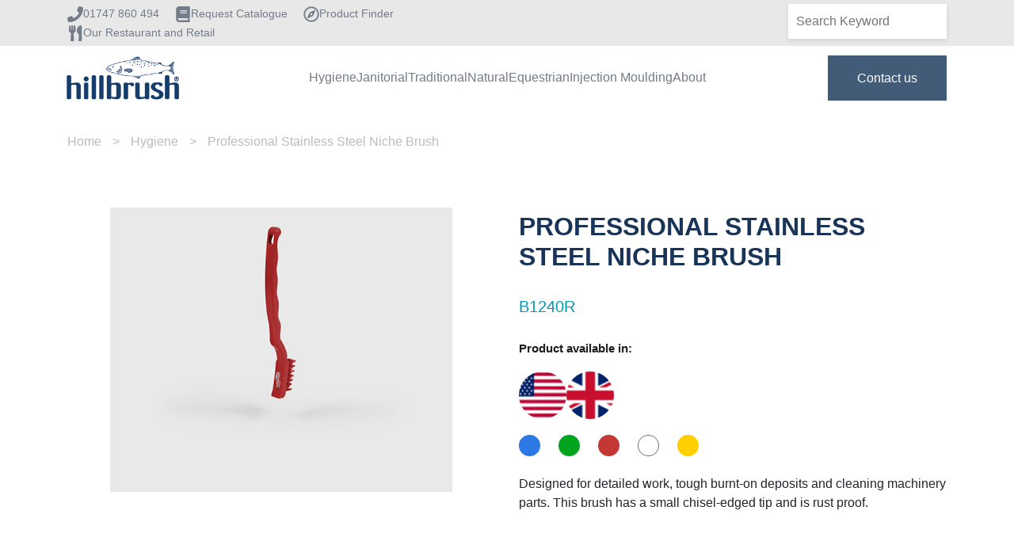

--- FILE ---
content_type: text/html;charset=utf-8
request_url: https://www.hillbrush.com/hygiene/products/Professional-Stainless-Steel-Niche-Brush-B1240R?hsLang=en-us
body_size: 316485
content:
<!doctype html><!--[if lt IE 7]> <html class="no-js lt-ie9 lt-ie8 lt-ie7" lang="en" > <![endif]--><!--[if IE 7]>    <html class="no-js lt-ie9 lt-ie8" lang="en" >        <![endif]--><!--[if IE 8]>    <html class="no-js lt-ie9" lang="en" >               <![endif]--><!--[if gt IE 8]><!--><html class="no-js" lang="en"><!--<![endif]--><head>
    <meta charset="utf-8">
    <meta http-equiv="X-UA-Compatible" content="IE=edge,chrome=1">
    <meta name="author" content="Hillbrush">
    <meta name="description" content="180mm niche brush, Polypropylene block, filled stainless steel wire. This tooth brush sized brush is good for detailed work, tough burnt on deposits and cleaning machinery parts. This brush has a small chisel-edged tip. Rust proof.">
    <meta name="generator" content="HubSpot">
    <title>Professional Stainless Steel Niche Brush </title>
    <link rel="shortcut icon" href="https://www.hillbrush.com/hubfs/favicon.ico">
    
<meta name="viewport" content="width=device-width, initial-scale=1">

    <script src="/hs/hsstatic/jquery-libs/static-1.1/jquery/jquery-1.7.1.js"></script>
<script>hsjQuery = window['jQuery'];</script>
    <meta property="og:description" content="180mm niche brush, Polypropylene block, filled stainless steel wire. This tooth brush sized brush is good for detailed work, tough burnt on deposits and cleaning machinery parts. This brush has a small chisel-edged tip. Rust proof.">
    <meta property="og:title" content="Professional Stainless Steel Niche Brush ">
    <meta name="twitter:description" content="180mm niche brush, Polypropylene block, filled stainless steel wire. This tooth brush sized brush is good for detailed work, tough burnt on deposits and cleaning machinery parts. This brush has a small chisel-edged tip. Rust proof.">
    <meta name="twitter:title" content="Professional Stainless Steel Niche Brush ">

    

    
    <style>
a.cta_button{-moz-box-sizing:content-box !important;-webkit-box-sizing:content-box !important;box-sizing:content-box !important;vertical-align:middle}.hs-breadcrumb-menu{list-style-type:none;margin:0px 0px 0px 0px;padding:0px 0px 0px 0px}.hs-breadcrumb-menu-item{float:left;padding:10px 0px 10px 10px}.hs-breadcrumb-menu-divider:before{content:'›';padding-left:10px}.hs-featured-image-link{border:0}.hs-featured-image{float:right;margin:0 0 20px 20px;max-width:50%}@media (max-width: 568px){.hs-featured-image{float:none;margin:0;width:100%;max-width:100%}}.hs-screen-reader-text{clip:rect(1px, 1px, 1px, 1px);height:1px;overflow:hidden;position:absolute !important;width:1px}
</style>

<link rel="stylesheet" href="https://www.hillbrush.com/hubfs/hub_generated/module_assets/1/114003396127/1743610981150/module_HD_-_Navigation_-_Updated.min.css">
<link rel="stylesheet" href="https://www.hillbrush.com/hubfs/hub_generated/module_assets/1/114002931345/1744418297098/module_HD_-_Megamenu_Hygiene.min.css">
<link rel="stylesheet" href="https://www.hillbrush.com/hubfs/hub_generated/module_assets/1/114002434826/1744418290187/module_HD_-_Megamenu_Commercial.min.css">
<link rel="stylesheet" href="https://www.hillbrush.com/hubfs/hub_generated/module_assets/1/114002434189/1744418289116/module_HD_-_Megamenu_Traditional.min.css">
<link rel="stylesheet" href="https://www.hillbrush.com/hubfs/hub_generated/module_assets/1/178700355480/1744418304151/module_HD_-_UK_Mega_Menu_Natural.min.css">
<link rel="stylesheet" href="https://www.hillbrush.com/hubfs/hub_generated/module_assets/1/179804935331/1744418305182/module_HD_-_UK_Mega_Menu_Equestrian.min.css">
<link rel="stylesheet" href="https://www.hillbrush.com/hubfs/hub_generated/module_assets/1/114001591430/1744418288087/module_HD_-_UK_Mega_Menu_About_Us.min.css">
<link rel="stylesheet" href="https://www.hillbrush.com/hubfs/hub_generated/module_assets/1/184036210576/1742311708971/module_HD_-_Product_UK_Breadcrumbs-test_Module.min.css">
<link rel="stylesheet" href="https://www.hillbrush.com/hubfs/hub_generated/module_assets/1/184036014645/1740918455179/module_HD_-_Hillbrush_UK_Products-test_Module.min.css">

<style>
  
  section.product-module .product-image:hover{
    cursor: pointer;
  }
  
</style>

<link rel="stylesheet" href="https://www.hillbrush.com/hubfs/hub_generated/module_assets/1/184036260099/1744418310333/module_HD_-_Products_Image_Carousel-test_Module.min.css">
<link rel="stylesheet" href="https://www.hillbrush.com/hubfs/hub_generated/module_assets/1/184036014695/1740918456614/module_HD_-_UK_Product_Specification-test_Module.min.css">
<link rel="stylesheet" href="https://www.hillbrush.com/hubfs/hub_generated/module_assets/1/184036014713/1743609911426/module_HD_-_UK_Related_Products-test_Module.min.css">
<link rel="stylesheet" href="https://www.hillbrush.com/hubfs/hub_generated/module_assets/1/184036014719/1744418306132/module_HD_-_Dynamic_Two_Column_Product-test_Module.min.css">
<link rel="stylesheet" href="https://www.hillbrush.com/hubfs/hub_generated/module_assets/1/73162875688/1744418250807/module_HD_-_Issue_Lightbox_Module.min.css">
<link rel="stylesheet" href="https://www.hillbrush.com/hubfs/hub_generated/module_assets/1/41959234402/1744418146184/module_HD_-_UK_Footer.min.css">
    

    
<!--  Added by GoogleAnalytics integration -->
<script>
var _hsp = window._hsp = window._hsp || [];
_hsp.push(['addPrivacyConsentListener', function(consent) { if (consent.allowed || (consent.categories && consent.categories.analytics)) {
  (function(i,s,o,g,r,a,m){i['GoogleAnalyticsObject']=r;i[r]=i[r]||function(){
  (i[r].q=i[r].q||[]).push(arguments)},i[r].l=1*new Date();a=s.createElement(o),
  m=s.getElementsByTagName(o)[0];a.async=1;a.src=g;m.parentNode.insertBefore(a,m)
})(window,document,'script','//www.google-analytics.com/analytics.js','ga');
  ga('create','UA-67074056-1','auto');
  ga('send','pageview');
}}]);
</script>

<!-- /Added by GoogleAnalytics integration -->

<!--  Added by GoogleAnalytics4 integration -->
<script>
var _hsp = window._hsp = window._hsp || [];
window.dataLayer = window.dataLayer || [];
function gtag(){dataLayer.push(arguments);}

var useGoogleConsentModeV2 = true;
var waitForUpdateMillis = 1000;


if (!window._hsGoogleConsentRunOnce) {
  window._hsGoogleConsentRunOnce = true;

  gtag('consent', 'default', {
    'ad_storage': 'denied',
    'analytics_storage': 'denied',
    'ad_user_data': 'denied',
    'ad_personalization': 'denied',
    'wait_for_update': waitForUpdateMillis
  });

  if (useGoogleConsentModeV2) {
    _hsp.push(['useGoogleConsentModeV2'])
  } else {
    _hsp.push(['addPrivacyConsentListener', function(consent){
      var hasAnalyticsConsent = consent && (consent.allowed || (consent.categories && consent.categories.analytics));
      var hasAdsConsent = consent && (consent.allowed || (consent.categories && consent.categories.advertisement));

      gtag('consent', 'update', {
        'ad_storage': hasAdsConsent ? 'granted' : 'denied',
        'analytics_storage': hasAnalyticsConsent ? 'granted' : 'denied',
        'ad_user_data': hasAdsConsent ? 'granted' : 'denied',
        'ad_personalization': hasAdsConsent ? 'granted' : 'denied'
      });
    }]);
  }
}

gtag('js', new Date());
gtag('set', 'developer_id.dZTQ1Zm', true);
gtag('config', 'G-8QJHP8KYNQ');
</script>
<script async src="https://www.googletagmanager.com/gtag/js?id=G-8QJHP8KYNQ"></script>

<!-- /Added by GoogleAnalytics4 integration -->

<!--  Added by GoogleTagManager integration -->
<script>
var _hsp = window._hsp = window._hsp || [];
window.dataLayer = window.dataLayer || [];
function gtag(){dataLayer.push(arguments);}

var useGoogleConsentModeV2 = true;
var waitForUpdateMillis = 1000;



var hsLoadGtm = function loadGtm() {
    if(window._hsGtmLoadOnce) {
      return;
    }

    if (useGoogleConsentModeV2) {

      gtag('set','developer_id.dZTQ1Zm',true);

      gtag('consent', 'default', {
      'ad_storage': 'denied',
      'analytics_storage': 'denied',
      'ad_user_data': 'denied',
      'ad_personalization': 'denied',
      'wait_for_update': waitForUpdateMillis
      });

      _hsp.push(['useGoogleConsentModeV2'])
    }

    (function(w,d,s,l,i){w[l]=w[l]||[];w[l].push({'gtm.start':
    new Date().getTime(),event:'gtm.js'});var f=d.getElementsByTagName(s)[0],
    j=d.createElement(s),dl=l!='dataLayer'?'&l='+l:'';j.async=true;j.src=
    'https://www.googletagmanager.com/gtm.js?id='+i+dl;f.parentNode.insertBefore(j,f);
    })(window,document,'script','dataLayer','GTM-WBF38P8');

    window._hsGtmLoadOnce = true;
};

_hsp.push(['addPrivacyConsentListener', function(consent){
  if(consent.allowed || (consent.categories && consent.categories.analytics)){
    hsLoadGtm();
  }
}]);

</script>

<!-- /Added by GoogleTagManager integration -->

    <link rel="canonical" href="https://www.hillbrush.com/hygiene/products/professional-stainless-steel-niche-brush-b1240r">

<!-- Google Tag Manager -->
<script>(function(w,d,s,l,i){w[l]=w[l]||[];w[l].push({'gtm.start':
new Date().getTime(),event:'gtm.js'});var f=d.getElementsByTagName(s)[0],
j=d.createElement(s),dl=l!='dataLayer'?'&l='+l:'';j.async=true;j.src=
'https://www.googletagmanager.com/gtm.js?id='+i+dl;f.parentNode.insertBefore(j,f);
})(window,document,'script','dataLayer','GTM-WBF38P8');</script>
<!-- End Google Tag Manager -->

<!-- Bing Ads -->
<script>
    (function(w,d,t,r,u)
    {
        var f,n,i;
        w[u]=w[u]||[],f=function()
        {
            var o={ti:"97193256", enableAutoSpaTracking: true};
            o.q=w[u],w[u]=new UET(o),w[u].push("pageLoad")
        },
        n=d.createElement(t),n.src=r,n.async=1,n.onload=n.onreadystatechange=function()
        {
            var s=this.readyState;
            s&&s!=="loaded"&&s!=="complete"||(f(),n.onload=n.onreadystatechange=null)
        },
        i=d.getElementsByTagName(t)[0],i.parentNode.insertBefore(n,i)
    })
    (window,document,"script","//bat.bing.com/bat.js","uetq");
</script>

<script>
   // Add this script right after your base UET tag code
   window.uetq = window.uetq || [];
   window.uetq.push('set', { 'pid': { 
      'em': 'sales@hillbrush.com', // Replace with the variable that holds the user's email address. 
      'ph': '01747860494', // Replace with the variable that holds the user's phone number. 
   } });
</script>

<script>
   // Add this script right after your base UET tag code
   window.uetq = window.uetq || [];
   window.uetq.push('set', { 'pid': { 
      'em': 'sales@hillbrush.com', // Replace with the variable that holds the user's email address. 
      'ph': '01747860494', // Replace with the variable that holds the user's phone number. 
   } });
</script>

<script>
   // Add this script right after your base UET tag code
   window.uetq = window.uetq || [];
   window.uetq.push('set', { 'pid': { 
      'em': 'sales@hillbrush.com', // Replace with the variable that holds the user's email address. 
      'ph': '01747860494', // Replace with the variable that holds the user's phone number. 
   } });
</script>

<script>(function(w,d,t,r,u){var f,n,i;w[u]=w[u]||[],f=function(){var o={ti:"97193256", enableAutoSpaTracking: true};o.q=w[u],w[u]=new UET(o),w[u].push("pageLoad")},n=d.createElement(t),n.src=r,n.async=1,n.onload=n.onreadystatechange=function(){var s=this.readyState;s&&s!=="loaded"&&s!=="complete"||(f(),n.onload=n.onreadystatechange=null)},i=d.getElementsByTagName(t)[0],i.parentNode.insertBefore(n,i)})(window,document,"script","//bat.bing.com/bat.js","uetq");</script>
<meta property="og:image" content="https://www.hillbrush.com/hubfs/Website/UK/Product%20Images/B1240R-315.jpg">

<meta name="twitter:image" content="https://www.hillbrush.com/hubfs/Website/UK/Product%20Images/B1240R-315.jpg">


<meta property="og:url" content="https://www.hillbrush.com/hygiene/products/professional-stainless-steel-niche-brush-b1240r">
<meta name="twitter:card" content="summary">
<meta http-equiv="content-language" content="en">
<link rel="stylesheet" href="//7052064.fs1.hubspotusercontent-na1.net/hubfs/7052064/hub_generated/template_assets/DEFAULT_ASSET/1763759396669/template_layout.min.css">


<link rel="stylesheet" href="https://www.hillbrush.com/hubfs/hub_generated/template_assets/1/41959160186/1744364462521/template_style.min.css">


    <script src="https://kit.fontawesome.com/26c87e5e0e.js" crossorigin="anonymous"></script>
<script src="https://cdnjs.cloudflare.com/ajax/libs/axios/0.21.1/axios.min.js" integrity="sha512-bZS47S7sPOxkjU/4Bt0zrhEtWx0y0CRkhEp8IckzK+ltifIIE9EMIMTuT/mEzoIMewUINruDBIR/jJnbguonqQ==" crossorigin="anonymous"></script>
<script type="text/javascript" src="//code.jquery.com/jquery-1.11.0.min.js"></script>
<script type="text/javascript" src="//code.jquery.com/jquery-migrate-1.2.1.min.js"></script>
<script>
var pathname = window.location.pathname; 
var res = pathname.split("/");
var type = res[res.length - 3];
var host = window.location.hostname;
var full = "https://"+host;


console.log(full);

      let path = res[4];

      axios
        .get('https://api.hubapi.com/cms/v3/hubdb/tables/3957602/rows?portalId=5804429&hs_path='+path)
         .then(
        response => (redirectcheck(response.data.results[0]["values"]["type"].toLowerCase()) )
      )
        .catch(function (error) {
        console.warn(error);
      });
 
        
//        asdsad(response.data.results[0]["values"]["type"].toLowerCase()) 
      function redirectcheck(data) {
      
      if(type != data){window.location = full+""+res[0]+"/"+res[1]+"/"+data+"/"+res[3]+"/"+res[4];}
      }
</script>


    <!-- Global site tag (gtag.js) - Google Analytics -->
<script async src="https://www.googletagmanager.com/gtag/js?id=G-NL6GC73T0G"></script>
<script>
  window.dataLayer = window.dataLayer || [];
  function gtag(){dataLayer.push(arguments);}
  gtag('js', new Date());

  gtag('config', 'G-NL6GC73T0G');
</script>

</head>
<body class="   hs-content-id-43935113050 hs-site-page page " style="">
<!--  Added by GoogleTagManager integration -->
<noscript><iframe src="https://www.googletagmanager.com/ns.html?id=GTM-WBF38P8" height="0" width="0" style="display:none;visibility:hidden"></iframe></noscript>

<!-- /Added by GoogleTagManager integration -->

    <div class="header-container-wrapper">
    <div class="header-container container-fluid">

<div class="row-fluid-wrapper row-depth-1 row-number-1 ">
<div class="row-fluid ">
<div class="span12 widget-span widget-type-global_group " style="" data-widget-type="global_group" data-x="0" data-w="12">
<div class="" data-global-widget-path="generated_global_groups/45203701771.html"><div class="row-fluid-wrapper row-depth-1 row-number-1 ">
<div class="row-fluid ">
<div class="span12 widget-span widget-type-custom_widget " style="" data-widget-type="custom_widget" data-x="0" data-w="12">
<div id="hs_cos_wrapper_module_16832889870957" class="hs_cos_wrapper hs_cos_wrapper_widget hs_cos_wrapper_type_module" style="" data-hs-cos-general-type="widget" data-hs-cos-type="module"><header>
  <div class="topbar">
    <div class="container">
      <div class="row">
        <div class="col-12 col-md-6">
          <div class="inner-container">                                   
          
            <span class="icon-text-wrap">
              
                <i> 
                  <span id="hs_cos_wrapper_module_16832889870957_" class="hs_cos_wrapper hs_cos_wrapper_widget hs_cos_wrapper_type_icon" style="" data-hs-cos-general-type="widget" data-hs-cos-type="icon"><svg version="1.0" xmlns="http://www.w3.org/2000/svg" viewbox="0 0 512 512" aria-hidden="true"><g id="Phone1_layer"><path d="M493.4 24.6l-104-24c-11.3-2.6-22.9 3.3-27.5 13.9l-48 112c-4.2 9.8-1.4 21.3 6.9 28l60.6 49.6c-36 76.7-98.9 140.5-177.2 177.2l-49.6-60.6c-6.8-8.3-18.2-11.1-28-6.9l-112 48C3.9 366.5-2 378.1.6 389.4l24 104C27.1 504.2 36.7 512 48 512c256.1 0 464-207.5 464-464 0-11.2-7.7-20.9-18.6-23.4z" /></g></svg></span>        
                </i>                  
              
              
              
              
              
                
                            
              <a href="tel:+441747860494">
                <div id="hs_cos_wrapper_module_16832889870957_" class="hs_cos_wrapper hs_cos_wrapper_widget hs_cos_wrapper_type_inline_text" style="" data-hs-cos-general-type="widget" data-hs-cos-type="inline_text" data-hs-cos-field="menu_item_label">01747 860 494</div>
              </a>
            </span>                        
          
            <span class="icon-text-wrap">
              
                <i> 
                  <span id="hs_cos_wrapper_module_16832889870957_" class="hs_cos_wrapper hs_cos_wrapper_widget hs_cos_wrapper_type_icon" style="" data-hs-cos-general-type="widget" data-hs-cos-type="icon"><svg version="1.0" xmlns="http://www.w3.org/2000/svg" viewbox="0 0 448 512" aria-hidden="true"><g id="book2_layer"><path d="M448 360V24c0-13.3-10.7-24-24-24H96C43 0 0 43 0 96v320c0 53 43 96 96 96h328c13.3 0 24-10.7 24-24v-16c0-7.5-3.5-14.3-8.9-18.7-4.2-15.4-4.2-59.3 0-74.7 5.4-4.3 8.9-11.1 8.9-18.6zM128 134c0-3.3 2.7-6 6-6h212c3.3 0 6 2.7 6 6v20c0 3.3-2.7 6-6 6H134c-3.3 0-6-2.7-6-6v-20zm0 64c0-3.3 2.7-6 6-6h212c3.3 0 6 2.7 6 6v20c0 3.3-2.7 6-6 6H134c-3.3 0-6-2.7-6-6v-20zm253.4 250H96c-17.7 0-32-14.3-32-32 0-17.6 14.4-32 32-32h285.4c-1.9 17.1-1.9 46.9 0 64z" /></g></svg></span>        
                </i>                  
              
              
              
              
                            
              <a href="https://www.hillbrush.com/en-gb/main-product-catalogue?hsLang=en">
                <div id="hs_cos_wrapper_module_16832889870957_" class="hs_cos_wrapper hs_cos_wrapper_widget hs_cos_wrapper_type_inline_text" style="" data-hs-cos-general-type="widget" data-hs-cos-type="inline_text" data-hs-cos-field="menu_item_label">Request Catalogue</div>
              </a>
            </span>                        
          
            <span class="icon-text-wrap">
              
                <i> 
                  <span id="hs_cos_wrapper_module_16832889870957_" class="hs_cos_wrapper hs_cos_wrapper_widget hs_cos_wrapper_type_icon" style="" data-hs-cos-general-type="widget" data-hs-cos-type="icon"><svg version="1.0" xmlns="http://www.w3.org/2000/svg" viewbox="0 0 496 512" aria-hidden="true"><g id="Compass3_layer"><path d="M347.94 129.86L203.6 195.83a31.938 31.938 0 0 0-15.77 15.77l-65.97 144.34c-7.61 16.65 9.54 33.81 26.2 26.2l144.34-65.97a31.938 31.938 0 0 0 15.77-15.77l65.97-144.34c7.61-16.66-9.54-33.81-26.2-26.2zm-77.36 148.72c-12.47 12.47-32.69 12.47-45.16 0-12.47-12.47-12.47-32.69 0-45.16 12.47-12.47 32.69-12.47 45.16 0 12.47 12.47 12.47 32.69 0 45.16zM248 8C111.03 8 0 119.03 0 256s111.03 248 248 248 248-111.03 248-248S384.97 8 248 8zm0 448c-110.28 0-200-89.72-200-200S137.72 56 248 56s200 89.72 200 200-89.72 200-200 200z" /></g></svg></span>        
                </i>                  
              
              
              
              
                            
              <a href="https://www.hillbrush.com/find-a-product?hsLang=en">
                <div id="hs_cos_wrapper_module_16832889870957_" class="hs_cos_wrapper hs_cos_wrapper_widget hs_cos_wrapper_type_inline_text" style="" data-hs-cos-general-type="widget" data-hs-cos-type="inline_text" data-hs-cos-field="menu_item_label">Product Finder</div>
              </a>
            </span>                        
          
            <span class="icon-text-wrap">
              
                <i> 
                  <span id="hs_cos_wrapper_module_16832889870957_" class="hs_cos_wrapper hs_cos_wrapper_widget hs_cos_wrapper_type_icon" style="" data-hs-cos-general-type="widget" data-hs-cos-type="icon"><svg version="1.0" xmlns="http://www.w3.org/2000/svg" viewbox="0 0 416 512" aria-hidden="true"><g id="Utensils4_layer"><path d="M207.9 15.2c.8 4.7 16.1 94.5 16.1 128.8 0 52.3-27.8 89.6-68.9 104.6L168 486.7c.7 13.7-10.2 25.3-24 25.3H80c-13.7 0-24.7-11.5-24-25.3l12.9-238.1C27.7 233.6 0 196.2 0 144 0 109.6 15.3 19.9 16.1 15.2 19.3-5.1 61.4-5.4 64 16.3v141.2c1.3 3.4 15.1 3.2 16 0 1.4-25.3 7.9-139.2 8-141.8 3.3-20.8 44.7-20.8 47.9 0 .2 2.7 6.6 116.5 8 141.8.9 3.2 14.8 3.4 16 0V16.3c2.6-21.6 44.8-21.4 48-1.1zm119.2 285.7l-15 185.1c-1.2 14 9.9 26 23.9 26h56c13.3 0 24-10.7 24-24V24c0-13.2-10.7-24-24-24-82.5 0-221.4 178.5-64.9 300.9z" /></g></svg></span>        
                </i>                  
              
              
              
              
                            
              <a href="https://visit.hillbrush.com/" target="_blank" rel="noopener">
                <div id="hs_cos_wrapper_module_16832889870957_" class="hs_cos_wrapper hs_cos_wrapper_widget hs_cos_wrapper_type_inline_text" style="" data-hs-cos-general-type="widget" data-hs-cos-type="inline_text" data-hs-cos-field="menu_item_label">Our Restaurant and Retail</div>
              </a>
            </span>                        
                                  
          </div>
        </div>
        <div class="col-12 col-md-6">
          <div class="inner-wrapper">
            <div class="hs-search-field"> 
              <div class="hs-search-field__bar"> 
                <form action="/search">
                  
                  <input type="text" class="hs-search-field__input" name="term" autocomplete="off" aria-label="Search" placeholder="Search Keyword">

                  
                  
                  
                  
                  <button aria-label="Search"><i class="fas fa-search"></i></button>
                </form>
              </div>
              <ul class="hs-search-field__suggestions"></ul>
            </div>
            <div class="country-switcher">
              <i class="fas fa-flag"></i><span>United Kingdom</span>
              <ul>
                <li><a class="active">United Kingdom</a></li>
                <li><a class="" href="/en-us?hsLang=en-us">United States</a></li>

              </ul>
            </div>
          </div>
        </div>
      </div>
    </div>
  </div>
  <nav class="navbar navbar-expand-lg navbar-light">
    <div class="container">
      <a class="navbar-brand" href="https://www.hillbrush.com?hsLang=en">
        <div class="logo">
          <img class="img-fluid" src="https://www.hillbrush.com/hubfs/Icons/Hillbrush-RGB-Master-Black-LARGE.png" alt="Hillbrush-RGB-Master-Black-LARGE">
        </div>
      </a>
      <button class="navbar-toggler" type="button" data-toggle="collapse" data-target="#navbarSupportedContent" aria-controls="navbarSupportedContent" aria-expanded="false" aria-label="Toggle navigation">
        <span class="navbar-toggler-icon open"></span>
        <i class="far fa-times-circle close"></i>
      </button>

      <div class="collapse navbar-collapse" id="navbarSupportedContent">
        <div class="menu">
          <div class="mobile-form">
            <div class="hs-search-field"> 
              <div class="hs-search-field__bar"> 
                <form action="/search">
                  
                  <input type="text" class="hs-search-field__input" name="term" autocomplete="off" aria-label="Search" placeholder="Search Product/Keyword">

                  
                  
                  
                  
                  <button aria-label="Search"><i class="fas fa-search"></i></button>
                </form>
              </div>
              <ul class="hs-search-field__suggestions"></ul>
            </div>
          </div>
          <span id="hs_cos_wrapper_module_16832889870957_" class="hs_cos_wrapper hs_cos_wrapper_widget hs_cos_wrapper_type_menu" style="" data-hs-cos-general-type="widget" data-hs-cos-type="menu"><div id="hs_menu_wrapper_module_16832889870957_" class="hs-menu-wrapper active-branch flyouts hs-menu-flow-horizontal" role="navigation" data-sitemap-name="default" data-menu-id="10552536913" aria-label="Navigation Menu">
 <ul role="menu">
  <li class="hs-menu-item hs-menu-depth-1 hs-item-has-children" role="none"><a href="https://www.hillbrush.com/hygiene-range" aria-haspopup="true" aria-expanded="false" role="menuitem">Hygiene</a>
   <ul role="menu" class="hs-menu-children-wrapper">
    <li class="hs-menu-item hs-menu-depth-2 hs-item-has-children" role="none"><a href="javascript:;" role="menuitem">Hygiene Categories</a>
     <ul role="menu" class="hs-menu-children-wrapper">
      <li class="hs-menu-item hs-menu-depth-3" role="none"><a href="javascript:;" role="menuitem">Buckets and Bins</a></li>
      <li class="hs-menu-item hs-menu-depth-3" role="none"><a href="https://www.hillbrush.com/hygiene/hyg-brooms/" role="menuitem">Brooms</a></li>
      <li class="hs-menu-item hs-menu-depth-3" role="none"><a href="https://www.hillbrush.com/hygiene/hyg-shovels-paddles/" role="menuitem">Shovels and Paddles</a></li>
      <li class="hs-menu-item hs-menu-depth-3" role="none"><a href="https://www.hillbrush.com/hygiene/hyg-scrapers/" role="menuitem">Scrapers</a></li>
      <li class="hs-menu-item hs-menu-depth-3" role="none"><a href="https://www.hillbrush.com/hygiene/hyg-shoe-sanitation/" role="menuitem">Shoe Sanitation</a></li>
      <li class="hs-menu-item hs-menu-depth-3" role="none"><a href="https://www.hillbrush.com/hygiene/hyg-standard/" role="menuitem">Standard Products</a></li>
      <li class="hs-menu-item hs-menu-depth-3" role="none"><a href="https://www.hillbrush.com/hygiene/hyg-dustpans-scoops" role="menuitem">Dustpans, Scoops and Jugs</a></li>
      <li class="hs-menu-item hs-menu-depth-3" role="none"><a href="https://www.hillbrush.com/hygiene/hyg-hand-brushes/" role="menuitem">Hand Brushes</a></li>
      <li class="hs-menu-item hs-menu-depth-3" role="none"><a href="https://www.hillbrush.com/hygiene/hyg-handles-adaptors/" role="menuitem">Handles and Adaptors</a></li>
      <li class="hs-menu-item hs-menu-depth-3" role="none"><a href="https://www.hillbrush.com/hygiene/hyg-hanging-systems/" role="menuitem">Hanging Systems</a></li>
      <li class="hs-menu-item hs-menu-depth-3" role="none"><a href="https://www.hillbrush.com/hygiene/hyg-squeegees/" role="menuitem">Squeegees</a></li>
      <li class="hs-menu-item hs-menu-depth-3" role="none"><a href="https://www.hillbrush.com/hygiene/hyg-tube-twisted-wire-brushes/" role="menuitem">Tube and Twisted Wire Brushes</a></li>
      <li class="hs-menu-item hs-menu-depth-3" role="none"><a href="https://www.hillbrush.com/hygiene/floor-brushes/" role="menuitem">Floor Brushes</a></li>
     </ul></li>
    <li class="hs-menu-item hs-menu-depth-2 hs-item-has-children" role="none"><a href="javascript:;" role="menuitem">Hygiene Ranges</a>
     <ul role="menu" class="hs-menu-children-wrapper">
      <li class="hs-menu-item hs-menu-depth-3" role="none"><a href="https://www.hillbrush.com/hygiene/hyg-standard?hsLang=en" role="menuitem">All Standard Products</a></li>
      <li class="hs-menu-item hs-menu-depth-3" role="none"><a href="https://www.hillbrush.com/hygiene/hyg-floorcare" role="menuitem">Floorcare Equipment</a></li>
      <li class="hs-menu-item hs-menu-depth-3" role="none"><a href="https://www.hillbrush.com/hygiene/hyg-ppe?hsLang=en" role="menuitem">PPE</a></li>
      <li class="hs-menu-item hs-menu-depth-3" role="none"><a href="https://www.hillbrush.com/hygiene/hyg-professional" role="menuitem">Professional</a></li>
      <li class="hs-menu-item hs-menu-depth-3" role="none"><a href="https://www.hillbrush.com/hygiene/hyg-premier/" role="menuitem">Premier</a></li>
      <li class="hs-menu-item hs-menu-depth-3" role="none"><a href="https://www.hillbrush.com/hygiene/hyg-kitchen-bathroom-equipment/" role="menuitem">Kitchen and Bathroom Equipment</a></li>
      <li class="hs-menu-item hs-menu-depth-3" role="none"><a href="https://www.hillbrush.com/hygiene/hyg-mdx?hsLang=en" role="menuitem">Metal Detectable Tools</a></li>
      <li class="hs-menu-item hs-menu-depth-3" role="none"><a href="https://www.hillbrush.com/hygiene/hyg-Resin-Set/" role="menuitem">Resin-Set DRS® Brushware</a></li>
      <li class="hs-menu-item hs-menu-depth-3" role="none"><a href="https://www.hillbrush.com/shadow-boards" role="menuitem">Shadow Boards</a></li>
      <li class="hs-menu-item hs-menu-depth-3" role="none"><a href="https://www.hillbrush.com/hygiene/hyg-waterflow-equipment/" role="menuitem">Waterflow Equipment</a></li>
     </ul></li>
   </ul></li>
  <li class="hs-menu-item hs-menu-depth-1 hs-item-has-children" role="none"><a href="https://www.hillbrush.com/commercial-range" aria-haspopup="true" aria-expanded="false" role="menuitem">Janitorial</a>
   <ul role="menu" class="hs-menu-children-wrapper">
    <li class="hs-menu-item hs-menu-depth-2 hs-item-has-children" role="none"><a href="javascript:;" role="menuitem">Janitorial Categories</a>
     <ul role="menu" class="hs-menu-children-wrapper">
      <li class="hs-menu-item hs-menu-depth-3" role="none"><a href="https://www.hillbrush.com/commercial/com-all?hsLang=en" role="menuitem">All Products</a></li>
      <li class="hs-menu-item hs-menu-depth-3" role="none"><a href="https://www.hillbrush.com/commercial/com-brooms/" role="menuitem">Brooms</a></li>
      <li class="hs-menu-item hs-menu-depth-3" role="none"><a href="https://www.hillbrush.com/commercial/com-cloths-dusters/" role="menuitem">Cloths and Dusters</a></li>
      <li class="hs-menu-item hs-menu-depth-3" role="none"><a href="https://www.hillbrush.com/commercial/com-hand-brushes/" role="menuitem">Hand Brushes</a></li>
      <li class="hs-menu-item hs-menu-depth-3" role="none"><a href="https://www.hillbrush.com/commercial/com-misc?hsLang=en" role="menuitem">Miscellaneous</a></li>
      <li class="hs-menu-item hs-menu-depth-3" role="none"><a href="https://www.hillbrush.com/commercial/com-shovels-paddles/" role="menuitem">Shovels and Paddles</a></li>
      <li class="hs-menu-item hs-menu-depth-3" role="none"><a href="https://www.hillbrush.com/commercial/com-squeegees/" role="menuitem">Squeegees</a></li>
      <li class="hs-menu-item hs-menu-depth-3" role="none"><a href="https://www.hillbrush.com/commercial/com-buckets-bins/" role="menuitem">Buckets and Bins</a></li>
      <li class="hs-menu-item hs-menu-depth-3" role="none"><a href="https://www.hillbrush.com/commercial/com-cloths-dusters/" role="menuitem">Dustpans, Scoops and Jugs</a></li>
      <li class="hs-menu-item hs-menu-depth-3" role="none"><a href="https://www.hillbrush.com/commercial/com-handles-adaptors/" role="menuitem">Handles and Adaptors</a></li>
      <li class="hs-menu-item hs-menu-depth-3" role="none"><a href="https://www.hillbrush.com/commercial/com-mops-frames?hsLang=en" role="menuitem">Mops &amp; Mop Frames</a></li>
      <li class="hs-menu-item hs-menu-depth-3" role="none"><a href="https://www.hillbrush.com/commercial/com-tube-brushes/" role="menuitem">Tube Brushes</a></li>
      <li class="hs-menu-item hs-menu-depth-3" role="none"><a href="https://www.hillbrush.com/commercial/com-tornado" role="menuitem">Tornado Range</a></li>
     </ul></li>
    <li class="hs-menu-item hs-menu-depth-2 hs-item-has-children" role="none"><a href="javascript:;" role="menuitem">Janitorial Ranges</a>
     <ul role="menu" class="hs-menu-children-wrapper">
      <li class="hs-menu-item hs-menu-depth-3" role="none"><a href="https://www.hillbrush.com/commercial/com-all" role="menuitem">All Products</a></li>
      <li class="hs-menu-item hs-menu-depth-3" role="none"><a href="https://www.hillbrush.com/commercial/com-eco?hsLang=en-gb" role="menuitem">ECO</a></li>
      <li class="hs-menu-item hs-menu-depth-3" role="none"><a href="https://www.hillbrush.com/commercial/com-eco?hsLang=en-gb" role="menuitem">Eco Range</a></li>
      <li class="hs-menu-item hs-menu-depth-3" role="none"><a href="https://www.hillbrush.com/commercial/com-handles-adaptors/" role="menuitem">Floorcare Equipment</a></li>
      <li class="hs-menu-item hs-menu-depth-3" role="none"><a href="https://www.hillbrush.com/commercial/com-ppe?hsLang=en" role="menuitem">PPE</a></li>
      <li class="hs-menu-item hs-menu-depth-3" role="none"><a href="https://www.hillbrush.com/commercial/com-waterflow-equipment/" role="menuitem">Waterflow Equipment</a></li>
      <li class="hs-menu-item hs-menu-depth-3" role="none"><a href="https://www.hillbrush.com/commercial/com-kitchen-bathroom-equipment/" role="menuitem">Kitchen and Bathroom Equipment</a></li>
      <li class="hs-menu-item hs-menu-depth-3" role="none"><a href="https://www.hillbrush.com/commercial/com-litter-picking-equipment/" role="menuitem">Litterpickers and Litterpicking Equipment</a></li>
      <li class="hs-menu-item hs-menu-depth-3" role="none"><a href="https://www.hillbrush.com/commercial/com-window-cleaning-equipment/" role="menuitem">Window Cleaning Equipment</a></li>
     </ul></li>
   </ul></li>
  <li class="hs-menu-item hs-menu-depth-1 hs-item-has-children" role="none"><a href="https://www.hillbrush.com/traditional-range" aria-haspopup="true" aria-expanded="false" role="menuitem">Traditional</a>
   <ul role="menu" class="hs-menu-children-wrapper">
    <li class="hs-menu-item hs-menu-depth-2 hs-item-has-children" role="none"><a href="javascript:;" role="menuitem">Traditional Categories</a>
     <ul role="menu" class="hs-menu-children-wrapper">
      <li class="hs-menu-item hs-menu-depth-3" role="none"><a href="https://www.hillbrush.com/traditional/trad-all?hsLang=en" role="menuitem">All Products</a></li>
      <li class="hs-menu-item hs-menu-depth-3" role="none"><a href="https://www.hillbrush.com/traditional/trad-brooms/" role="menuitem">Brooms</a></li>
      <li class="hs-menu-item hs-menu-depth-3" role="none"><a href="https://www.hillbrush.com/traditional/trad-fsc?hsLang=en-gb" role="menuitem">FSC® Products</a></li>
      <li class="hs-menu-item hs-menu-depth-3" role="none"><a href="https://www.hillbrush.com/traditional/trad-hand-brushes/" role="menuitem">Hand Brushes</a></li>
      <li class="hs-menu-item hs-menu-depth-3" role="none"><a href="https://www.hillbrush.com/traditional/trad-paintbrushes/" role="menuitem">Paint Brushes and Stripping Knives</a></li>
      <li class="hs-menu-item hs-menu-depth-3" role="none"><a href="https://www.hillbrush.com/traditional/trad-shovels-scoops" role="menuitem">Shovels and Paddles</a></li>
      <li class="hs-menu-item hs-menu-depth-3" role="none"><a href="https://www.hillbrush.com/traditional/trad-buckets-bins/" role="menuitem">Buckets and Bins</a></li>
      <li class="hs-menu-item hs-menu-depth-3" role="none"><a href="https://www.hillbrush.com/traditional/trad-handles-sockets-stays/" role="menuitem">Handles, Sockets and Stays</a></li>
     </ul></li>
    <li class="hs-menu-item hs-menu-depth-2 hs-item-has-children" role="none"><a href="javascript:;" role="menuitem">Traditional Ranges</a>
     <ul role="menu" class="hs-menu-children-wrapper">
      <li class="hs-menu-item hs-menu-depth-3" role="none"><a href="https://www.hillbrush.com/traditional/trad-all?hsLang=en" role="menuitem">All Products</a></li>
      <li class="hs-menu-item hs-menu-depth-3" role="none"><a href="https://www.hillbrush.com/traditional/trad-essentials/" role="menuitem">Essentials</a></li>
      <li class="hs-menu-item hs-menu-depth-3" role="none"><a href="https://www.hillbrush.com/traditional/trad-garden-sets?hsLang=en" role="menuitem">Garden Sets</a></li>
      <li class="hs-menu-item hs-menu-depth-3" role="none"><a href="https://www.hillbrush.com/traditional/trad-trade/" role="menuitem">Trade</a></li>
      <li class="hs-menu-item hs-menu-depth-3" role="none"><a href="https://www.hillbrush.com/traditional/trad-finest/" role="menuitem">Finest</a></li>
      <li class="hs-menu-item hs-menu-depth-3" role="none"><a href="https://www.hillbrush.com/traditional/trad-household-equipment/" role="menuitem">Household Equipment</a></li>
      <li class="hs-menu-item hs-menu-depth-3" role="none"><a href="https://www.hillbrush.com/traditional/trad-specialist/" role="menuitem">Specialist</a></li>
     </ul></li>
   </ul></li>
  <li class="hs-menu-item hs-menu-depth-1 hs-item-has-children" role="none"><a href="https://www.hillbrush.com/natural-by-hillbrush" aria-haspopup="true" aria-expanded="false" role="menuitem">Natural</a>
   <ul role="menu" class="hs-menu-children-wrapper">
    <li class="hs-menu-item hs-menu-depth-2 hs-item-has-children" role="none"><a href="javascript:;" role="menuitem">Natural Categories</a>
     <ul role="menu" class="hs-menu-children-wrapper">
      <li class="hs-menu-item hs-menu-depth-3" role="none"><a href="https://www.hillbrush.com/traditional/nat-all?hsLang=en-gb" role="menuitem">All Products</a></li>
      <li class="hs-menu-item hs-menu-depth-3" role="none"><a href="https://www.hillbrush.com/traditional/nat-bath?hsLang=en-gb" role="menuitem">Bath Brush</a></li>
      <li class="hs-menu-item hs-menu-depth-3" role="none"><a href="https://www.hillbrush.com/traditional/nat-bottle?hsLang=en-gb" role="menuitem">Bottle Brush</a></li>
      <li class="hs-menu-item hs-menu-depth-3" role="none"><a href="https://www.hillbrush.com/traditional/nat-comb?hsLang=en-gb" role="menuitem">Combs</a></li>
      <li class="hs-menu-item hs-menu-depth-3" role="none"><a href="https://www.hillbrush.com/traditional/nat-dish?hsLang=en-gb" role="menuitem">Dish Brush</a></li>
      <li class="hs-menu-item hs-menu-depth-3" role="none"><a href="https://www.hillbrush.com/traditional/nat-hair?hsLang=en-gb" role="menuitem">Hair Brush</a></li>
      <li class="hs-menu-item hs-menu-depth-3" role="none"><a href="https://www.hillbrush.com/traditional/nat-nail?hsLang=en-gb" role="menuitem">Nail Brushes</a></li>
      <li class="hs-menu-item hs-menu-depth-3" role="none"><a href="https://www.hillbrush.com/traditional/nat-scrub?hsLang=en-gb" role="menuitem">Scrub Brushes</a></li>
      <li class="hs-menu-item hs-menu-depth-3" role="none"><a href="https://www.hillbrush.com/traditional/nat-shoe?hsLang=en-gb" role="menuitem">Shoe Brushes</a></li>
      <li class="hs-menu-item hs-menu-depth-3" role="none"><a href="https://www.hillbrush.com/traditional/nat-veg?hsLang=en-gb" role="menuitem">Veg Brushes</a></li>
     </ul></li>
    <li class="hs-menu-item hs-menu-depth-2 hs-item-has-children" role="none"><a href="javascript:;" role="menuitem">Natural Ranges</a>
     <ul role="menu" class="hs-menu-children-wrapper">
      <li class="hs-menu-item hs-menu-depth-3" role="none"><a href="https://www.hillbrush.com/traditional/products/bath-brush-soft" role="menuitem">Bathroom</a></li>
      <li class="hs-menu-item hs-menu-depth-3" role="none"><a href="https://www.hillbrush.com/traditional/nat-kitchen?hsLang=en-gb" role="menuitem">Kitchen</a></li>
      <li class="hs-menu-item hs-menu-depth-3" role="none"><a href="https://www.hillbrush.com/traditional/nat-pet?hsLang=en-gb" role="menuitem">Pet Care</a></li>
      <li class="hs-menu-item hs-menu-depth-3" role="none"><a href="https://www.hillbrush.com/traditional/nat-care" role="menuitem">Personal Care</a></li>
      <li class="hs-menu-item hs-menu-depth-3" role="none"><a href="https://www.hillbrush.com/traditional/nat-shoe-care?hsLang=en-gb" role="menuitem">Shoe Care</a></li>
      <li class="hs-menu-item hs-menu-depth-3" role="none"><a href="https://www.hillbrush.com/traditional/nat-travel?hsLang=en-gb" role="menuitem">Travel and Tech</a></li>
      <li class="hs-menu-item hs-menu-depth-3" role="none"><a href="https://www.hillbrush.com/natural-retail-display-solutions" role="menuitem">Display Solutions</a></li>
     </ul></li>
   </ul></li>
  <li class="hs-menu-item hs-menu-depth-1 hs-item-has-children" role="none"><a href="https://www.hillbrush.com/equestrian" aria-haspopup="true" aria-expanded="false" role="menuitem">Equestrian</a>
   <ul role="menu" class="hs-menu-children-wrapper">
    <li class="hs-menu-item hs-menu-depth-2 hs-item-has-children" role="none"><a href="javascript:;" role="menuitem">Equestrian Categories</a>
     <ul role="menu" class="hs-menu-children-wrapper">
      <li class="hs-menu-item hs-menu-depth-3" role="none"><a href="https://www.hillbrush.com/traditional/eqs-beastie?hsLang=en-gb" role="menuitem">Beastie Brushes</a></li>
      <li class="hs-menu-item hs-menu-depth-3" role="none"><a href="https://www.hillbrush.com/traditional/eqs-combs?hsLang=en-gb" role="menuitem">Combs</a></li>
      <li class="hs-menu-item hs-menu-depth-3" role="none"><a href="https://www.hillbrush.com/traditional/eqs-dandy?hsLang=en-gb" role="menuitem">Dandy Brushes</a></li>
      <li class="hs-menu-item hs-menu-depth-3" role="none"><a href="https://www.hillbrush.com/traditional/eqs-ecconomy?hsLang=en-gb" role="menuitem">Economy Brushes</a></li>
      <li class="hs-menu-item hs-menu-depth-3" role="none"><a href="https://www.hillbrush.com/traditional/eqs-face?hsLang=en-gb" role="menuitem">Face Brushes</a></li>
      <li class="hs-menu-item hs-menu-depth-3" role="none"><a href="https://www.hillbrush.com/traditional/eqs-groomers?hsLang=en-gb" role="menuitem">Groomers</a></li>
      <li class="hs-menu-item hs-menu-depth-3" role="none"><a href="https://www.hillbrush.com/traditional/eqs-hoof-care?hsLang=en-gb" role="menuitem">Hoof Tools</a></li>
      <li class="hs-menu-item hs-menu-depth-3" role="none"><a href="https://www.hillbrush.com/traditional/eqs-joz?hsLang=en-gb" role="menuitem">Joz Products</a></li>
      <li class="hs-menu-item hs-menu-depth-3" role="none"><a href="https://www.hillbrush.com/traditional/eqs-scrapers?hsLang=en-gb" role="menuitem">Sweat Scrpaers</a></li>
      <li class="hs-menu-item hs-menu-depth-3" role="none"><a href="https://www.hillbrush.com/traditional/eqs-water?hsLang=en-gb" role="menuitem">Water Brushes</a></li>
     </ul></li>
    <li class="hs-menu-item hs-menu-depth-2 hs-item-has-children" role="none"><a href="javascript:;" role="menuitem">Equestrian Ranges</a>
     <ul role="menu" class="hs-menu-children-wrapper">
      <li class="hs-menu-item hs-menu-depth-3" role="none"><a href="https://www.hillbrush.com/traditional/eqs-water?hsLang=en-gb" role="menuitem">Grooming</a></li>
      <li class="hs-menu-item hs-menu-depth-3" role="none"><a href="https://www.hillbrush.com/traditional/eqs-horse?hsLang=en-gb" role="menuitem">Horse Care</a></li>
      <li class="hs-menu-item hs-menu-depth-3" role="none"><a href="https://www.hillbrush.com/traditional/eqs-hoof?hsLang=en-gb" role="menuitem">Hoof Products</a></li>
     </ul></li>
   </ul></li>
  <li class="hs-menu-item hs-menu-depth-1" role="none"><a href="https://www.hillbrush.com/injection-moulding" role="menuitem">Injection Moulding</a></li>
  <li class="hs-menu-item hs-menu-depth-1 hs-item-has-children" role="none"><a href="https://www.hillbrush.com/About/" aria-haspopup="true" aria-expanded="false" role="menuitem">About</a>
   <ul role="menu" class="hs-menu-children-wrapper">
    <li class="hs-menu-item hs-menu-depth-2 hs-item-has-children" role="none"><a href="javascript:;" role="menuitem">History</a>
     <ul role="menu" class="hs-menu-children-wrapper">
      <li class="hs-menu-item hs-menu-depth-3" role="none"><a href="https://www.hillbrush.com/About/History/" role="menuitem">Our History</a></li>
      <li class="hs-menu-item hs-menu-depth-3" role="none"><a href="https://www.hillbrush.com/About/History/About-the-Facility/" role="menuitem">About the Facility</a></li>
     </ul></li>
    <li class="hs-menu-item hs-menu-depth-2 hs-item-has-children" role="none"><a href="javascript:;" role="menuitem">Media</a>
     <ul role="menu" class="hs-menu-children-wrapper">
      <li class="hs-menu-item hs-menu-depth-3" role="none"><a href="https://www.hillbrush.com/About/media/" role="menuitem">Marketing Support</a></li>
      <li class="hs-menu-item hs-menu-depth-3" role="none"><a href="https://www.hillbrush.com/About/media/catalogue-request/" role="menuitem">Catalogue Request</a></li>
      <li class="hs-menu-item hs-menu-depth-3" role="none"><a href="https://www.hillbrush.com/About/media/brand-guidelines/" role="menuitem">Brand Guidelines</a></li>
      <li class="hs-menu-item hs-menu-depth-3" role="none"><a href="https://www.hillbrush.com/About/media/exhibitions/" role="menuitem">Exhibition Support</a></li>
      <li class="hs-menu-item hs-menu-depth-3" role="none"><a href="https://www.youtube.com/hillbrush/featured" role="menuitem">Videos</a></li>
     </ul></li>
    <li class="hs-menu-item hs-menu-depth-2 hs-item-has-children" role="none"><a href="javascript:;" role="menuitem">Technical Information</a>
     <ul role="menu" class="hs-menu-children-wrapper">
      <li class="hs-menu-item hs-menu-depth-3" role="none"><a href="https://www.hillbrush.com/About/Technical-Information/" role="menuitem">Product Care</a></li>
      <li class="hs-menu-item hs-menu-depth-3" role="none"><a href="https://www.hillbrush.com/fibres-information" role="menuitem">Brush Fibres</a></li>
      <li class="hs-menu-item hs-menu-depth-3" role="none"><a href="https://www.hillbrush.com/About/Technical-Information/manufacturing/" role="menuitem">Manufacturing</a></li>
      <li class="hs-menu-item hs-menu-depth-3" role="none"><a href="https://www.hillbrush.com/About/Technical-Information/material-properties/" role="menuitem">Material Properties</a></li>
      <li class="hs-menu-item hs-menu-depth-3" role="none"><a href="https://www.hillbrush.com/About/Technical-Information/colour-coding/" role="menuitem">Colour Coding / HACCP / 5S System</a></li>
      <li class="hs-menu-item hs-menu-depth-3" role="none"><a href="https://www.hillbrush.com/About/Technical-Information/colour-coding/" role="menuitem">Product Specifications</a></li>
      <li class="hs-menu-item hs-menu-depth-3" role="none"><a href="https://www.hillbrush.com/About/Technical-Information/technical-support/" role="menuitem">Technical Support</a></li>
     </ul></li>
    <li class="hs-menu-item hs-menu-depth-2 hs-item-has-children" role="none"><a href="javascript:;" role="menuitem">Distribution</a>
     <ul role="menu" class="hs-menu-children-wrapper">
      <li class="hs-menu-item hs-menu-depth-3" role="none"><a href="https://www.hillbrush.com/About/Distribution/" role="menuitem">International Customers</a></li>
      <li class="hs-menu-item hs-menu-depth-3" role="none"><a href="https://www.hillbrush.com/About/Distribution/international-shipping/" role="menuitem">International Shipping</a></li>
      <li class="hs-menu-item hs-menu-depth-3" role="none"><a href="https://www.hillbrush.com/About/Distribution/become-a-distributor/" role="menuitem">Become A Distributor</a></li>
      <li class="hs-menu-item hs-menu-depth-3" role="none"><a href="https://www.hillbrush.com/charity-work" role="menuitem">Charity Work</a></li>
     </ul></li>
    <li class="hs-menu-item hs-menu-depth-2" role="none"><a href="https://www.hillbrush.com/About/News/" role="menuitem">News</a></li>
    <li class="hs-menu-item hs-menu-depth-2" role="none"><a href="https://www.hillbrush.com/About/careers/" role="menuitem">Careers</a></li>
    <li class="hs-menu-item hs-menu-depth-2" role="none"><a href="https://www.hillbrush.com/About/Accreditations/" role="menuitem">Accreditations &amp; Associations</a></li>
    <li class="hs-menu-item hs-menu-depth-2" role="none"><a href="https://www.hillbrush.com/About/our-policies/" role="menuitem">Policies</a></li>
    <li class="hs-menu-item hs-menu-depth-2" role="none"><a href="https://www.hillbrush.com/contact/Feedback/" role="menuitem">Feedback</a></li>
    <li class="hs-menu-item hs-menu-depth-2" role="none"><a href="https://www.hillbrush.com/contact/customer-survey/" role="menuitem">Customer Survey</a></li>
   </ul></li>
 </ul>
</div></span>
        </div>
        <div class="nav-btns-wrapper">
          <a href="https://www.hillbrush.com/contact?hsLang=en">
            <button class="nav-contact-btn nav-btn mx-auto"><div id="hs_cos_wrapper_module_161476270809522_" class="hs_cos_wrapper hs_cos_wrapper_widget hs_cos_wrapper_type_inline_text" style="" data-hs-cos-general-type="widget" data-hs-cos-type="inline_text" data-hs-cos-field="three_column_card_cta_text">Contact us</div></button>
          </a> 
           
        </div>       
        <!-- Hillbrush Online Shop Menu -->
        <br>
        <div class="desktop-hidden button">
            
            
            <a href="https://visit.hillbrush.com/" target="_blank" rel="noopener">              
                <button class="hd-purple-inverse-btn mx-auto"><div class="hs_cos_wrapper hs_cos_wrapper_widget hs_cos_wrapper_type_inline_text" style="" data-hs-cos-general-type="widget" data-hs-cos-type="inline_text" data-hs-cos-field="three_column_card_cta_text">Restaurant and Retail<i class="far fa-shopping-cart"></i></div></button>
              </a>                 
        </div>
        
        <!-- end -->
      </div>
    </div>
  </nav>
</header></div>

</div><!--end widget-span -->
</div><!--end row-->
</div><!--end row-wrapper -->

<div class="row-fluid-wrapper row-depth-1 row-number-2 ">
<div class="row-fluid ">
<div class="span12 widget-span widget-type-custom_widget " style="" data-widget-type="custom_widget" data-x="0" data-w="12">
<div id="hs_cos_wrapper_module_16832889949449" class="hs_cos_wrapper hs_cos_wrapper_widget hs_cos_wrapper_type_module" style="" data-hs-cos-general-type="widget" data-hs-cos-type="module">
<section class="uk hygiene mega-menu-wrapper mega-menu-1">
  <div class="mega-menu--header">
    <div class="mega-menu--container">
      <div class="row justify-content-between">
        <div class="col-md-6 col-12 mega-menu--header__inner">
          <label class="mega-menu--header__label"> Hygiene Categories </label>
        </div>
        <div class="col-md-6 col-12 mega-menu--header__inner">
          <label class="mega-menu--header__label"> Hygiene Ranges </label>
        </div>      
      </div>    
    </div>    
  </div>
  
  <div class="mega-menu--container">
    <div class="mega-menu--inner">
      <div class="row justify-content-between">
        <div class="content col-md-6 col-12">
          <div class="row">
            <div class="col-xl-5 col menu-item--wrapper">
              
                
                
                <a class="menu-item" href="https://www.hillbrush.com/hygiene/hyg-buckets-bins?hsLang=en">
                  <img class="menu-item--icon" width="25" height="25" src="https://www.hillbrush.com/hubfs/New%20Menu%20Icons%202023/BucketsBins2-01.svg">
                  <label> Buckets &amp; Bins </label>
                </a>
              
                
                
                <a class="menu-item" href="https://www.hillbrush.com/hygiene/hyg-brooms?hsLang=en">
                  <img class="menu-item--icon" width="25" height="25" src="https://www.hillbrush.com/hubfs/New%20Menu%20Icons%202023/Brooms1-01.svg">
                  <label> Brooms  </label>
                </a>
              
                
                
                <a class="menu-item" href="https://www.hillbrush.com/hygiene/hyg-shovels-paddles?hsLang=en">
                  <img class="menu-item--icon" width="25" height="25" src="https://www.hillbrush.com/hubfs/New%20Menu%20Icons%202023/ShovelPaddleRake1-01.svg">
                  <label> Shovels, Paddles &amp; Rakes </label>
                </a>
              
                
                
                <a class="menu-item" href="https://www.hillbrush.com/hygiene/hyg-scrapers?hsLang=en">
                  <img class="menu-item--icon" width="25" height="25" src="https://www.hillbrush.com/hubfs/New%20Menu%20Icons%202023/Scrapers1-01.svg">
                  <label> Scrapers </label>
                </a>
              
                
                
                <a class="menu-item" href="https://www.hillbrush.com/hygiene/hyg-shoe-sanitation?hsLang=en">
                  <img class="menu-item--icon" width="25" height="25" src="https://www.hillbrush.com/hubfs/New%20Menu%20Icons%202023/ShoeSanitation1-01.svg">
                  <label> Shoe Sanitation </label>
                </a>
              
                
                
                <a class="menu-item" href="https://www.hillbrush.com/shadow-boards?hsLang=en">
                  <img class="menu-item--icon" width="26" height="26" src="https://www.hillbrush.com/hubfs/New%20Menu%20Icons%202023/ShadowBoards1-01.svg">
                  <label> Shadow Boards </label>
                </a>
              
            </div>

            <div class="col-xl-5 col menu-item--wrapper">
              
                
                
                <a class="menu-item" href="https://www.hillbrush.com/hygiene/hyg-dustpans-scoops?hsLang=en">
                  <img class="menu-item--icon" width="25" height="25" src="https://www.hillbrush.com/hubfs/New%20Menu%20Icons%202023/DustpanScoop1-01.svg">
                  <label> Dustpans &amp; Scoops </label>
                </a>
              
                
                
                <a class="menu-item" href="https://www.hillbrush.com/hygiene/hyg-hand-brushes?hsLang=en">
                  <img class="menu-item--icon" width="25" height="25" src="https://www.hillbrush.com/hubfs/New%20Menu%20Icons%202023/HandBrushes1-01.svg">
                  <label> Hand Brushes </label>
                </a>
              
                
                
                <a class="menu-item" href="https://www.hillbrush.com/hygiene/hyg-handles-adaptors?hsLang=en">
                  <img class="menu-item--icon" width="25" height="25" src="https://www.hillbrush.com/hubfs/New%20Menu%20Icons%202023/HandleAdapter1-01.svg">
                  <label> Handles &amp; Adapters </label>
                </a>
              
                
                
                <a class="menu-item" href="https://www.hillbrush.com/hygiene/hyg-hanging-systems?hsLang=en">
                  <img class="menu-item--icon" width="32" height="30" src="https://www.hillbrush.com/hubfs/New%20Menu%20Icons%202023/Hook.svg">
                  <label> Hanging Systems </label>
                </a>
              
                
                
                <a class="menu-item" href="https://www.hillbrush.com/hygiene/hyg-squeegees?hsLang=en">
                  <img class="menu-item--icon" width="25" height="25" src="https://www.hillbrush.com/hubfs/New%20Menu%20Icons%202023/Squeegee1-01.svg">
                  <label> Squeegees </label>
                </a>
              
                
                
                <a class="menu-item" href="https://www.hillbrush.com/hygiene/hyg-tube-twisted-wire-brushes?hsLang=en">
                  <img class="menu-item--icon" width="25" height="25" src="https://www.hillbrush.com/hubfs/New%20Menu%20Icons%202023/TubeandWireBrushes1-01.svg">
                  <label> Tube &amp; Wire Brushes </label>
                </a>
              
            </div>          
          </div>
        </div>        
        <div class="content col-md-6 col-12">
          <div class="row">
            <div class="col-xl-5 col menu-item--wrapper">
              
                
                
                <a class="menu-item" href="https://www.hillbrush.com/hygiene/hyg-standard?hsLang=en">
                  <img class="menu-item--icon" width="25" height="25" src="https://www.hillbrush.com/hubfs/New%20Menu%20Icons%202023/AllStandardProducts1-01.svg">
                  <label> All Standard Products </label>
                </a>
              
                
                
                <a class="menu-item" href="https://www.hillbrush.com/hygiene/hyg-antimicrobial?hsLang=en">
                  <img class="menu-item--icon" width="25" height="25" src="https://www.hillbrush.com/hubfs/New%20Menu%20Icons%202023/Antimicrobial%20Tools1-01.svg">
                  <label> Antimicrobial Tools </label>
                </a>
              
                
                
                <a class="menu-item" href="https://www.hillbrush.com/hygiene/hyg-floorcare?hsLang=en">
                  <img class="menu-item--icon" width="25" height="25" src="https://www.hillbrush.com/hubfs/New%20Menu%20Icons%202023/Floorcare1-01.svg">
                  <label> Floorcare </label>
                </a>
              
                
                
                <a class="menu-item" href="https://www.hillbrush.com/hygiene/hyg-ppe?hsLang=en">
                  <img class="menu-item--icon" width="25" height="25" src="https://www.hillbrush.com/hubfs/New%20Menu%20Icons%202023/PPE1-01.svg">
                  <label> PPE </label>
                </a>
              
                
                
                <a class="menu-item" href="https://www.hillbrush.com/hygiene/hyg-professional?hsLang=en">
                  <img class="menu-item--icon" width="25" height="25" src="https://www.hillbrush.com/hubfs/New%20Menu%20Icons%202023/ProfessionalEquipment1-01.svg">
                  <label> Professional Equipment </label>
                </a>
              
            </div>
            <div class="col-xl-5 col menu-item--wrapper">
              
                
                
                <a class="menu-item" href="https://www.hillbrush.com/hygiene/hyg-premier?hsLang=en">
                  <img class="menu-item--icon" width="25" height="25" src="https://www.hillbrush.com/hubfs/New%20Menu%20Icons%202023/PremierTools1-01.svg">
                  <label> Premier Tools </label>
                </a>
              
                
                
                <a class="menu-item" href="https://www.hillbrush.com/hygiene/hyg-kitchen-bathroom-equipment?hsLang=en">
                  <img class="menu-item--icon" width="25" height="25" src="https://www.hillbrush.com/hubfs/New%20Menu%20Icons%202023/KitchenBathroom1-01.svg">
                  <label> Kitchen &amp; Bathroom Equipment </label>
                </a>
              
                
                
                <a class="menu-item" href="https://www.hillbrush.com/hygiene/hyg-resin-set-products?hsLang=en-gb&amp;hsLang=en">
                  <img class="menu-item--icon" width="25" height="25" src="https://www.hillbrush.com/hubfs/New%20Menu%20Icons%202023/ResinSetBrushware1-01.svg">
                  <label> Resin Set Brushware </label>
                </a>
              
                
                
                <a class="menu-item" href="https://www.hillbrush.com/hygiene/hyg-waterflow-equipment?hsLang=en">
                  <img class="menu-item--icon" width="25" height="25" src="https://www.hillbrush.com/hubfs/New%20Menu%20Icons%202023/WaterflowEquipment1-01.svg">
                  <label> Waterflow Equipment </label>
                </a>
              
            </div>          
          </div>
        </div>
      </div>      
    </div>
    

  </div>
  
  <div class="see-all-wrapper">
    
    
    <a class="see-all-link" href="https://www.hillbrush.com/hygiene-range?hsLang=en">    
      See All Hygiene Products &gt;
    </a>
  </div>
</section></div>

</div><!--end widget-span -->
</div><!--end row-->
</div><!--end row-wrapper -->

<div class="row-fluid-wrapper row-depth-1 row-number-3 ">
<div class="row-fluid ">
<div class="span12 widget-span widget-type-custom_widget " style="" data-widget-type="custom_widget" data-x="0" data-w="12">
<div id="hs_cos_wrapper_module_168328900121411" class="hs_cos_wrapper hs_cos_wrapper_widget hs_cos_wrapper_type_module" style="" data-hs-cos-general-type="widget" data-hs-cos-type="module">
<section class="uk hygiene mega-menu-wrapper mega-menu-2">
  <div class="mega-menu--header">
    <div class="mega-menu--container">
      <div class="row justify-content-between">
        <div class="col-md-6 col-12 mega-menu--header__inner">
          <label class="mega-menu--header__label"> Janitorial Categories </label>
        </div>
        <div class="col-md-6 col-12 mega-menu--header__inner">
          <label class="mega-menu--header__label"> Janitorial Ranges </label>
        </div>      
      </div>    
    </div>    
  </div>
  
  <div class="mega-menu--container">
    <div class="mega-menu--inner">
      <div class="row justify-content-between">
        <div class="content col-md-6 col-12">
          <div class="row">
            <div class="col-xl-5 col menu-item--wrapper">
                                       
                
                
                <a class="menu-item" href="https://www.hillbrush.com/commercial/com-all?hsLang=en">
                  <img class="menu-item--icon" width="25" height="25" src="https://www.hillbrush.com/hubfs/New%20Menu%20Icons%202023/AllProducts1-01.svg">
                  <label> All Products  </label>
                </a>
                                       
                
                
                <a class="menu-item" href="https://www.hillbrush.com/commercial/com-brooms?hsLang=en">
                  <img class="menu-item--icon" width="25" height="25" src="https://www.hillbrush.com/hubfs/New%20Menu%20Icons%202023/Brooms1-01.svg">
                  <label> Brooms  </label>
                </a>
                                       
                
                
                <a class="menu-item" href="https://www.hillbrush.com/commercial/com-cloths-dusters?hsLang=en">
                  <img class="menu-item--icon" width="25" height="25" src="https://www.hillbrush.com/hubfs/New%20Menu%20Icons%202023/ClothsDusters1-01.svg">
                  <label> Cloth &amp; Dusters  </label>
                </a>
                                       
                
                
                <a class="menu-item" href="https://www.hillbrush.com/commercial/com-hand-brushes?hsLang=en">
                  <img class="menu-item--icon" width="25" height="25" src="https://www.hillbrush.com/hubfs/New%20Menu%20Icons%202023/HandBrushes1-01.svg">
                  <label> Hand Brushes </label>
                </a>
                                       
                
                
                <a class="menu-item" href="https://www.hillbrush.com/commercial/com-misc?hsLang=en">
                  <img class="menu-item--icon" width="25" height="25" src="https://www.hillbrush.com/hubfs/New%20Menu%20Icons%202023/Miscellaneous1-01.svg">
                  <label> Miscellaneous  </label>
                </a>
                                       
                
                
                <a class="menu-item" href="https://www.hillbrush.com/commercial/com-shovels-paddles?hsLang=en">
                  <img class="menu-item--icon" width="25" height="25" src="https://www.hillbrush.com/hubfs/New%20Menu%20Icons%202023/ShovelPaddleRake1-01.svg">
                  <label> Shovels &amp; Paddles  </label>
                </a>
                                       
                
                
                <a class="menu-item" href="https://www.hillbrush.com/commercial/com-squeegees?hsLang=en">
                  <img class="menu-item--icon" width="25" height="25" src="https://www.hillbrush.com/hubfs/New%20Menu%20Icons%202023/Squeegee1-01.svg">
                  <label> Squeegees  </label>
                </a>
              
            </div>

            <div class="col-xl-5 col menu-item--wrapper">
              
                
                
                <a class="menu-item" href="https://www.hillbrush.com/commercial/com-buckets-bins?hsLang=en">
                  <img class="menu-item--icon" width="25" height="25" src="https://www.hillbrush.com/hubfs/New%20Menu%20Icons%202023/BucketsBins2-01.svg">
                  <label> Buckets &amp; Bins  </label>
                </a>
              
                
                
                <a class="menu-item" href="https://www.hillbrush.com/commercial/com-dustpans-scoops?hsLang=en">
                  <img class="menu-item--icon" width="25" height="25" src="https://www.hillbrush.com/hubfs/New%20Menu%20Icons%202023/DustpanScoop1-01.svg">
                  <label> Dustpans &amp; Scoops </label>
                </a>
              
                
                
                <a class="menu-item" href="https://www.hillbrush.com/commercial/com-handles-adaptors?hsLang=en">
                  <img class="menu-item--icon" width="25" height="25" src="https://www.hillbrush.com/hubfs/New%20Menu%20Icons%202023/HandleAdapter1-01.svg">
                  <label> Handles &amp; Adaptors  </label>
                </a>
              
                
                
                <a class="menu-item" href="https://www.hillbrush.com/commercial/com-mops-frames?hsLang=en">
                  <img class="menu-item--icon" width="25" height="25" src="https://www.hillbrush.com/hubfs/New%20Menu%20Icons%202023/Mops_Frames1-01.svg">
                  <label> Mops &amp; Mop Frames </label>
                </a>
              
                
                
                <a class="menu-item" href="https://www.hillbrush.com/commercial/com-tube-brushes?hsLang=en">
                  <img class="menu-item--icon" width="25" height="25" src="https://www.hillbrush.com/hubfs/New%20Menu%20Icons%202023/TubeandWireBrushes1-01.svg">
                  <label> Tube Brushes </label>
                </a>
              
            </div>          
          </div>
        </div>        
        <div class="content col-md-6 col-12">
          <div class="row">
            <div class="col-xl-5 col menu-item--wrapper">
              
                
                
                <a class="menu-item" href="https://www.hillbrush.com/commercial/com-all?hsLang=en">
                  <img class="menu-item--icon" width="25" height="25" src="https://www.hillbrush.com/hubfs/New%20Menu%20Icons%202023/AllProducts1-01.svg">
                  <label> All Products </label>
                </a>
              
                
                
                <a class="menu-item" href="https://www.hillbrush.com/commercial/com-eco?hsLang=en-gb">
                  <img class="menu-item--icon" width="26" height="26" src="https://www.hillbrush.com/hubfs/New%20Menu%20Icons%202023/GardenSets1-01.svg">
                  <label> Eco Range </label>
                </a>
              
                
                
                <a class="menu-item" href="https://www.hillbrush.com/commercial/com-floorcare?hsLang=en">
                  <img class="menu-item--icon" width="25" height="25" src="https://www.hillbrush.com/hubfs/New%20Menu%20Icons%202023/Floorcare1-01.svg">
                  <label> Floorcare </label>
                </a>
              
                
                
                <a class="menu-item" href="https://www.hillbrush.com/commercial/com-ppe?hsLang=en">
                  <img class="menu-item--icon" width="25" height="25" src="https://www.hillbrush.com/hubfs/New%20Menu%20Icons%202023/PPE1-01.svg">
                  <label> PPE </label>
                </a>
              
                
                
                <a class="menu-item" href="https://www.hillbrush.com/commercial/com-waterflow-equipment?hsLang=en">
                  <img class="menu-item--icon" width="25" height="25" src="https://www.hillbrush.com/hubfs/New%20Menu%20Icons%202023/WaterflowEquipment1-01.svg">
                  <label> Waterflow Equipment  </label>
                </a>
              
            </div>
            <div class="col-xl-5 col menu-item--wrapper">
              
                
                
                <a class="menu-item" href="https://www.hillbrush.com/commercial/com-kitchen-bathroom-equipment?hsLang=en">
                  <img class="menu-item--icon" width="25" height="25" src="https://www.hillbrush.com/hubfs/New%20Menu%20Icons%202023/KitchenBathroom1-01.svg">
                  <label> Kitchen &amp; Bathroom Equipment  </label>
                </a>
              
                
                
                <a class="menu-item" href="https://www.hillbrush.com/commercial/com-litter-picking-equipment?hsLang=en">
                  <img class="menu-item--icon" width="32" height="30" src="https://www.hillbrush.com/hubfs/New%20Menu%20Icons%202023/LitterPicker.svg">
                  <label> Litter Picker </label>
                </a>
              
                
                
                <a class="menu-item" href="https://www.hillbrush.com/commercial/com-window-cleaning-equipment?hsLang=en">
                  <img class="menu-item--icon" width="25" height="25" src="https://www.hillbrush.com/hubfs/New%20Menu%20Icons%202023/WindowCleaning1-01.svg">
                  <label> Window Cleaning Equipment  </label>
                </a>
              
                
                
                <a class="menu-item" href="https://www.hillbrush.com/commercial/com-tornado?hsLang=en">
                  <img class="menu-item--icon" width="26" height="26" src="https://www.hillbrush.com/hs-fs/hubfs/New%20Menu%20Icons%202023/Tornado%20Icons.png?width=26&amp;height=26&amp;name=Tornado%20Icons.png" srcset="https://www.hillbrush.com/hs-fs/hubfs/New%20Menu%20Icons%202023/Tornado%20Icons.png?width=13&amp;height=13&amp;name=Tornado%20Icons.png 13w, https://www.hillbrush.com/hs-fs/hubfs/New%20Menu%20Icons%202023/Tornado%20Icons.png?width=26&amp;height=26&amp;name=Tornado%20Icons.png 26w, https://www.hillbrush.com/hs-fs/hubfs/New%20Menu%20Icons%202023/Tornado%20Icons.png?width=39&amp;height=39&amp;name=Tornado%20Icons.png 39w, https://www.hillbrush.com/hs-fs/hubfs/New%20Menu%20Icons%202023/Tornado%20Icons.png?width=52&amp;height=52&amp;name=Tornado%20Icons.png 52w, https://www.hillbrush.com/hs-fs/hubfs/New%20Menu%20Icons%202023/Tornado%20Icons.png?width=65&amp;height=65&amp;name=Tornado%20Icons.png 65w, https://www.hillbrush.com/hs-fs/hubfs/New%20Menu%20Icons%202023/Tornado%20Icons.png?width=78&amp;height=78&amp;name=Tornado%20Icons.png 78w" sizes="(max-width: 26px) 100vw, 26px">
                  <label> Tornado Range </label>
                </a>
              
            </div>          
          </div>
        </div>
      </div>      
    </div>
  </div>  
  <div class="see-all-wrapper">
    
    
    <a class="see-all-link" href="https://www.hillbrush.com/commercial-range?hsLang=en">    
      See all Janitorial Products  &gt;
    </a>
  </div>
</section></div>

</div><!--end widget-span -->
</div><!--end row-->
</div><!--end row-wrapper -->

<div class="row-fluid-wrapper row-depth-1 row-number-4 ">
<div class="row-fluid ">
<div class="span12 widget-span widget-type-custom_widget " style="" data-widget-type="custom_widget" data-x="0" data-w="12">
<div id="hs_cos_wrapper_module_168328900863613" class="hs_cos_wrapper hs_cos_wrapper_widget hs_cos_wrapper_type_module" style="" data-hs-cos-general-type="widget" data-hs-cos-type="module">
<section class="uk hygiene mega-menu-wrapper mega-menu-3">
  <div class="mega-menu--header">
    <div class="mega-menu--container">
      <div class="row justify-content-between">
        <div class="col-md-6 col-12 mega-menu--header__inner">
          <label class="mega-menu--header__label"> Traditional Categories </label>
        </div>
        <div class="col-md-6 col-12 mega-menu--header__inner">
          <label class="mega-menu--header__label"> Traditional Ranges </label>
        </div>      
      </div>    
    </div>    
  </div>
  
  <div class="mega-menu--container">
    <div class="mega-menu--inner">
      <div class="row justify-content-between">
        <div class="content col-md-6 col-12">
          <div class="row">
            <div class="col-xl-5 col menu-item--wrapper">
              
                
                
                <a class="menu-item" href="https://www.hillbrush.com/traditional/trad-all?hsLang=en">
                  <img class="menu-item--icon" width="25" height="25" src="https://www.hillbrush.com/hubfs/New%20Menu%20Icons%202023/AllProducts1-01.svg">
                  <label> All Products  </label>
                </a>
              
                
                
                <a class="menu-item" href="https://www.hillbrush.com/traditional/trad-brooms?hsLang=en">
                  <img class="menu-item--icon" width="25" height="25" src="https://www.hillbrush.com/hubfs/New%20Menu%20Icons%202023/Brooms1-01.svg">
                  <label> Brooms  </label>
                </a>
              
                
                
                <a class="menu-item" href="https://www.hillbrush.com/traditional/trad-hand-brushes?hsLang=en">
                  <img class="menu-item--icon" width="25" height="25" src="https://www.hillbrush.com/hubfs/New%20Menu%20Icons%202023/HandBrushes1-01.svg">
                  <label> Hand Brushes  </label>
                </a>
              
                
                
                <a class="menu-item" href="https://www.hillbrush.com/traditional/trad-paintbrushes?hsLang=en">
                  <img class="menu-item--icon" width="25" height="25" src="https://www.hillbrush.com/hubfs/New%20Menu%20Icons%202023/PaintBrushStrippingKnife1-01.svg">
                  <label> Paint Brushes &amp; Stripping Knifes  </label>
                </a>
              
            </div>

            <div class="col-xl-5 col menu-item--wrapper">
              
                
                
                <a class="menu-item" href="https://www.hillbrush.com/traditional/trad-shovels-scoops?hsLang=en">
                  <img class="menu-item--icon" width="25" height="25" src="https://www.hillbrush.com/hubfs/New%20Menu%20Icons%202023/ShovelPaddleRake1-01.svg">
                  <label> Shovels &amp; Scoops  </label>
                </a>
              
                
                
                <a class="menu-item" href="https://www.hillbrush.com/traditional/trad-buckets-bins?hsLang=en">
                  <img class="menu-item--icon" width="25" height="25" src="https://www.hillbrush.com/hubfs/New%20Menu%20Icons%202023/BucketsBins2-01.svg">
                  <label> Buckets &amp; Bins  </label>
                </a>
              
                
                
                <a class="menu-item" href="https://www.hillbrush.com/traditional/trad-handles-sockets-stays?hsLang=en">
                  <img class="menu-item--icon" width="25" height="25" src="https://www.hillbrush.com/hubfs/New%20Menu%20Icons%202023/HandleAdapter1-01.svg">
                  <label> Handles, Sockets &amp; Stays  </label>
                </a>
              
                
                
                <a class="menu-item" href="https://www.hillbrush.com/traditional/trad-shoe-sanitation?hsLang=en">
                  <img class="menu-item--icon" width="25" height="25" src="https://www.hillbrush.com/hubfs/New%20Menu%20Icons%202023/ShoeSanitation1-01.svg">
                  <label> Shoe Sanitation  </label>
                </a>
              
            </div>          
          </div>
        </div>        
        <div class="content col-md-6 col-12">
          <div class="row">
            <div class="col-xl-5 col menu-item--wrapper">
              
                
                
                <a class="menu-item" href="https://www.hillbrush.com/traditional/trad-all?hsLang=en">
                  <img class="menu-item--icon" width="25" height="25" src="https://www.hillbrush.com/hubfs/New%20Menu%20Icons%202023/AllProducts1-01.svg">
                  <label> All Products </label>
                </a>
              
                
                
                <a class="menu-item" href="https://www.hillbrush.com/traditional/trad-budget?hsLang=en">
                  <img class="menu-item--icon" width="25" height="25" src="https://www.hillbrush.com/hubfs/New%20Menu%20Icons%202023/Floorcare1-01.svg">
                  <label> Budget </label>
                </a>
              
                
                
                <a class="menu-item" href="https://www.hillbrush.com/traditional/trad-essentials?hsLang=en">
                  <img class="menu-item--icon" width="25" height="25" src="https://www.hillbrush.com/hubfs/New%20Menu%20Icons%202023/Essentials1-01.svg">
                  <label> Essentials </label>
                </a>
              
                
                
                <a class="menu-item" href="https://www.hillbrush.com/traditional/trad-garden-sets?hsLang=en">
                  <img class="menu-item--icon" width="25" height="25" src="https://www.hillbrush.com/hubfs/New%20Menu%20Icons%202023/GardenSets1-01.svg">
                  <label> Garden Sets </label>
                </a>
              
                
                
                <a class="menu-item" href="https://www.hillbrush.com/traditional/trad-fsc?hsLang=en-gb">
                  <img class="menu-item--icon" width="25" height="24" src="https://www.hillbrush.com/hubfs/New%20Menu%20Icons%202023/Sustainability_Whitebground.svg">
                  <label> FSC® Products  </label>
                </a>
              
            </div>
            <div class="col-xl-5 col menu-item--wrapper">
              
                
                
                <a class="menu-item" href="https://www.hillbrush.com/traditional/trad-trade?hsLang=en">
                  <img class="menu-item--icon" width="25" height="25" src="https://www.hillbrush.com/hubfs/New%20Menu%20Icons%202023/Trade1-01.svg">
                  <label> Trade </label>
                </a>
              
                
                
                <a class="menu-item" href="https://www.hillbrush.com/traditional/trad-finest?hsLang=en">
                  <img class="menu-item--icon" width="25" height="25" src="https://www.hillbrush.com/hubfs/New%20Menu%20Icons%202023/Finest1-01.svg">
                  <label> Finest </label>
                </a>
              
                
                
                <a class="menu-item" href="https://www.hillbrush.com/traditional/trad-household-equipment?hsLang=en">
                  <img class="menu-item--icon" width="25" height="25" src="https://www.hillbrush.com/hubfs/New%20Menu%20Icons%202023/HouseholdEquipment1-01.svg">
                  <label> Household Equipment  </label>
                </a>
              
                
                
                <a class="menu-item" href="https://www.hillbrush.com/traditional/trad-specialist?hsLang=en">
                  <img class="menu-item--icon" width="25" height="25" src="https://www.hillbrush.com/hubfs/New%20Menu%20Icons%202023/Specialist1-01.svg">
                  <label> Specialist  </label>
                </a>
              
            </div>          
          </div>
        </div>
      </div>      
    </div>
  </div>  
  <div class="see-all-wrapper">
    
    
    <a class="see-all-link" href="https://www.hillbrush.com/traditional-range?hsLang=en">    
      See All Traditional Products &gt;
    </a>
  </div>
</section></div>

</div><!--end widget-span -->
</div><!--end row-->
</div><!--end row-wrapper -->

<div class="row-fluid-wrapper row-depth-1 row-number-5 ">
<div class="row-fluid ">
<div class="span12 widget-span widget-type-custom_widget " style="" data-widget-type="custom_widget" data-x="0" data-w="12">
<div id="hs_cos_wrapper_module_1726654696225161" class="hs_cos_wrapper hs_cos_wrapper_widget hs_cos_wrapper_type_module" style="" data-hs-cos-general-type="widget" data-hs-cos-type="module">
<section class="uk hygiene mega-menu-wrapper mega-menu-4">
  <div class="mega-menu--header">
    <div class="mega-menu--container">
      <div class="row justify-content-between">
        <div class="col-md-6 col-12 mega-menu--header__inner">
          <label class="mega-menu--header__label"> Natural Categories </label>
        </div>   
        <div class="col-md-6 col-12 mega-menu--header__inner">
          <label class="mega-menu--header__label"> Natural Ranges </label>
        </div>           
      </div>    
    </div>    
  </div>
  
  <div class="mega-menu--container">
    <div class="mega-menu--inner">
      <div class="row justify-content-between">
        <div class="content col-md-6 col-12">
          <div class="row">
            <div class="col-xl-5 col menu-item--wrapper">
              
                
                
                <a class="menu-item" href="https://www.hillbrush.com/traditional/nat-all?hsLang=en">
                  <img class="menu-item--icon" width="26" height="26" src="https://www.hillbrush.com/hubfs/New%20Menu%20Icons%202023/AllProducts1-01.svg">
                  <label> All Products  </label>
                </a>
              
                
                
                <a class="menu-item" href="https://www.hillbrush.com/traditional/nat-bath?hsLang=en">
                  <img class="menu-item--icon" width="26" height="25" src="https://www.hillbrush.com/hubfs/New%20Menu%20Icons%202023/BathBrush.svg">
                  <label> Bath Brush </label>
                </a>
              
                
                
                <a class="menu-item" href="https://www.hillbrush.com/traditional/nat-bottle?hsLang=en">
                  <img class="menu-item--icon" width="26" height="25" src="https://www.hillbrush.com/hubfs/New%20Menu%20Icons%202023/BottleBrush.svg">
                  <label> Bottle Brush  </label>
                </a>
              
                
                
                <a class="menu-item" href="https://www.hillbrush.com/traditional/nat-comb?hsLang=en">
                  <img class="menu-item--icon" width="26" height="25" src="https://www.hillbrush.com/hubfs/New%20Menu%20Icons%202023/Comb.svg">
                  <label> Combs  </label>
                </a>
              
                
                
                <a class="menu-item" href="https://www.hillbrush.com/traditional/nat-dish?hsLang=en">
                  <img class="menu-item--icon" width="26" height="25" src="https://www.hillbrush.com/hubfs/New%20Menu%20Icons%202023/DishBrush-1.svg">
                  <label> Dish Brush  </label>
                </a>
              
            </div>

            <div class="col-xl-5 col menu-item--wrapper">
              
                
                
                <a class="menu-item" href="https://www.hillbrush.com/traditional/nat-hair?hsLang=en">
                  <img class="menu-item--icon" width="26" height="25" src="https://www.hillbrush.com/hubfs/New%20Menu%20Icons%202023/HairBrush.svg">
                  <label> Hair Brush  </label>
                </a>
              
                
                
                <a class="menu-item" href="https://www.hillbrush.com/traditional/nat-nail?hsLang=en">
                  <img class="menu-item--icon" width="26" height="25" src="https://www.hillbrush.com/hubfs/New%20Menu%20Icons%202023/NailBrush.svg">
                  <label> Nail Brush  </label>
                </a>
              
                
                
                <a class="menu-item" href="https://www.hillbrush.com/traditional/nat-scrub?hsLang=en">
                  <img class="menu-item--icon" width="26" height="26" src="https://www.hillbrush.com/hubfs/New%20Menu%20Icons%202023/Brooms1-01.svg">
                  <label> Brooms  </label>
                </a>
              
                
                
                <a class="menu-item" href="https://www.hillbrush.com/traditional/nat-shoe?hsLang=en">
                  <img class="menu-item--icon" width="26" height="26" src="https://www.hillbrush.com/hubfs/New%20Menu%20Icons%202023/ShoeSanitation1-01.svg">
                  <label> Shoe Sanitation  </label>
                </a>
              
                
                
                <a class="menu-item" href="https://www.hillbrush.com/traditional/nat-veg?hsLang=en">
                  <img class="menu-item--icon" width="26" height="25" src="https://www.hillbrush.com/hubfs/New%20Menu%20Icons%202023/VegBrush.svg">
                  <label> Veg Brush  </label>
                </a>
              
            </div>          
          </div>
        </div>        
        <div class="content col-md-6 col-12">
          <div class="row">
            <div class="col-xl-5 col menu-item--wrapper">
              
                
                
                <a class="menu-item" href="https://www.hillbrush.com/traditional/nat-bathroom?hsLang=en">
                  <img class="menu-item--icon" width="26" height="25" src="https://www.hillbrush.com/hubfs/New%20Menu%20Icons%202023/Bathroom.svg">
                  <label> Bathroom  </label>
                </a>
              
                
                
                <a class="menu-item" href="https://www.hillbrush.com/traditional/nat-kitchen?hsLang=en">
                  <img class="menu-item--icon" width="26" height="26" src="https://www.hillbrush.com/hubfs/New%20Menu%20Icons%202023/KitchenBathroom1-01.svg">
                  <label> Kitchen  </label>
                </a>
              
                
                
                <a class="menu-item" href="https://www.hillbrush.com/traditional/nat-pet?hsLang=en">
                  <img class="menu-item--icon" width="26" height="25" src="https://www.hillbrush.com/hubfs/New%20Menu%20Icons%202023/PetBrush.svg">
                  <label> Pet Care  </label>
                </a>
              
                
                
                <a class="menu-item" href="https://www.hillbrush.com/natural-retail-display-solutions?hsLang=en">
                  <img class="menu-item--icon" width="24" height="24" src="https://www.hillbrush.com/hubfs/New%20Menu%20Icons%202023/Trade1-01.svg">
                  <label> Retail Display Solutions </label>
                </a>
              
                
                
                <a class="menu-item" href="https://www.hillbrush.com/traditional/nat-dusters?hsLang=en">
                  <img class="menu-item--icon" width="26" height="26" src="https://www.hillbrush.com/hubfs/New%20Menu%20Icons%202023/ClothsDusters1-01.svg">
                  <label> Dusting </label>
                </a>
              
            </div>

            <div class="col-xl-5 col menu-item--wrapper">
              
                
                
                <a class="menu-item" href="https://www.hillbrush.com/traditional/nat-shoe-care?hsLang=en">
                  <img class="menu-item--icon" width="26" height="26" src="https://www.hillbrush.com/hubfs/New%20Menu%20Icons%202023/ShoeSanitation1-01.svg">
                  <label> Shoe Care </label>
                </a>
              
                
                
                <a class="menu-item" href="https://www.hillbrush.com/traditional/nat-travel?hsLang=en">
                  <img class="menu-item--icon" width="26" height="25" src="https://www.hillbrush.com/hubfs/New%20Menu%20Icons%202023/TravelTech.svg">
                  <label> Travel &amp; Tech </label>
                </a>
              
                
                
                <a class="menu-item" href="https://www.hillbrush.com/traditional/nat-care?hsLang=en">
                  <img class="menu-item--icon" width="26" height="25" src="https://www.hillbrush.com/hubfs/New%20Menu%20Icons%202023/HairBrush.svg">
                  <label> Hair Brush </label>
                </a>
              
            </div>          
          </div>
        </div>  
      </div>      
    </div>
  </div>  
  <div class="see-all-wrapper">
    
    
    <a class="see-all-link" href="https://www.hillbrush.com/contact?hsLang=en">    
      Contact Us  &gt;
    </a>
  </div>
</section></div>

</div><!--end widget-span -->
</div><!--end row-->
</div><!--end row-wrapper -->

<div class="row-fluid-wrapper row-depth-1 row-number-6 ">
<div class="row-fluid ">
<div class="span12 widget-span widget-type-custom_widget " style="" data-widget-type="custom_widget" data-x="0" data-w="12">
<div id="hs_cos_wrapper_module_172778093867818" class="hs_cos_wrapper hs_cos_wrapper_widget hs_cos_wrapper_type_module" style="" data-hs-cos-general-type="widget" data-hs-cos-type="module">
<section class="uk hygiene mega-menu-wrapper mega-menu-5">
  <div class="mega-menu--header">
    <div class="mega-menu--container">
      <div class="row justify-content-between">
        <div class="col-md-6 col-12 mega-menu--header__inner">
          <label class="mega-menu--header__label"> Equestrian Categories </label>
        </div>   
        <div class="col-md-6 col-12 mega-menu--header__inner">
          <label class="mega-menu--header__label"> Equestrian Ranges </label>
        </div>           
      </div>    
    </div>    
  </div>
  
  <div class="mega-menu--container">
    <div class="mega-menu--inner">
      <div class="row justify-content-between">
        <div class="content col-md-6 col-12">
          <div class="row">
            <div class="col-xl-5 col menu-item--wrapper">
              
                
                
                <a class="menu-item" href="https://www.hillbrush.com/traditional/eqs-beastie?hsLang=en">
                  <img class="menu-item--icon" width="26" height="25" src="https://www.hillbrush.com/hubfs/New%20Menu%20Icons%202023/horse-brush.svg">
                  <label> Beastie Brushes  </label>
                </a>
              
                
                
                <a class="menu-item" href="https://www.hillbrush.com/traditional/eqs-combs?hsLang=en">
                  <img class="menu-item--icon" width="26" height="25" src="https://www.hillbrush.com/hubfs/New%20Menu%20Icons%202023/Comb.svg">
                  <label> Comb  </label>
                </a>
              
                
                
                <a class="menu-item" href="https://www.hillbrush.com/en-gb/traditional/eqs-dandy?hsLang=en">
                  <img class="menu-item--icon" width="26" height="25" src="https://www.hillbrush.com/hubfs/New%20Menu%20Icons%202023/horse-brush.svg">
                  <label> Dandy Brushes  </label>
                </a>
              
                
                
                <a class="menu-item" href="https://www.hillbrush.com/traditional/eqs-ecconomy?hsLang=en">
                  <img class="menu-item--icon" width="26" height="25" src="https://www.hillbrush.com/hubfs/New%20Menu%20Icons%202023/gen-brush.svg">
                  <label> Economic Brushes </label>
                </a>
              
                
                
                <a class="menu-item" href="https://www.hillbrush.com/traditional/eqs-face?hsLang=en">
                  <img class="menu-item--icon" width="26" height="25" src="https://www.hillbrush.com/hubfs/New%20Menu%20Icons%202023/horse-brush.svg">
                  <label> Face Brushes </label>
                </a>
              
                
                
                <a class="menu-item" href="https://www.hillbrush.com/traditional/eqs-groomers?hsLang=en">
                  <img class="menu-item--icon" width="26" height="25" src="https://www.hillbrush.com/hubfs/New%20Menu%20Icons%202023/grooming.svg">
                  <label> Grooming Tools </label>
                </a>
              
            </div>

            <div class="col-xl-5 col menu-item--wrapper">
              
                
                
                <a class="menu-item" href="https://www.hillbrush.com/traditional/eqs-hoof-care?hsLang=en">
                  <img class="menu-item--icon" width="26" height="25" src="https://www.hillbrush.com/hubfs/New%20Menu%20Icons%202023/hoof.svg">
                  <label> Hoof Care </label>
                </a>
              
                
                
                <a class="menu-item" href="https://www.hillbrush.com/traditional/eqs-joz?hsLang=en">
                  <img class="menu-item--icon" width="26" height="25" src="https://www.hillbrush.com/hubfs/New%20Menu%20Icons%202023/Joz.svg">
                  <label> Brush Therapy </label>
                </a>
              
                
                
                <a class="menu-item" href="https://www.hillbrush.com/traditional/eqs-scrapers?hsLang=en">
                  <img class="menu-item--icon" width="26" height="25" src="https://www.hillbrush.com/hubfs/New%20Menu%20Icons%202023/sweat.svg">
                  <label> Sweat Scrapers </label>
                </a>
              
                
                
                <a class="menu-item" href="https://www.hillbrush.com/traditional/eqs-water?hsLang=en">
                  <img class="menu-item--icon" width="26" height="25" src="https://www.hillbrush.com/hubfs/New%20Menu%20Icons%202023/water.svg">
                  <label> Water Brushes </label>
                </a>
              
            </div>          
          </div>
        </div>        
        <div class="content col-md-6 col-12">
          <div class="row">
            <div class="col-xl-5 col menu-item--wrapper">
              
                
                
                <a class="menu-item" href="https://www.hillbrush.com/traditional/eqs-grooming?hsLang=en">
                  <img class="menu-item--icon" width="26" height="25" src="https://www.hillbrush.com/hubfs/New%20Menu%20Icons%202023/grooming.svg">
                  <label> Grooming Products  </label>
                </a>
              
                
                
                <a class="menu-item" href="https://www.hillbrush.com/traditional/eqs-horse?hsLang=en">
                  <img class="menu-item--icon" width="26" height="25" src="https://www.hillbrush.com/hubfs/New%20Menu%20Icons%202023/horse_care.svg">
                  <label> Horse Care  </label>
                </a>
              
            </div>

            <div class="col-xl-5 col menu-item--wrapper">
              
                
                
                <a class="menu-item" href="https://www.hillbrush.com/traditional/eqs-hoof?hsLang=en">
                  <img class="menu-item--icon" width="26" height="25" src="https://www.hillbrush.com/hubfs/New%20Menu%20Icons%202023/hoof.svg">
                  <label> Hoof Care  </label>
                </a>
              
            </div>          
          </div>
        </div>  
      </div>      
    </div>
  </div>  
  <div class="see-all-wrapper">
    
    
    <a class="see-all-link" href="">    
      Contact Us &gt;
    </a>
  </div>
</section></div>

</div><!--end widget-span -->
</div><!--end row-->
</div><!--end row-wrapper -->

<div class="row-fluid-wrapper row-depth-1 row-number-7 ">
<div class="row-fluid ">
<div class="span12 widget-span widget-type-custom_widget " style="" data-widget-type="custom_widget" data-x="0" data-w="12">
<div id="hs_cos_wrapper_module_168328902517817" class="hs_cos_wrapper hs_cos_wrapper_widget hs_cos_wrapper_type_module" style="" data-hs-cos-general-type="widget" data-hs-cos-type="module">
<section class="uk hygiene mega-menu-wrapper mega-menu-6">
  <div class="mega-menu--header">
    <div class="mega-menu--container">
      <div class="row justify-content-between">
        <div class="col-md-6 col-12 mega-menu--header__inner">
          <label class="mega-menu--header__label"> About Hillbrush </label>
        </div>   
        <div class="col-md-6 col-12 mega-menu--header__inner">
          <label class="mega-menu--header__label"> Useful Links </label>
        </div>           
      </div>    
    </div>    
  </div>
  
  <div class="mega-menu--container">
    <div class="mega-menu--inner">
      <div class="row justify-content-between">
        <div class="content col-md-6 col-12">
          <div class="row">
            <div class="col-xl-5 col menu-item--wrapper">
              
                
                
                <a class="menu-item" href="https://www.hillbrush.com/about/accreditations?hsLang=en">
                  <img class="menu-item--icon" width="30" height="29" src="https://www.hillbrush.com/hubfs/New%20Menu%20Icons%202023/Accreditations.svg">
                  <label> Accreditations  </label>
                </a>
              
                
                
                <a class="menu-item" href="https://www.hillbrush.com/about/case-studies?hsLang=en">
                  <img class="menu-item--icon" width="30" height="29" src="https://www.hillbrush.com/hubfs/New%20Menu%20Icons%202023/Case%20Studies.svg">
                  <label> Case Studies </label>
                </a>
              
                
                
                <a class="menu-item" href="https://www.hillbrush.com/about/100-year-celebration?hsLang=en">
                  <img class="menu-item--icon" width="30" height="29" src="https://www.hillbrush.com/hubfs/New%20Menu%20Icons%202023/Centenary%20Celebrations.svg">
                  <label> Centenary Celebrations  </label>
                </a>
              
                
                
                <a class="menu-item" href="https://www.hillbrush.com/charity-work?hsLang=en" target="_blank" rel="noopener">
                  <img class="menu-item--icon" width="22" height="20" src="https://39494310.fs1.hubspotusercontent-na1.net/hubfs/39494310/mega-menu--default-icon.svg">
                  <label> Charity Work </label>
                </a>
              
                
                
                <a class="menu-item" href="https://www.hillbrush.com/about/history?hsLang=en">
                  <img class="menu-item--icon" width="30" height="29" src="https://www.hillbrush.com/hubfs/New%20Menu%20Icons%202023/History.svg">
                  <label> History </label>
                </a>
              
                
                
                <a class="menu-item" href="https://www.hillbrush.com/about/careers?hsLang=en">
                  <img class="menu-item--icon" width="30" height="29" src="https://www.hillbrush.com/hubfs/New%20Menu%20Icons%202023/Careers.svg">
                  <label> Careers </label>
                </a>
              
            </div>

            <div class="col-xl-5 col menu-item--wrapper">
              
                
                
                <a class="menu-item" href="https://www.hillbrush.com/why-hillbrush?hsLang=en">
                  <img class="menu-item--icon" width="22" height="20" src="https://39494310.fs1.hubspotusercontent-na1.net/hubfs/39494310/mega-menu--default-icon.svg">
                  <label> Become a Partner </label>
                </a>
              
                
                
                <a class="menu-item" href="https://www.hillbrush.com/about/management-team?hsLang=en">
                  <img class="menu-item--icon" width="26" height="25" src="https://www.hillbrush.com/hubfs/New%20Menu%20Icons%202023/ManagementTeam.svg">
                  <label> Management Team </label>
                </a>
              
                
                
                <a class="menu-item" href="https://www.hillbrush.com/manufacturing-capabilities?hsLang=en">
                  <img class="menu-item--icon" width="30" height="28" src="https://www.hillbrush.com/hubfs/ManufacturingCapabilities.svg">
                  <label> Manufacturing Capabilities  </label>
                </a>
              
                
                
                <a class="menu-item" href="https://www.hillbrush.com/hillbrush-sustainability?hsLang=en">
                  <img class="menu-item--icon" width="30" height="28" src="https://www.hillbrush.com/hubfs/Sustainability_Whitebground.svg">
                  <label> Sustainability  </label>
                </a>
              
                
                
                <a class="menu-item" href="https://www.hillbrush.com/en-gb/insights?hsLang=en">
                  <img class="menu-item--icon" width="30" height="30" src="https://www.hillbrush.com/hubfs/New%20Menu%20Icons%202023/NEws.svg">
                  <label> News </label>
                </a>
              
                
                
                <a class="menu-item" href="https://www.hillbrush.com/contact?hsLang=en">
                  <img class="menu-item--icon" width="30" height="30" src="https://www.hillbrush.com/hubfs/New%20Menu%20Icons%202023/Contact.svg">
                  <label> Contact  </label>
                </a>
              
            </div>          
          </div>
        </div>        
        <div class="content col-md-6 col-12">
          <div class="row">
            <div class="col-xl-5 col menu-item--wrapper">
              
                
                
                <a class="menu-item" href="https://www.hillbrush.com/en-gb/fibres-information?hsLang=en">
                  <img class="menu-item--icon" width="30" height="28" src="https://www.hillbrush.com/hubfs/New%20Menu%20Icons%202023/Brush%20Fibre.svg">
                  <label> Brush Fibres Information  </label>
                </a>
              
                
                
                <a class="menu-item" href="https://www.hillbrush.com/en-gb/about/centenary-book?hsLang=en">
                  <img class="menu-item--icon" width="30" height="28" src="https://www.hillbrush.com/hubfs/New%20Menu%20Icons%202023/CentenaryBook.svg">
                  <label> Centenary Book  </label>
                </a>
              
                
                
                <a class="menu-item" href="https://www.hillbrush.com/about/marketing-support?hsLang=en">
                  <img class="menu-item--icon" width="30" height="28" src="https://www.hillbrush.com/hubfs/New%20Menu%20Icons%202023/MarketingSupport.svg">
                  <label> Marketing Support  </label>
                </a>
              
                
                
                <a class="menu-item" href="https://www.hillbrush.com/find-your-local-supplier?hsLang=en">
                  <img class="menu-item--icon" width="30" height="28" src="https://www.hillbrush.com/hubfs/New%20Menu%20Icons%202023/FindALocalSupplier.svg">
                  <label> Find a Local Supplier  </label>
                </a>
              
                
                
                <a class="menu-item" href="https://www.hillbrush.com/about/technical?hsLang=en">
                  <img class="menu-item--icon" width="30" height="28" src="https://www.hillbrush.com/hubfs/New%20Menu%20Icons%202023/Technical.svg">
                  <label> Technical  </label>
                </a>
              
                
                
                <a class="menu-item" href="https://visit.hillbrush.com/">
                  <img class="menu-item--icon" width="30" height="28" src="https://www.hillbrush.com/hubfs/New%20Menu%20Icons%202023/VisitHIllbrush.svg">
                  <label> Brush &amp; Broom Restaurant </label>
                </a>
              
            </div>

            <div class="col-xl-5 col menu-item--wrapper">
              
                
                
                <a class="menu-item" href="https://www.hillbrush.com/contact?hsLang=en">
                  <img class="menu-item--icon" width="30" height="30" src="https://www.hillbrush.com/hubfs/New%20Menu%20Icons%202023/Contact.svg">
                  <label> Contact </label>
                </a>
              
                
                
                <a class="menu-item" href="https://www.hillbrush.com/about/careers?hsLang=en">
                  <img class="menu-item--icon" width="30" height="28" src="https://www.hillbrush.com/hubfs/New%20Menu%20Icons%202023/Careers.svg">
                  <label> Careers  </label>
                </a>
              
                
                
                <a class="menu-item" href="https://www.hillbrush.com/en-gb/main-product-catalogue?hsLang=en">
                  <img class="menu-item--icon" width="30" height="28" src="https://www.hillbrush.com/hubfs/New%20Menu%20Icons%202023/Catalogue.svg">
                  <label> Catalogue </label>
                </a>
              
                
                
                <a class="menu-item" href="https://www.hillbrush.com/find-a-product?hsLang=en">
                  <img class="menu-item--icon" width="30" height="28" src="https://www.hillbrush.com/hubfs/New%20Menu%20Icons%202023/Product%20Matching.svg">
                  <label> Product Matching  </label>
                </a>
              
            </div>          
          </div>
        </div>  
      </div>      
    </div>
  </div>  
  <div class="see-all-wrapper">
    
    
    <a class="see-all-link" href="">    
      Contact Us  &gt;
    </a>
  </div>
</section></div>

</div><!--end widget-span -->
</div><!--end row-->
</div><!--end row-wrapper -->
</div>
</div><!--end widget-span -->
</div><!--end row-->
</div><!--end row-wrapper -->

<div class="row-fluid-wrapper row-depth-1 row-number-2 ">
<div class="row-fluid ">
<div class="span12 widget-span widget-type-custom_widget " style="" data-widget-type="custom_widget" data-x="0" data-w="12">
<div id="hs_cos_wrapper_module_173452149300736" class="hs_cos_wrapper hs_cos_wrapper_widget hs_cos_wrapper_type_module" style="" data-hs-cos-general-type="widget" data-hs-cos-type="module"><section class="product-breadcrumbs">
  <div class="container">
    <div class="row">
      <div class="col-12">
        <div class="breadcrumb-wrapper">
          
          <div class="crumb">
            <a href="/?hsLang=en"><p>Home</p></a>
          </div>
          <span class="crumb-split"> &gt; </span>
          <div class="crumb">
            
            <a href="https://www.hillbrush.com/en-gb/hygiene-range?hsLang=en"><p>Hygiene</p></a>
          </div>
          <span class="crumb-split">&gt;</span>
          <div class="crumb">
            <p>Professional Stainless Steel Niche Brush </p>
          </div>
          
        </div>
      </div>      
    </div>
  </div>
</section></div>

</div><!--end widget-span -->
</div><!--end row-->
</div><!--end row-wrapper -->

<div class="row-fluid-wrapper row-depth-1 row-number-3 ">
<div class="row-fluid ">
<div class="span12 widget-span widget-type-custom_widget " style="" data-widget-type="custom_widget" data-x="0" data-w="12">
<div id="hs_cos_wrapper_module_173452151901940" class="hs_cos_wrapper hs_cos_wrapper_widget hs_cos_wrapper_type_module" style="" data-hs-cos-general-type="widget" data-hs-cos-type="module">









<section class="product-module">
  <div class="container">
    <div class="row align-items-center">
      <div class="col-12 col-md-6">
        <div class="product-image">
          
          <img data-toggle="modal" data-target="#productModal" src="https://www.hillbrush.com/hubfs/Website/UK/Product%20Images/B1240R-315.jpg">
          
        </div>
      </div>
      <!-- Modal -->
      
      <div class="modal fade" id="productModal" tabindex="-1" aria-labelledby="productModalLabel" aria-hidden="true">
        <div class="modal-dialog modal-lg modal-dialog-centered ">
          <div class="modal-content">
            <div class="modal-body">
              <button type="button" class="close" data-dismiss="modal" aria-label="Close">
                <span aria-hidden="true">×</span>
              </button>
              
              <img src="https://www.hillbrush.com/hubfs/Website/UK/Product%20Images/B1240R-315.jpg">
              
            </div>
          </div>
        </div>
      </div>
      
      <!-- End Modal -->
      <div class="col-12 col-md-6">
        
        
        <div class="product-title">
          <h1>PROFESSIONAL STAINLESS STEEL NICHE BRUSH </h1>
        </div>
        <div class="product-sku">
          <h3>B1240R</h3>
        </div>
        <div class="country-stock">
            <div class="title">
              <p>Product available in:</p>
            </div>
            <div class="stock-container">
              <div class="usa">
                
                <div class="usa-available">
                  <svg xmlns="http://www.w3.org/2000/svg" xmlns:xlink="http://www.w3.org/1999/xlink" width="60" height="60" viewbox="0 0 50 50" fill="none">
                    <circle cx="25" cy="25" r="25" fill="url(#pattern0_701_3527)" />
                    <defs>
                      <pattern id="pattern0_701_3527" patterncontentunits="objectBoundingBox" width="1" height="1">
                        <use xlink:href="#image0_701_3527" transform="translate(-0.417832) scale(0.000874126)" />
                      </pattern>
                      <image id="image0_701_3527" width="2100" height="1144" xlink:href="[data-uri]" />
                    </defs>
                  </svg>
                </div>
                
                
              </div>
              <div class="united-kingdom">
                
                <div class="united-kingdom-available">
                  <svg xmlns="http://www.w3.org/2000/svg" xmlns:xlink="http://www.w3.org/1999/xlink" width="60" height="60" viewbox="0 0 50 50" fill="none">
                    <circle cx="25" cy="25" r="25" fill="url(#pattern0_701_3533)" />
                    <defs>
                      <pattern id="pattern0_701_3533" patterncontentunits="objectBoundingBox" width="1" height="1">
                        <use xlink:href="#image0_701_3533" transform="translate(-0.5) scale(0.003125)" />
                      </pattern>
                      <image id="image0_701_3533" width="640" height="320" xlink:href="[data-uri]" />
                    </defs>
                  </svg>
                </div>
                 
                
              </div>
            </div>
        </div>
        <div class="product-color-wrapper">
          
          
          
          <div class="product-color">
            <a href="professional-stainless-steel-niche-brush-b1240b?hsLang=en" class="Blue"></a>
          </div>
          
          
          
          <div class="product-color">
            <a href="professional-stainless-steel-niche-brush-b1240g?hsLang=en" class="Green"></a>
          </div>
          
          
          
          <div class="product-color">
            <a href="professional-stainless-steel-niche-brush-b1240r?hsLang=en" class="Red"></a>
          </div>
          
          
          
          <div class="product-color">
            <a href="professional-stainless-steel-niche-brush-b1240w?hsLang=en" class="White"></a>
          </div>
          
          
          
          <div class="product-color">
            <a href="professional-stainless-steel-niche-brush-b1240y?hsLang=en" class="Yellow"></a>
          </div>
          
          
        </div>
        <!-- Hillbrush 26/01/2022 product description  end -->
        <div class="video-copy-content" style="color:"> 
          Designed for detailed work, tough burnt-on deposits and cleaning machinery parts. This brush has a small chisel-edged tip and is rust proof. 
        </div>
        <!-- <div class="product-price">
<h2>List Price: £4.99</h2> <span> (excl. VAT)</span>
</div> -->
        
      </div>
    </div>
  </div>
</section>



</div>

</div><!--end widget-span -->
</div><!--end row-->
</div><!--end row-wrapper -->

    </div><!--end header -->
</div><!--end header wrapper -->

<div class="body-container-wrapper">
    <div class="body-container container-fluid">

<div class="row-fluid-wrapper row-depth-1 row-number-1 ">
<div class="row-fluid ">
<div class="span12 widget-span widget-type-custom_widget " style="" data-widget-type="custom_widget" data-x="0" data-w="12">
<div id="hs_cos_wrapper_module_173452154955944" class="hs_cos_wrapper hs_cos_wrapper_widget hs_cos_wrapper_type_module" style="" data-hs-cos-general-type="widget" data-hs-cos-type="module"></div>

</div><!--end widget-span -->
</div><!--end row-->
</div><!--end row-wrapper -->

<div class="row-fluid-wrapper row-depth-1 row-number-2 ">
<div class="row-fluid ">
<div class="span12 widget-span widget-type-custom_widget " style="" data-widget-type="custom_widget" data-x="0" data-w="12">
<div id="hs_cos_wrapper_module_173452960896950" class="hs_cos_wrapper hs_cos_wrapper_widget hs_cos_wrapper_type_module" style="" data-hs-cos-general-type="widget" data-hs-cos-type="module"><section id="module_173452960896950 " class="prod-spec-module " style="
								background-color:;">
	<div class="overlay" style="">
		<div class="container">
			<div class="row">
				<div class="col-12">
					<div class="header-content mb-4">
						<div class="title">
							
							<h2 style="color:#1E3C70;text-align:center;font-weight:700;">
								Specifications &amp; Documentation
							</h2>
							
						</div>
						
					</div> 
				</div>
				<div class="col-12">
					<div class="main-content">
						<div class="accordion" id="accordionExample">
							   
							<div class="card">
								<div class="card-header" id="heading-product">
									<h2 class="mb-0">
										<button class="btn  btn-block collapsed text-left" type="button" data-toggle="collapse" data-target="#collapse-product" aria-expanded="true" aria-controls="collapse-product">
											Product Specification <i class="fas fa-chevron-up" aria-hidden="true"></i><i class="fas fa-chevron-down" aria-hidden="true"></i>
										</button>
									</h2>
								</div>
								<div id="collapse-product" class="collapse" aria-labelledby="heading-product" data-parent="#accordionExample">
									<div class="card-body d-md-flex justify-content-between">
										<div class="col-12 col-md-4 py-4">
											<p>
												   
												<span class="font-weight-bold" style="color: #1E3C70;">Length:</span> 180 mm | 7 in
												
											</p>
                     
											<p>
												   
												<span class="font-weight-bold" style="color: #1E3C70;">Width:</span> 12 mm | 0 in
												
											</p>
											<p>
												   
												<span class="font-weight-bold" style="color: #1E3C70;">Height:</span> 54 mm | 2 in
												
											</p>
											<p>
												   
												<span class="font-weight-bold" style="color: #1E3C70;">Weight:</span> 0.021 kg | 0.05 lb
												
											</p>
                      <p>
												   
												<span class="font-weight-bold" style="color: #1E3C70;">Trim length:</span> 14 mm |  in
												
											</p>
										</div>
										<div class="col-12 col-md-4 py-4" style="background-color: #E8E8E8;">
											<p>
												   
												<span class="font-weight-bold" style="color: #1E3C70;">Material:</span> Polypropylene
												
											</p>
											<p>
												   
												<span class="font-weight-bold" style="color: #1E3C70;">Fill Material:</span> Stainless Steel
												
											</p>
											<p>
												
											</p>
											<p>
												
											</p>
										</div>
										<div class="col-12 col-md-4 py-4">
											<p>
												   
												<span class="font-weight-bold" style="color: #1E3C70;">Min Usage Temperature:</span>  -18 °C | 79 °F
												
											</p>
											<p>
												
											</p>
                      
											<p>
												   
												<span class="font-weight-bold" style="color: #1E3C70;">Manufactured With FDA Compliant Materials:</span> TRUE
												
											</p>
										</div>
									</div>
								</div>
							</div>
							
							   
							<div class="card">
								<div class="card-header" id="heading-pack">
									<h2 class="mb-0">
										<button class="btn  btn-block collapsed text-left" type="button" data-toggle="collapse" data-target="#collapse-pack" aria-expanded="true" aria-controls="collapse-pack">
											Pack Specification <i class="fas fa-chevron-up" aria-hidden="true"></i><i class="fas fa-chevron-down" aria-hidden="true"></i>
										</button>
									</h2>
								</div>
								<div id="collapse-pack" class="collapse" aria-labelledby="heading-pack" data-parent="#accordionExample">
									<div class="card-body d-md-flex justify-content-between">
										<div class="col-12 col-md-6 py-4">
											<p>
												   
												<span class="font-weight-bold" style="color: #1E3C70;">Pack Quantity:</span> 10
												
											</p>
											<p>
												   
												<span class="font-weight-bold" style="color: #1E3C70;">Length:</span> 282 mm | 11.1023622 in
												
											</p>

											<p>
												   
												<span class="font-weight-bold" style="color: #1E3C70;">Width:</span> 129 mm | 5.078740157 in
												
											</p>
                      
										</div>
										<div class="col-12 col-md-6 py-4" style="background-color: #E8E8E8;">
											<p>
												
											</p>
											<p>
												   
												<span class="font-weight-bold" style="color: #1E3C70;">Weight:</span> 0.194 kg | 0.427696789 lb
												
											</p>
											<p>
												   
												<span class="font-weight-bold" style="color: #1E3C70;">Packaging:</span> Cardboard Box
												
											</p>
										</div>
									</div>
								</div>
							</div>
							
							  
							<div class="card">
								<div class="card-header" id="heading-doc">
									<h2 class="mb-0">
										<button class="btn  btn-block collapsed text-left" type="button" data-toggle="collapse" data-target="#collapse-doc" aria-expanded="true" aria-controls="collapse-doc">
											Documents <i class="fas fa-chevron-up" aria-hidden="true"></i><i class="fas fa-chevron-down" aria-hidden="true"></i>
										</button>
									</h2>
								</div>
								<div id="collapse-doc" class="collapse" aria-labelledby="heading-pack" data-parent="#accordionExample">
									<div class="card-body d-md-flex justify-content-between">
										<div class="col-12 col-md-6 py-4">
											
											<a href="https://www.hillbrush.com/hubfs/Website/UK/Product%20PDFs/B1240R.pdf?hsLang=en" target="_blank">Specification Document</a>
											
											
											
											<!-- -->
										</div>

										<!--<div class="col-12 col-md-6 py-4" style="background-color: #E8E8E8;">


</div> -->
									</div>
								</div>
							</div>
							
						</div>
					</div>
					
					
					
				</div>
			</div>
		</div>
	</div>
</section>

<style>
	.prod-spec-module .card-header {
		padding: 12px 30px 12px 20px;
		margin-bottom: 0 !important;
		background-color: #193459;
		border-bottom: 1px solid rgba(0,0,0,.125);
		position:relative;
	}
	.prod-spec-module .card-header h2 .btn{
		color:#FFFFFF;
		outline: none ;
		border: 0px ;
	}
	.prod-spec-module .card-header h2 .btn:focus{
		outline: none ;
		box-shadow:none;
	}
	.prod-spec-module .card-body {
		-ms-flex: 1 1 auto;
		flex: 1 1 auto;
		min-height: 1px;
		padding: 32px;
		background-color: #fff;
	}
</style></div>

</div><!--end widget-span -->
</div><!--end row-->
</div><!--end row-wrapper -->

<div class="row-fluid-wrapper row-depth-1 row-number-3 ">
<div class="row-fluid ">
<div class="span12 widget-span widget-type-custom_widget " style="" data-widget-type="custom_widget" data-x="0" data-w="12">
<div id="hs_cos_wrapper_module_173452962872254" class="hs_cos_wrapper hs_cos_wrapper_widget hs_cos_wrapper_type_module" style="" data-hs-cos-general-type="widget" data-hs-cos-type="module">
<section class="featured-product">
  <div class="container">
    <div class="row">
      <div class="col-10 col-xl-11 position-relative mx-auto">
        <div class="featured-product-title mb-4">
          <h2 style="color: #1e3c70; text-align: center; font-weight: bold;">Related Products</h2>
        </div>
        <div class="featured-slider">
          
          
          
          
          
          

          <a href="/hygiene/products/professional-medium-niche-brush-b1241r?hsLang=en">
            <div class="card">
              <div class="featured-prod-image">
                <img src="https://www.hillbrush.com/hubfs/Website/UK/Product%20Images/B1241R-315.jpg">
                <span class="featured-ribbon"></span>
              </div>
              <div class="card-body">
                <h3 class="card-title mb-2">Professional Medium Niche Brush </h3>
                <p class="card-sku mb-2">B1241R</p>
                <p class="card-text mb-2"></p>
              </div>
            </div>
          </a>

          
          
          
          
          
          

          <a href="/hygiene/products/?hsLang=en">
            <div class="card">
              <div class="featured-prod-image">
                <img src="">
                <span class="featured-ribbon"></span>
              </div>
              <div class="card-body">
                <h3 class="card-title mb-2">Stiff Hand Scrub </h3>
                <p class="card-sku mb-2">B1873R</p>
                <p class="card-text mb-2"></p>
              </div>
            </div>
          </a>

          
          
          
          
          
          

          <a href="/hygiene/products/professional-stiff-detail-brush-b1606r?hsLang=en">
            <div class="card">
              <div class="featured-prod-image">
                <img src="https://www.hillbrush.com/hubfs/Website/UK/Product%20Images/B1606R-315.jpg">
                <span class="featured-ribbon"></span>
              </div>
              <div class="card-body">
                <h3 class="card-title mb-2">Professional Stiff Detail Brush </h3>
                <p class="card-sku mb-2">B1606R</p>
                <p class="card-text mb-2"></p>
              </div>
            </div>
          </a>

          
          
        </div>
      </div>
    </div>
  </div>
</section>
</div>

</div><!--end widget-span -->
</div><!--end row-->
</div><!--end row-wrapper -->

<div class="row-fluid-wrapper row-depth-1 row-number-4 ">
<div class="row-fluid ">
<div class="span12 widget-span widget-type-custom_widget " style="" data-widget-type="custom_widget" data-x="0" data-w="12">
<div id="hs_cos_wrapper_module_173452965235758" class="hs_cos_wrapper hs_cos_wrapper_widget hs_cos_wrapper_type_module" style="" data-hs-cos-general-type="widget" data-hs-cos-type="module">









<section class="two-col-product-module">
  <div class="container-fluid">
    <div class="row">
      <div class="col-12 col-md-6 bg-hero-image order-2" style="background-image: url('https://www.hillbrush.com/hubfs/Website/UK/Hygiene%20Page/CTA/Knowledge-CTA-Image.jpg'); background-size: cover; background-position: center;"></div>
      <div class="d-flex align-items-center col-12 col-md-6 bg-hero-content order-1" style="background-color: #747C89; color: #ffffff;">
        <div class="d-flex justify-content-center">

          <div class="mx-3 content-inner">
            <div class="mb-4">
              <h2 class="font-weight-bold mb-2">Hygiene Tip</h2>
            </div>
            <div class="mb-4">
              Similar to personal hygiene tools, food manufacturing cleaning tools need to be checked to ensure they are still suitable and reaching all areas.     Key areas such as corners, thin edges and filaments need to be visually checked to ensure they are not missing, damaged or have scratched areas that diminish tool performance and can become foreign bodies hazards.     If tools are showing wear and tear, replace tools with new ones. It is worth checking the tool chosen for the job is the most suitable; many times tools are bought based on users’ familiarity with it than suitability to the equipment to be cleaned.
            </div>
            
            <div class="row">
              <div class="col-12 col-lg-8">
                <div class="cta-content">
                  <div class="cta-wrapper">
                    <a class="hd-purple-btn" href="www.hillbrush.com/en-gb/contact?hsLang=en">
                      Contact Us
                    </a>
                  </div>
                </div>
              </div>
            </div>
            
          </div>
        </div>
      </div>
    </div>
  </div>
</section>
















</div>

</div><!--end widget-span -->
</div><!--end row-->
</div><!--end row-wrapper -->

<div class="row-fluid-wrapper row-depth-1 row-number-5 ">
<div class="row-fluid ">
<div class="span12 widget-span widget-type-custom_widget " style="" data-widget-type="custom_widget" data-x="0" data-w="12">
<div id="hs_cos_wrapper_module_165216674433643" class="hs_cos_wrapper hs_cos_wrapper_widget hs_cos_wrapper_type_module" style="" data-hs-cos-general-type="widget" data-hs-cos-type="module"><div class="issue-lightbox" style="background-color:#FFFFFF">
   <div class="container">
      <div class="row">
         <div class="col-12">
            <div class="issue-lightbox-inner">
               
               
               
            </div>
         </div>
      </div>
   </div>
</div></div>

</div><!--end widget-span -->
</div><!--end row-->
</div><!--end row-wrapper -->

    </div><!--end body -->
</div><!--end body wrapper -->

<div class="footer-container-wrapper">
    <div class="footer-container container-fluid">

<div class="row-fluid-wrapper row-depth-1 row-number-1 ">
<div class="row-fluid ">
<div class="span12 widget-span widget-type-custom_widget " style="" data-widget-type="custom_widget" data-x="0" data-w="12">
<div id="hs_cos_wrapper_module_174360647543137" class="hs_cos_wrapper hs_cos_wrapper_widget hs_cos_wrapper_type_module" style="" data-hs-cos-general-type="widget" data-hs-cos-type="module"><footer class="footer-module">
  <div class="footer-main">
    <div class="container">
      <div class="row mb-4">
        <div class="col-12">
          <div class="row text-center text-md-left">
            <div class="col-12 col-md-6 mb-md-4 col-lg-3 mb-lg-0">
              <div class="mb-3">
                
                <img src="https://www.hillbrush.com/hubfs/Group%20275.png" alt="Hillbrush">
                
              </div>
              <div>
                <div id="hs_cos_wrapper_module_174360647543137_" class="hs_cos_wrapper hs_cos_wrapper_widget hs_cos_wrapper_type_inline_rich_text" style="" data-hs-cos-general-type="widget" data-hs-cos-type="inline_rich_text" data-hs-cos-field="footer_company_location">UK Office:
<p>Norwood Park <br>Mere, Wiltshire<br>BA12 6FE</p>
<a href="tel:01747860494">+44 (0) 1747 860 494<br></a></div>
              </div>
            </div>
            <div class="col-12 col-md-6 mb-md-4 col-lg-3 mb-lg-0">
              <div class="mb-5">
                <p class="font-weight-bold">Important Info</p>
              </div>
              
              <a href="https://www.hillbrush.com/hubfs/Terms%20and%20Conditions%20of%20Sale.pdf?hsLang=en"><div id="hs_cos_wrapper_module_174360647543137_" class="hs_cos_wrapper hs_cos_wrapper_widget hs_cos_wrapper_type_inline_text" style="" data-hs-cos-general-type="widget" data-hs-cos-type="inline_text" data-hs-cos-field="footer_information_text">Terms &amp; Conditions</div></a>
              
              <a href="https://www.hillbrush.com/privacy-policy?hsLang=en"><div id="hs_cos_wrapper_module_174360647543137_" class="hs_cos_wrapper hs_cos_wrapper_widget hs_cos_wrapper_type_inline_text" style="" data-hs-cos-general-type="widget" data-hs-cos-type="inline_text" data-hs-cos-field="footer_information_text">Privacy Policy </div></a>
              
              <a href="https://www.hillbrush.com/cookie-policy?hsLang=en"><div id="hs_cos_wrapper_module_174360647543137_" class="hs_cos_wrapper hs_cos_wrapper_widget hs_cos_wrapper_type_inline_text" style="" data-hs-cos-general-type="widget" data-hs-cos-type="inline_text" data-hs-cos-field="footer_information_text">Cookie Policy</div></a>
              
              <a href="https://www.bbc.co.uk/accessibility/"><div id="hs_cos_wrapper_module_174360647543137_" class="hs_cos_wrapper hs_cos_wrapper_widget hs_cos_wrapper_type_inline_text" style="" data-hs-cos-general-type="widget" data-hs-cos-type="inline_text" data-hs-cos-field="footer_information_text">Accessibility </div></a>
              
              <a href="https://www.hillbrush.com/hillbrush-sustainability?hsLang=en"><div id="hs_cos_wrapper_module_174360647543137_" class="hs_cos_wrapper hs_cos_wrapper_widget hs_cos_wrapper_type_inline_text" style="" data-hs-cos-general-type="widget" data-hs-cos-type="inline_text" data-hs-cos-field="footer_information_text">Sustainability </div></a>
              
              <a href="https://www.hillbrush.com/hubfs/Hillbrush%20Declaration%20of%20Compliance.pdf?hsLang=en"><div id="hs_cos_wrapper_module_174360647543137_" class="hs_cos_wrapper hs_cos_wrapper_widget hs_cos_wrapper_type_inline_text" style="" data-hs-cos-general-type="widget" data-hs-cos-type="inline_text" data-hs-cos-field="footer_information_text">Declaration of Compliance </div></a>
              
              <a href="https://www.hillbrush.com/hubfs/FSC%20Core%20Labour%20Requirements%20Policy.pdf?hsLang=en"><div id="hs_cos_wrapper_module_174360647543137_" class="hs_cos_wrapper hs_cos_wrapper_widget hs_cos_wrapper_type_inline_text" style="" data-hs-cos-general-type="widget" data-hs-cos-type="inline_text" data-hs-cos-field="footer_information_text">Core Labour Requirements </div></a>
              
            </div>
            <div class="col-12 col-md-6 mb-md-4 col-lg-3 mb-lg-0">
              <div class="mb-5">
                <p class="font-weight-bold">Customer Service</p>
              </div>
              
              <a href="https://www.hillbrush.com/contact?hsLang=en"><div id="hs_cos_wrapper_module_174360647543137_" class="hs_cos_wrapper hs_cos_wrapper_widget hs_cos_wrapper_type_inline_text" style="" data-hs-cos-general-type="widget" data-hs-cos-type="inline_text" data-hs-cos-field="customer_service_text">Contact Us</div></a>
              
              <a href="https://www.hillbrush.com/about/careers?hsLang=en"><div id="hs_cos_wrapper_module_174360647543137_" class="hs_cos_wrapper hs_cos_wrapper_widget hs_cos_wrapper_type_inline_text" style="" data-hs-cos-general-type="widget" data-hs-cos-type="inline_text" data-hs-cos-field="customer_service_text">Careers </div></a>
              
              <a href="https://www.hillbrush.com/faq?hsLang=en"><div id="hs_cos_wrapper_module_174360647543137_" class="hs_cos_wrapper hs_cos_wrapper_widget hs_cos_wrapper_type_inline_text" style="" data-hs-cos-general-type="widget" data-hs-cos-type="inline_text" data-hs-cos-field="customer_service_text">FAQ’s</div></a>
              
              <a href="https://www.hillbrush.com/delivery-and-returns?hsLang=en"><div id="hs_cos_wrapper_module_174360647543137_" class="hs_cos_wrapper hs_cos_wrapper_widget hs_cos_wrapper_type_inline_text" style="" data-hs-cos-general-type="widget" data-hs-cos-type="inline_text" data-hs-cos-field="customer_service_text">Delivery &amp; Returns</div></a>
              
              <a href="https://www.hillbrush.com/en-gb/main-product-catalogue?hsLang=en"><div id="hs_cos_wrapper_module_174360647543137_" class="hs_cos_wrapper hs_cos_wrapper_widget hs_cos_wrapper_type_inline_text" style="" data-hs-cos-general-type="widget" data-hs-cos-type="inline_text" data-hs-cos-field="customer_service_text">Main Product Catalogue </div></a>
              
            </div>
            <div class="col-12 col-md-6 mb-md-4 col-lg-3 mb-lg-0">
              <div class="mb-5">
                <p class="font-weight-bold">Social media</p>
              </div>
              <div class="row justify-content-center justify-content-md-start mb-5">
                
                <div class="col-2 col-lg-3">
                  <a href="https://www.youtube.com/channel/UCSrq9fbpbVaUZOnwH5lABhA">
                    <span id="hs_cos_wrapper_module_174360647543137_" class="hs_cos_wrapper hs_cos_wrapper_widget hs_cos_wrapper_type_icon" style="" data-hs-cos-general-type="widget" data-hs-cos-type="icon"><svg version="1.0" xmlns="http://www.w3.org/2000/svg" viewbox="0 0 576 512" aria-hidden="true"><g id="YouTube1_layer"><path d="M549.655 124.083c-6.281-23.65-24.787-42.276-48.284-48.597C458.781 64 288 64 288 64S117.22 64 74.629 75.486c-23.497 6.322-42.003 24.947-48.284 48.597-11.412 42.867-11.412 132.305-11.412 132.305s0 89.438 11.412 132.305c6.281 23.65 24.787 41.5 48.284 47.821C117.22 448 288 448 288 448s170.78 0 213.371-11.486c23.497-6.321 42.003-24.171 48.284-47.821 11.412-42.867 11.412-132.305 11.412-132.305s0-89.438-11.412-132.305zm-317.51 213.508V175.185l142.739 81.205-142.739 81.201z" /></g></svg></span>
                  </a>
                </div>
                
                <div class="col-2 col-lg-3">
                  <a href="https://www.linkedin.com/company/hill-brush-company-ltd">
                    <span id="hs_cos_wrapper_module_174360647543137_" class="hs_cos_wrapper hs_cos_wrapper_widget hs_cos_wrapper_type_icon" style="" data-hs-cos-general-type="widget" data-hs-cos-type="icon"><svg version="1.0" xmlns="http://www.w3.org/2000/svg" viewbox="0 0 448 512" aria-hidden="true"><g id="LinkedIn2_layer"><path d="M416 32H31.9C14.3 32 0 46.5 0 64.3v383.4C0 465.5 14.3 480 31.9 480H416c17.6 0 32-14.5 32-32.3V64.3c0-17.8-14.4-32.3-32-32.3zM135.4 416H69V202.2h66.5V416zm-33.2-243c-21.3 0-38.5-17.3-38.5-38.5S80.9 96 102.2 96c21.2 0 38.5 17.3 38.5 38.5 0 21.3-17.2 38.5-38.5 38.5zm282.1 243h-66.4V312c0-24.8-.5-56.7-34.5-56.7-34.6 0-39.9 27-39.9 54.9V416h-66.4V202.2h63.7v29.2h.9c8.9-16.8 30.6-34.5 62.9-34.5 67.2 0 79.7 44.3 79.7 101.9V416z" /></g></svg></span>
                  </a>
                </div>
                
                <div class="col-2 col-lg-3">
                  <a href="https://www.facebook.com/profile.php?id=100086903285378">
                    <span id="hs_cos_wrapper_module_174360647543137_" class="hs_cos_wrapper hs_cos_wrapper_widget hs_cos_wrapper_type_icon" style="" data-hs-cos-general-type="widget" data-hs-cos-type="icon"><svg version="1.0" xmlns="http://www.w3.org/2000/svg" viewbox="0 0 448 512" aria-hidden="true"><g id="Facebook Square3_layer"><path d="M400 32H48A48 48 0 0 0 0 80v352a48 48 0 0 0 48 48h137.25V327.69h-63V256h63v-54.64c0-62.15 37-96.48 93.67-96.48 27.14 0 55.52 4.84 55.52 4.84v61h-31.27c-30.81 0-40.42 19.12-40.42 38.73V256h68.78l-11 71.69h-57.78V480H400a48 48 0 0 0 48-48V80a48 48 0 0 0-48-48z" /></g></svg></span>
                  </a>
                </div>
                
                <div class="col-2 col-lg-3">
                  <a href="https://www.instagram.com/the_hillbrush_company_ltd/">
                    <span id="hs_cos_wrapper_module_174360647543137_" class="hs_cos_wrapper hs_cos_wrapper_widget hs_cos_wrapper_type_icon" style="" data-hs-cos-general-type="widget" data-hs-cos-type="icon"><svg version="1.0" xmlns="http://www.w3.org/2000/svg" viewbox="0 0 448 512" aria-hidden="true"><g id="Instagram4_layer"><path d="M224.1 141c-63.6 0-114.9 51.3-114.9 114.9s51.3 114.9 114.9 114.9S339 319.5 339 255.9 287.7 141 224.1 141zm0 189.6c-41.1 0-74.7-33.5-74.7-74.7s33.5-74.7 74.7-74.7 74.7 33.5 74.7 74.7-33.6 74.7-74.7 74.7zm146.4-194.3c0 14.9-12 26.8-26.8 26.8-14.9 0-26.8-12-26.8-26.8s12-26.8 26.8-26.8 26.8 12 26.8 26.8zm76.1 27.2c-1.7-35.9-9.9-67.7-36.2-93.9-26.2-26.2-58-34.4-93.9-36.2-37-2.1-147.9-2.1-184.9 0-35.8 1.7-67.6 9.9-93.9 36.1s-34.4 58-36.2 93.9c-2.1 37-2.1 147.9 0 184.9 1.7 35.9 9.9 67.7 36.2 93.9s58 34.4 93.9 36.2c37 2.1 147.9 2.1 184.9 0 35.9-1.7 67.7-9.9 93.9-36.2 26.2-26.2 34.4-58 36.2-93.9 2.1-37 2.1-147.8 0-184.8zM398.8 388c-7.8 19.6-22.9 34.7-42.6 42.6-29.5 11.7-99.5 9-132.1 9s-102.7 2.6-132.1-9c-19.6-7.8-34.7-22.9-42.6-42.6-11.7-29.5-9-99.5-9-132.1s-2.6-102.7 9-132.1c7.8-19.6 22.9-34.7 42.6-42.6 29.5-11.7 99.5-9 132.1-9s102.7-2.6 132.1 9c19.6 7.8 34.7 22.9 42.6 42.6 11.7 29.5 9 99.5 9 132.1s2.7 102.7-9 132.1z" /></g></svg></span>
                  </a>
                </div>
                
              </div>
              
              
              <div class="row">
                <div class="col-12 col-md-8 col-lg-12">
                  <div class="cta-content">
                    
                    <div class="cta-wrapper">
                      
                      
                      
                      
                      
                      <a class="hd-white-btn" href="https://www.hillbrush.com/en-gb/main-product-catalogue?hsLang=en">
                        Request a Catalogue
                      </a>
                    </div>
                    
                  </div>
                </div>
              </div>
              
              
            </div>
          </div>
        </div>
      </div>
      <div class="row border-top">
        <div class="col-12 col-md-6">
          
          <p class="right-legal">© 2025 Hillbrush</p>
          
        </div>
        <div class="col-12 col-md-6">
          <div class="d-flex justify-content-md-end">
            
            <p class="right-legal">® All rights reserved.</p>
            
          </div>
        </div>
      </div>
    </div>
  </div>
  <div class="footer-sub py-4">
    <div class="container">
      <div class="row justify-content-center">
        
        
        
        
        
        <div class="mx-2 my-2 mb-my-0">
          <a href="https://www.hillbrush.com/en-gb/about/accreditations?hsLang=en-gb">
            <img src="https://www.hillbrush.com/hubfs/Accreditations/MiB_Logo_Vertical_Colour_Footer_V4-01.png" alt="Made in Britain" loading="">
          </a>
        </div>
        
        
        
        
        
        
        <div class="mx-2 my-2 mb-my-0">
          <a href="https://www.hillbrush.com/about/accreditations?hsLang=en">
            <img src="https://www.hillbrush.com/hubfs/Accreditations/CHSA-Accreditation-Web-01.jpg" alt="CHSA" loading="lazy">
          </a>
        </div>
        
        
        
        
        
        
        <div class="mx-2 my-2 mb-my-0">
          <a href="https://www.hillbrush.com/about/accreditations?hsLang=en">
            <img src="https://www.hillbrush.com/hubfs/badge-en.png" alt="badge-en" loading="lazy">
          </a>
        </div>
        
        
      </div>
    </div>
  </div>
</footer></div>

</div><!--end widget-span -->
</div><!--end row-->
</div><!--end row-wrapper -->

    </div><!--end footer -->
</div><!--end footer wrapper -->

    
<!-- HubSpot performance collection script -->
<script defer src="/hs/hsstatic/content-cwv-embed/static-1.1293/embed.js"></script>
<script src="https://www.hillbrush.com/hubfs/hub_generated/template_assets/1/41959236368/1744364488902/template_main.min.js"></script>
<script>
var hsVars = hsVars || {}; hsVars['language'] = 'en';
</script>

<script src="/hs/hsstatic/cos-i18n/static-1.53/bundles/project.js"></script>
<script src="https://www.hillbrush.com/hubfs/hub_generated/module_assets/1/114003396127/1743610981150/module_HD_-_Navigation_-_Updated.min.js"></script>
<script src="/hs/hsstatic/keyboard-accessible-menu-flyouts/static-1.17/bundles/project.js"></script>

<script>
  $(document).ready(function(){

    

    $('#productModal').on('show.bs.modal',function(e){
      $("html").css("overflow", "hidden")
    })

    $('#productModal').on('hide.bs.modal',function(e){
      $("html").css("overflow", "auto")
    })
  })

</script>

<script src="https://www.hillbrush.com/hubfs/hub_generated/module_assets/1/184036260099/1744418310333/module_HD_-_Products_Image_Carousel-test_Module.min.js"></script>
<script src="https://www.hillbrush.com/hubfs/hub_generated/module_assets/1/184036014713/1743609911426/module_HD_-_UK_Related_Products-test_Module.min.js"></script>
<script src="https://www.hillbrush.com/hubfs/hub_generated/module_assets/1/73162875688/1744418250807/module_HD_-_Issue_Lightbox_Module.min.js"></script>

<!-- Start of HubSpot Analytics Code -->
<script type="text/javascript">
var _hsq = _hsq || [];
_hsq.push(["setContentType", "standard-page"]);
_hsq.push(["setCanonicalUrl", "https:\/\/www.hillbrush.com\/hygiene\/products\/professional-stainless-steel-niche-brush-b1240r"]);
_hsq.push(["setPageId", "hubdb-43935113050-104085943-196111529071"]);
_hsq.push(["setContentMetadata", {
    "contentPageId": "hubdb-43935113050-104085943-196111529071",
    "legacyPageId": "hubdb-43935113050-104085943-196111529071",
    "contentFolderId": null,
    "contentGroupId": null,
    "abTestId": null,
    "languageVariantId": 43935113050,
    "languageCode": "en",
    
    
}]);
</script>

<script type="text/javascript" id="hs-script-loader" async defer src="/hs/scriptloader/5804429.js"></script>
<!-- End of HubSpot Analytics Code -->


<script type="text/javascript">
var hsVars = {
    render_id: "7f7b6f3f-acc7-41fe-bdab-2899f0142b78",
    ticks: 1763948397726,
    page_id: 43935113050,
    dynamic_page_id: "hubdb-43935113050-104085943-196111529071",
    content_group_id: 0,
    portal_id: 5804429,
    app_hs_base_url: "https://app.hubspot.com",
    cp_hs_base_url: "https://cp.hubspot.com",
    language: "en",
    analytics_page_type: "standard-page",
    scp_content_type: "",
    
    analytics_page_id: "hubdb-43935113050-104085943-196111529071",
    category_id: 1,
    folder_id: 0,
    is_hubspot_user: false
}
</script>


<script defer src="/hs/hsstatic/HubspotToolsMenu/static-1.432/js/index.js"></script>

<!-- Google Tag Manager (noscript) -->
<noscript><iframe src="https://www.googletagmanager.com/ns.html?id=GTM-WBF38P8" height="0" width="0" style="display:none;visibility:hidden"></iframe></noscript>
<!-- End Google Tag Manager (noscript) -->


    
    <!-- Generated by the HubSpot Template Builder - template version 1.03 -->

</body></html>

--- FILE ---
content_type: text/css
request_url: https://www.hillbrush.com/hubfs/hub_generated/module_assets/1/114002434189/1744418289116/module_HD_-_Megamenu_Traditional.min.css
body_size: -449
content:
section.hygiene.mega-menu-1.active .container .tab-content{width:70%}section.hygiene.mega-menu-1.active .container .tab-button-group{width:30%}

--- FILE ---
content_type: text/css
request_url: https://www.hillbrush.com/hubfs/hub_generated/module_assets/1/184036210576/1742311708971/module_HD_-_Product_UK_Breadcrumbs-test_Module.min.css
body_size: -333
content:
section.product-breadcrumbs{display:none}section.product-breadcrumbs .breadcrumb-wrapper{align-items:center;display:flex}section.product-breadcrumbs .breadcrumb-wrapper .crumb-split{color:#bcb9c1;margin:0 14px}section.product-breadcrumbs .breadcrumb-wrapper .crumb p{color:#bcb9c1;cursor:pointer;margin-bottom:0}section.product-breadcrumbs .breadcrumb-wrapper .crumb p:hover{color:#193459}@media screen and (min-width:768px){section.product-breadcrumbs{display:block;margin:28px 0}}

--- FILE ---
content_type: text/css
request_url: https://www.hillbrush.com/hubfs/hub_generated/module_assets/1/184036014645/1740918455179/module_HD_-_Hillbrush_UK_Products-test_Module.min.css
body_size: -464
content:
section.product-module .modal{background:rgba(34,35,35,.9);max-height:100vh;max-width:100vw}section.product-module .modal-body{padding:0}section.product-module .modal-body .close{font-size:30px;position:absolute;right:8px;top:5px}section.product-module .modal-body img{width:100%}section.product-module .modal-content{border:none;border-radius:0}section.product-module{padding:21px 0 70px}section.product-module .product-image{margin:0 auto 32px;width:80%}section.product-module .product-image img.customRotationCard,section.product-module img.customRotationCardModal{display:none;width:100%}section.product-module .product-image img{margin:0 auto;width:100%}section.product-module .product-title h1{color:#193459;font-weight:700;margin-bottom:32px}section.product-module .product-tag h1{color:#f44336;font-weight:700;margin-bottom:32px}section.product-module .product-sku h3{color:#0098bc;margin-bottom:32px}section.product-module .product-color-wrapper{display:flex;flex-wrap:wrap}section.product-module .product-color-wrapper .product-color{margin:0 23px 23px 0}section.product-module .product-color-wrapper .product-color:last-child{margin-right:0}section.product-module .product-price h2{color:#193459;font-weight:700;margin-top:32px}@media screen and (min-width:768px){section.product-module{padding:43px 0 80px}}.country-stock .stock-container{display:flex;gap:20px;margin-bottom:20px;margin-top:20px}.country-stock .title p{color:#1e1e1e;font-size:15px;font-weight:700}

--- FILE ---
content_type: text/css
request_url: https://www.hillbrush.com/hubfs/hub_generated/module_assets/1/184036260099/1744418310333/module_HD_-_Products_Image_Carousel-test_Module.min.css
body_size: 96
content:
section.video-content-module{padding:100px 0}section.video-content-module .modal{background:rgba(34,35,35,.9);max-height:100vh;max-width:100vw}section.video-content-module .modal-body{padding:0}section.video-content-module .modal-body .close{font-size:30px;position:absolute;right:8px;top:5px;z-index:10}section.video-content-module .modal-body img{width:100%}section.video-content-module .modal-content{border:none;border-radius:0}section.video-content-module p{margin-bottom:16px}section.video-content-module p:last-child{margin:0}section.video-content-module img.product-carousel-bg-img{display:none;right:0;top:0;z-index:0}section.video-content-module .video-header{text-align:center}section.video-content-module .video-copy-content{z-index:2}section.video-content-module .product-slider{margin-top:50px}.modal-product-slider i.fa-chevron-left.slick-arrow,.modal-product-slider i.fa-chevron-right.slick-arrow,.product-slider i.fa-chevron-left.slick-arrow,.product-slider i.fa-chevron-right.slick-arrow{display:none!important;z-index:2}.modal-product-slider i.fa-chevron-left.slick-arrow,.modal-product-slider i.fa-chevron-right.slick-arrow{color:#e6e6e6}.product-slider .card .card-body .card-title{color:#1e3c70;font-weight:700}section.video-content-module .card.slick-slide{margin-right:10px;width:276px!important}.product-slider .card .card-body .card-sku{color:#0098bc;margin-bottom:20px}.card .featured-prod-image img{height:190px;width:100%}@media screen and (min-width:768px){section.video-content-module .product-slider{margin-top:100px}.modal-product-slider i.fa-chevron-left.slick-arrow,.modal-product-slider i.fa-chevron-right.slick-arrow,.product-slider i.fa-chevron-left.slick-arrow,.product-slider i.fa-chevron-right.slick-arrow{cursor:pointer;display:block!important;font-size:30px;position:absolute;top:45%}.modal-product-slider i.fa-chevron-left.slick-arrow,.product-slider i.fa-chevron-left.slick-arrow{left:-5%}.modal-product-slider i.fa-chevron-right.slick-arrow,.product-slider i.fa-chevron-right.slick-arrow{right:-5%}.product-slider .card{margin-right:39px}}.iframe-container{overflow:hidden;padding-top:56.25%;position:relative;width:100%}.responsive-iframe{bottom:0;height:100%;left:0;position:absolute;right:0;top:0;width:100%}@media screen and (min-width:992px){section.video-content-module{padding:100px 0}}@media screen and (min-width:1590px){section.video-content-module img{display:block}}

--- FILE ---
content_type: text/css
request_url: https://www.hillbrush.com/hubfs/hub_generated/module_assets/1/184036014695/1740918456614/module_HD_-_UK_Product_Specification-test_Module.min.css
body_size: -641
content:
.prod-spec-module .card-header>h2{padding:0}.prod-spec-module .overlay{padding:50px 20px}.prod-spec-module p{color:#747c89}.prod-spec-module .card{border-bottom:1px solid rgba(0,0,0,.125)!important;margin-bottom:36px}.prod-spec-module .card-header i{position:absolute;right:15px;top:40%}.prod-spec-module .card .card-body{padding:0}.prod-spec-module .card .card-body p{margin-bottom:15px}.prod-spec-module .card-header i.fas.fa-chevron-down{display:none}.prod-spec-module .card-header .collapsed i.fas.fa-chevron-up{display:none!important}.prod-spec-module .card-header .collapsed i.fas.fa-chevron-down{display:block!important}@media (min-width:992px){.prod-spec-module .overlay{padding:100px 20px}}

--- FILE ---
content_type: text/css
request_url: https://www.hillbrush.com/hubfs/hub_generated/module_assets/1/184036014713/1743609911426/module_HD_-_UK_Related_Products-test_Module.min.css
body_size: -552
content:
section.featured-product{margin-bottom:100px}section.featured-product .featured-slider i.fa-chevron-left.slick-arrow,section.featured-product .featured-slider i.fa-chevron-right.slick-arrow{display:none!important;z-index:2}section.featured-product .featured-slider .card{margin-bottom:1px}section.featured-product .featured-slider .card .card-body .card-title{color:#1e3c70;font-weight:700}section.featured-product .featured-slider .card .card-body .card-sku{color:#0098bc;margin-bottom:20px}section.featured-product .featured-slider .card .card-body .card-text{color:#747c89}section.featured-product .card .featured-prod-image img{height:276px;width:100%}@media screen and (min-width:768px){section.featured-product{margin-bottom:200px}section.featured-product .featured-slider i.fa-chevron-left.slick-arrow,section.featured-product .featured-slider i.fa-chevron-right.slick-arrow{cursor:pointer;display:block!important;font-size:30px;position:absolute;top:45%}section.featured-product .featured-slider i.fa-chevron-left.slick-arrow{left:-5%}section.featured-product .featured-slider i.fa-chevron-right.slick-arrow{right:-5%}section.featured-product .featured-slider .card{margin-right:39px}}

--- FILE ---
content_type: text/css
request_url: https://www.hillbrush.com/hubfs/hub_generated/module_assets/1/184036014719/1744418306132/module_HD_-_Dynamic_Two_Column_Product-test_Module.min.css
body_size: -333
content:
section.two-col-product-module .content-inner{width:100%}section.two-col-product-module .transparent-hero-background-btn{background-color:transparent}section.two-col-product-module .bg-hero-image{padding:150px 0}section.two-col-product-module .bg-hero-content{padding:50px 0}@media screen and (min-width:768px){section.two-col-product-module .content-inner{width:50%}}@media screen and (min-width:1200px){section.two-col-product-module .bg-hero-content{padding:100px 0}}

--- FILE ---
content_type: text/css
request_url: https://www.hillbrush.com/hubfs/hub_generated/module_assets/1/73162875688/1744418250807/module_HD_-_Issue_Lightbox_Module.min.css
body_size: -325
content:
.lightbox-toggle{color:black}.backdrop{z-index:99;opacity:0;filter:alpha(opacity=0);display:none;position:fixed;top:0px;left:0px;width:100%;height:100%;background:#000}.box{z-index:999;position:fixed;opacity:1;display:none;top:50%;left:50%;transform:translate(-50%,-50%);width:auto;height:85%;height:100%;width:100%;background:transparent;padding:35px;border-radius:5px;-moz-box-shadow:0px 0px 5px #444;-webkit-box-shadow:0px 0px 5px #444;box-shadow:unset;overflow-y:auto}.box *{z-index:3}.box .close{float:right;cursor:pointer;z-index:999999;color:#fff}.close{float:right;font-size:2.5rem;font-weight:400;line-height:1;color:#000;text-shadow:0 1px 0 #fff;position:absolute;right:15px;top:15px;opacity:1 !important}#style-4::-webkit-scrollbar-track{-webkit-box-shadow:inset 0 0 6px rgba(0,0,0,0.3);background-color:#f5f5f5}#style-4::-webkit-scrollbar{width:10px;background-color:#f5f5f5}#style-4::-webkit-scrollbar-thumb{background-color:#000;border:2px solid #555}.issue-link-padding{padding:50px 0px;text-align:center}@media(min-width:768px) and (max-width:991px){.box{height:auto;padding:10px}}@media(max-width:767px){.box{height:auto;width:100%;padding:13px;overflow-y:auto}.close{right:2px;top:-5px}}

--- FILE ---
content_type: text/css
request_url: https://www.hillbrush.com/hubfs/hub_generated/module_assets/1/41959234402/1744418146184/module_HD_-_UK_Footer.min.css
body_size: -607
content:
footer.footer-module .footer-main{background-color:#484e55;color:#fff;padding:100px 0}footer.footer-module .footer-main p{font-size:18px}footer.footer-module .footer-main a{color:#fff;text-decoration:none}footer.footer-module .footer-main a:hover{color:#425b76}.right-legal,footer.footer-module .footer-main a div{margin:5px 0}footer.footer-module .footer-main a svg{fill:#fff}footer.footer-module .footer-main a svg:hover{fill:#bcb9c1}.footer-sub.py-4 img{display:inline-block;width:90px}@media (min-width:576px){.footer-sub.py-4 img{width:120px}}@media (min-width:768px){.footer-sub.py-4 img{margin:0 20px;width:130px}}@media (min-width:992px){.footer-sub.py-4{padding:0!important}}

--- FILE ---
content_type: text/css
request_url: https://www.hillbrush.com/hubfs/hub_generated/module_assets/1/114003396127/1743610981150/module_HD_-_Navigation_-_Updated.min.css
body_size: -416
content:
.country-switcher{display:none}.search-bar{padding:50px 0}.hs-search-field{position:relative}.hs-search-field__input{box-sizing:border-box;width:100%}.hs-search-field__bar button svg{height:10px}.hs-search-field__suggestions{list-style:none;margin:0;padding:0}.hs-search-field--open .hs-search-field__suggestions{background-color:#fff;border:0;box-shadow:0 0 20px #00000026;padding:20px 20px 10px;position:absolute;right:0;z-index:9}.hs-search-field__suggestions li{display:block;margin:0;padding:0 0 10px}ul.hs-search-field__suggestions li a{color:#757d89}.hs-search-field__suggestions #results-for{font-weight:700}.hs-search-field__suggestions #results-for,.hs-search-field__suggestions a{display:block}.hs-search-field__suggestions a:focus,.hs-search-field__suggestions a:hover{background-color:rgba(0,0,0,.1);outline:none}.hs-search-field form button{background-color:#0000;border:0;color:#bcb9c1;font-size:20px;left:20px;position:absolute;right:unset;top:15px}@media (min-width:992px){.hs-search-field form button{left:unset;right:7px;top:7px}.desktop-hidden{display:none;visibility:hidden}}

--- FILE ---
content_type: image/svg+xml
request_url: https://www.hillbrush.com/hubfs/New%20Menu%20Icons%202023/Brooms1-01.svg
body_size: 1410
content:
<?xml version="1.0" encoding="UTF-8"?><svg id="Brooms" xmlns="http://www.w3.org/2000/svg" xmlns:xlink="http://www.w3.org/1999/xlink" viewBox="0 0 200 200"><defs><style>.cls-1{fill:none;}.cls-2{clip-path:url(#clippath);}.cls-3{fill:#485b75;}</style><clipPath id="clippath"><rect class="cls-1" x="5" y="28.78" width="190" height="142.57"/></clipPath></defs><g class="cls-2"><path class="cls-3" d="m78.9,139.63h0c19.65,0,39.3.02,58.95,0,3.31,0,3.36-.09,3.33-3.39-.02-3.67,0-7.33-.02-11q0-3.42-3.55-3.42c-15.9,0-31.8,0-47.69,0-3.4,0-3.51-.1-3.52-3.52,0-4.97,0-9.96,0-14.94,0-20.51-.05-41.01.05-61.51,0-2.51-.72-3.45-3.28-3.28-3.13.2-6.29.05-9.43.05-3.22,0-3.36.15-3.36,3.41,0,25.31,0,50.62-.02,75.92,0,3.73-.14,3.86-3.78,3.86-15.47,0-30.92.06-46.38-.06-2.64-.02-3.34.89-3.25,3.32.14,3.84.11,7.68,0,11.52-.07,2.23.65,3.08,3,3.07,19.65-.08,39.3-.05,58.96-.05m75.02,26.01c-.49-.77-.78-1.48-1.29-1.99-4.6-4.54-8.02-9.86-10.26-15.9-.78-2.1-2-2.83-4.29-2.82-39.29.08-78.59.08-117.87,0-2.31,0-3.26.63-3.52,2.98-.89,8-4.06,14.89-10.35,20.18-.52.42-.76,1.17-1.34,2.12h4.41c32.66,0,65.32,0,97.97.05,1.97,0,3.03-.72,3.65-2.59.97-2.98,2.14-5.89,3.28-8.81.87-2.22,1.82-4.41,3.05-7.37.97,1.95,1.65,3.12,2.17,4.36,1.31,3.12,2.91,6.2,3.7,9.46,1.12,4.58,3.85,5.44,8.05,5.15,7.69-.53,15.26-1.37,22.64-4.85m20.13,0c.16-3.17-2.52-6.14-5.71-6.32-3.29-.19-6.33,2.58-6.45,5.86-.11,3.25,2.49,5.97,5.86,6.14,3.23.17,6.11-2.44,6.29-5.68m2.83-16.43c0-2.29-2.02-4.32-4.35-4.34-2.45,0-4.26,1.82-4.28,4.3,0,2.55,1.71,4.29,4.24,4.3,2.34,0,4.38-1.97,4.39-4.26m-15.73-.64c.04-1.81-1.68-3.62-3.48-3.48-1.99.16-3.23,1.37-3.31,3.35-.08,2.02,1.18,3.19,3.15,3.42,1.83.21,3.59-1.46,3.63-3.28"/><path class="cls-3" d="m78.89,139.62c-19.65,0-39.3-.03-58.96.05-2.35,0-3.07-.83-3-3.07.13-3.84.14-7.68,0-11.52-.09-2.43.6-3.34,3.24-3.32,15.46.14,30.92.07,46.38.07,3.65,0,3.8-.14,3.8-3.86,0-25.32,0-50.62,0-75.93,0-3.26.14-3.4,3.37-3.41,3.14,0,6.29.14,9.43-.05,2.56-.16,3.29.78,3.28,3.28-.08,20.51-.05,41.01-.05,61.52,0,4.98,0,9.96,0,14.92,0,3.43.11,3.53,3.52,3.53,15.9,0,31.79,0,47.69-.02q3.52,0,3.56,3.42c0,3.67,0,7.33.02,11,.02,3.31-.04,3.4-3.33,3.4-19.65,0-39.32,0-58.96,0v-.02h0Z"/><path class="cls-3" d="m153.93,165.65c-7.38,3.48-14.95,4.32-22.64,4.85-4.2.29-6.94-.58-8.05-5.15-.79-3.27-2.39-6.34-3.7-9.47-.52-1.23-1.19-2.41-2.17-4.35-1.23,2.94-2.19,5.14-3.05,7.36-1.14,2.92-2.3,5.83-3.28,8.81-.62,1.87-1.67,2.6-3.65,2.6-32.65-.05-65.3-.05-97.97-.05h-4.41c.58-.96.83-1.71,1.34-2.14,6.29-5.28,9.45-12.17,10.36-20.18.25-2.34,1.21-2.98,3.51-2.98,39.29.07,78.58.07,117.87,0,2.29,0,3.51.72,4.29,2.82,2.24,6.03,5.66,11.35,10.26,15.89.51.5.8,1.22,1.28,1.99"/><path class="cls-3" d="m174.05,165.64c-.18,3.24-3.05,5.86-6.29,5.7-3.37-.18-5.96-2.91-5.86-6.15.11-3.28,3.16-6.06,6.45-5.86,3.19.19,5.87,3.16,5.71,6.32"/><path class="cls-3" d="m176.89,149.21c0,2.29-2.05,4.28-4.39,4.26-2.53,0-4.23-1.74-4.23-4.29s1.82-4.31,4.28-4.3c2.31.02,4.36,2.05,4.35,4.34"/><path class="cls-3" d="m161.16,148.57c-.05,1.82-1.8,3.49-3.62,3.29-1.97-.23-3.24-1.4-3.16-3.43.07-1.99,1.33-3.19,3.31-3.34,1.8-.14,3.52,1.66,3.48,3.47"/><path class="cls-3" d="m144.63,54.26h0c0,7.77,0,15.55,0,23.32,0,.63-.1.67-1.74.67-2.72,0-5.43,0-8.15,0-1.86,0-2.4.23-2.41.94v3.33c0,.7.03.7,1.86.7,10.84,0,21.68,0,32.52,0,1.07,0,1.38-.11,1.38-.54,0-1.16,0-2.33.02-3.5,0-.72-.57-.94-2.4-.96h-7.62c-2.21,0-2.25-.02-2.25-.87v-38.37c0-2.64-.02-5.28,0-7.93.03-1.04-1.74-2.01-4.3-2.24-3.42-.31-7,.72-6.91,2.04.02.19,0,.38,0,.55v22.85Z"/><path class="cls-3" d="m144.23,55.15v-22.13c0-.18.02-.35,0-.54-.1-1.28,3.37-2.28,6.68-1.99,2.48.23,4.19,1.17,4.16,2.19-.03,2.56,0,5.12,0,7.68v37.18c0,.83.04.85,2.18.85h7.37c1.77,0,2.33.23,2.33.93-.02,1.12-.02,2.26-.03,3.39,0,.4-.3.51-1.33.51h-31.44c-1.77,0-1.8,0-1.8-.69v-3.22c0-.69.54-.91,2.33-.91,2.63,0,5.26,0,7.88,0,1.58,0,1.68-.04,1.68-.65,0-7.53,0-15.07,0-22.61h0v.02Z"/><path class="cls-3" d="m111.58,98.37l-7.26,12.45s-.89,1.11,1.19,1.09c2.1,0,88.38-.02,88.38-.02,0,0,2.07.42.57-1.95l-6.79-11.08s-.3-1.29-1.89-1.27l-2.88.05s-1.28-.15-.99.83c.29.99,1.89,7.18,1.89,7.18l-5.59-7.24s-.54-.91-2.06-.78c0,0-2.06-.13-1.74.77.46,1.28.8,5.67.8,5.67,0,0,.07,1.6-.14,1.58l-4.65-7.56s-.18-.59-2.32-.45c0,0-1.18-.14-1.37.88-.25,1.43.11,5.77.11,5.77,0,0-.57,2.14-1.26-.45l-2.6-5.5s.16-.9-2.26-.72c0,0-1.43-.21-1.53.82-.11,1.03-1,7.2-1,7.2l-2.87-7.13s-.06-.83-1.76-.68c-1.95.17-1.8-.06-2,.68-.19.74-1.95,7.22-1.95,7.22l-1.83-7.46s-.66-.69-1.81-.69c-1.16,0-1.65-.03-1.92.67s-2.75,7.06-2.75,7.06l-1.09-6.89s.23-.86-1.96-.79c0,0-1.48-.18-1.84.58-.35.74-3.4,7.28-3.4,7.28l-.67-6.85s.32-.63-2.49-.76c0,0-1.65-.18-2.31.93-.64,1.07-3.41,6.98-3.41,6.98l-.78-6.69s-.6-.73-1.95-.66c-1.35.07-1.71.32-2.15.91-.44.6-3.13,5.99-3.13,5.99l-.44-6.29s-.28-.72-1.87-.7c-1.61,0-2.21.03-2.21.03"/><path class="cls-3" d="m187.6,93.22c0,.98-1.12,1.8-2.49,1.8h-72.17c-1.37,0-2.49-.82-2.49-1.8v-5.12c0-.99,1.12-1.8,2.49-1.8h72.17c1.37,0,2.49.8,2.49,1.8v5.12Z"/></g></svg>

--- FILE ---
content_type: image/svg+xml
request_url: https://www.hillbrush.com/hubfs/New%20Menu%20Icons%202023/BucketsBins2-01.svg
body_size: 290
content:
<?xml version="1.0" encoding="UTF-8"?><svg id="BucketsBins" xmlns="http://www.w3.org/2000/svg" viewBox="0 0 200 200"><defs><style>.cls-1{fill:#455b74;}</style></defs><g id="Af8R6l.tif"><path class="cls-1" d="m100.12,7.54v.11c-25.25,0-50.5.03-75.76,0-14.13-.02-16.36,2.01-14.91,16.07,5.48,52.87,11.2,105.72,16.79,158.57.71,6.74,4.23,10.21,11.01,10.21,41.6-.02,83.18-.09,124.78-.08,6.41,0,9.93-2.89,10.71-9.34.96-7.96,2.39-15.87,3.18-23.85,1.74-17.34,1.38-16.97-15.19-23.49-24.57-9.67-46.77-22.96-62.95-44.68-2.06-2.77-4.91-5.21-7.88-7.01-12.68-7.66-17.57-21.76-11.27-33.38,6.1-11.24,19.42-15.5,31.45-10.06,11.7,5.29,16.57,19.14,10.67,32.17-3.19,7.05-2.77,12.88,3.8,17.05,14.18,8.97,28.45,17.87,43.05,26.13,8.56,4.84,12.84,1.79,13.9-8.3,2.95-27.76,5.91-55.52,9.03-83.26,1.51-13.35-1.14-16.73-14.68-16.8-25.25-.13-50.5-.04-75.76-.04h0Z"/><path class="cls-1" d="m100.12,7.54c25.25,0,50.5-.09,75.76.04,13.54.06,16.18,3.44,14.68,16.8-3.13,27.74-6.1,55.5-9.03,83.26-1.07,10.09-5.35,13.14-13.9,8.3-14.61-8.26-28.87-17.16-43.05-26.13-6.58-4.17-7-10-3.8-17.05,5.9-13.03,1.04-26.88-10.67-32.17-12.03-5.44-25.35-1.17-31.45,10.06-6.31,11.63-1.42,25.73,11.27,33.38,2.97,1.79,5.82,4.24,7.88,7.01,16.18,21.72,38.39,35.01,62.95,44.68,16.57,6.51,16.93,6.15,15.19,23.49-.8,7.98-2.22,15.88-3.18,23.85-.78,6.45-4.31,9.34-10.71,9.34-41.6,0-83.18.06-124.78.08-6.79,0-10.3-3.47-11.01-10.21-5.58-52.85-11.31-105.7-16.79-158.57-1.45-14.07.77-16.09,14.91-16.07,25.25.04,50.5,0,75.76,0v-.11h0Z"/></g></svg>

--- FILE ---
content_type: image/svg+xml
request_url: https://www.hillbrush.com/hubfs/New%20Menu%20Icons%202023/Technical.svg
body_size: -176
content:
<?xml version="1.0" encoding="UTF-8"?>
<svg id="Technical" xmlns="http://www.w3.org/2000/svg" xmlns:xlink="http://www.w3.org/1999/xlink" viewBox="0 0 343.61 326.65">
  <defs>
    <style>
      .cls-1 {
        fill: none;
      }

      .cls-2 {
        clip-path: url(#clippath);
      }

      .cls-3 {
        fill: #485b75;
      }
    </style>
    <clipPath id="clippath">
      <rect class="cls-1" x="51.77" y="84.89" width="213.75" height="199.68"/>
    </clipPath>
  </defs>
  <g class="cls-2">
    <path class="cls-3" d="m113.33,259.75c-2.09,0-3.77-1.69-3.77-3.77V88.67c0-2.09,1.68-3.78,3.77-3.78s3.77,1.69,3.77,3.78v167.31c0,2.08-1.68,3.77-3.77,3.77"/>
    <path class="cls-3" d="m200.14,259.75c-2.09,0-3.77-1.69-3.77-3.77V88.67c0-2.09,1.68-3.78,3.77-3.78s3.77,1.69,3.77,3.78v167.31c0,2.08-1.68,3.77-3.77,3.77"/>
    <path class="cls-3" d="m94,138.65h-35.77c-3.57,0-6.46-2.89-6.46-6.46v-25.1c0-3.57,2.89-6.46,6.46-6.46h35.77c3.56,0,6.46,2.89,6.46,6.46v25.1c0,3.57-2.9,6.46-6.46,6.46"/>
    <path class="cls-3" d="m94,191.33h-35.77c-3.57,0-6.46-2.89-6.46-6.46v-25.1c0-3.57,2.89-6.46,6.46-6.46h35.77c3.56,0,6.46,2.89,6.46,6.46v25.1c0,3.57-2.9,6.46-6.46,6.46"/>
    <path class="cls-3" d="m174.85,138.65h-35.77c-3.57,0-6.46-2.89-6.46-6.46v-25.1c0-3.57,2.89-6.46,6.46-6.46h35.77c3.56,0,6.46,2.89,6.46,6.46v25.1c0,3.57-2.9,6.46-6.46,6.46"/>
    <path class="cls-3" d="m259.07,138.65h-35.77c-3.57,0-6.46-2.89-6.46-6.46v-25.1c0-3.57,2.89-6.46,6.46-6.46h35.77c3.56,0,6.46,2.89,6.46,6.46v25.1c0,3.57-2.9,6.46-6.46,6.46"/>
    <path class="cls-3" d="m259.07,191.33h-35.77c-3.57,0-6.46-2.89-6.46-6.46v-25.1c0-3.57,2.89-6.46,6.46-6.46h35.77c3.56,0,6.46,2.89,6.46,6.46v25.1c0,3.57-2.9,6.46-6.46,6.46"/>
    <path class="cls-3" d="m259.07,244.02h-35.77c-3.57,0-6.46-2.89-6.46-6.46v-25.1c0-3.57,2.89-6.46,6.46-6.46h35.77c3.56,0,6.46,2.89,6.46,6.46v25.1c0,3.57-2.9,6.46-6.46,6.46"/>
    <path class="cls-3" d="m133.97,284.57h-35.73c-13.8,0-25.9-12.59-25.9-26.95v-71.21h7.54v71.21c0,10.33,8.58,19.4,18.35,19.4h35.73c10.12,0,18.35-8.23,18.35-18.34v-58.97h7.54v58.97c0,14.28-11.62,25.9-25.9,25.9"/>
  </g>
  <polygon class="cls-3" points="158.92 148.45 129.24 218.36 158.42 208.3 187.56 218.51 158.92 148.45"/>
</svg>

--- FILE ---
content_type: image/svg+xml
request_url: https://www.hillbrush.com/hubfs/New%20Menu%20Icons%202023/KitchenBathroom1-01.svg
body_size: 1108
content:
<?xml version="1.0" encoding="UTF-8"?><svg id="KitchenBathroom" xmlns="http://www.w3.org/2000/svg" viewBox="0 0 200 200"><defs><style>.cls-1{fill:#455b74;}</style></defs><path class="cls-1" d="m135,149.09c7.36-.11,14.72-.04,22.08-.04v-.04h23.79c2.36,0,2.4-.07,2.4-2.49v-35.76c0-2.5-.03-2.53-2.56-2.53-15.48,0-30.97,0-46.44-.04-1.73,0-2.41.62-2.35,2.34.1,3.36.14,6.71.1,10.07,0,.75-.23,1.83-.74,2.13-.45.27-1.53-.15-2.13-.56-2.9-1.92-5.73-3.95-8.57-5.94-10.5-7.38-20.99-14.75-31.5-22.13-9.78-6.86-19.55-13.73-29.35-20.57-1.65-1.15-3.33-2.23-5.53-2.23-14.53.05-29.06-.02-43.59.04-3.92.02-5.55,1.75-5.57,5.64-.02,4.19.05,8.37.05,12.55,0,1.59.51,2.41,2.34,2.39,13.26-.08,26.52-.08,39.78-.05,1.28,0,2.73.2,3.82.81,2.2,1.24,4.2,2.81,6.27,4.27,7.03,4.96,14.04,9.93,21.08,14.87,9.89,6.92,19.81,13.81,29.7,20.73,6.94,4.86,13.87,9.72,20.77,14.62,1.88,1.34,3.84,1.94,6.19,1.9h-.02Zm42.13-38.12c2.26-.02,2.8.56,2.8,3.02v14.82h-.02c0,5,.02,10.01,0,15.01-.02,2.55-2.21,3.86-4.37,2.49-.6-.38-.91-1.6-.93-2.44-.08-6.21-.04-12.42-.04-18.62,0-3.73-.03-7.48-.03-11.21,0-2.37.58-3.04,2.59-3.06h0Zm-41.88,3.21c0-2.47.71-3.21,2.93-3.2,2.08.02,2.78.8,2.78,3.15v29.27c0,2.81-1.92,4.12-4.5,2.89-.62-.29-1.12-1.49-1.13-2.28-.1-5.07-.05-10.14-.05-15.21h-.02v-14.63.02ZM12.31,82.12c0,1.96.02,3.93,0,5.89-.02,1.77-1.13,3.03-2.66,3.08-1.52.05-2.69-1.2-2.7-3.02-.04-3.23-.16-6.47.08-9.69.1-1.34.79-2.77,1.61-3.88.4-.54,1.79-.77,2.53-.53.54.17,1.03,1.32,1.09,2.07.15,2.01.05,4.05.05,6.07h.02,0Z"/><path class="cls-1" d="m76.56,40.11c4.34,2.96,8.62,5.98,12.91,9,6.26,4.4,12.5,8.82,18.76,13.21,7.4,5.19,14.85,10.32,22.17,15.61.89.65,1.58,2.19,1.6,3.33.11,6.4,0,12.8-.07,19.21-.02,1.7.74,2.39,2.41,2.38,7.8-.03,15.6-.02,23.4-.02v-.06c7.93,0,15.85-.02,23.78.02,1.36,0,1.76-.63,1.75-1.87-.03-7.93-.03-15.85-.05-23.78,0-3.55-1.34-6.8-3.28-9.57-4.09-5.81-9.91-8.64-17.06-8.64-3.61,0-7.23-.11-10.85,0-6.91.23-12.64,2.84-16.65,8.68-1.01,1.47-1.92,1.61-3.3.54-.3-.23-.6-.48-.91-.69-8.57-5.95-17.15-11.88-25.7-17.85-6.89-4.81-13.73-9.71-20.65-14.47-3.7-2.54-6.22-1.89-8.91,1.65-1.21,1.59-.78,2.34.63,3.3l.02.02Zm92.72,22.83c5.63,3.02,9.78,7.26,10.38,13.95.31,3.45.05,6.96.05,10.45h.17c0,3.36-.03,6.72.02,10.08.02,1.73-.6,2.59-2.46,2.53-2.4-.08-2.84-.34-2.85-2.48-.04-5.83-.05-11.66-.03-17.49.02-4.77-1.26-9.11-4.04-12.99-.66-.92-1.51-1.7-2.19-2.59-.26-.35-.3-.86-.44-1.29.47-.05,1.04-.32,1.37-.14v-.02Zm-33.79,14.97c.41-6.87,4.36-11.66,10.33-14.85.5-.26,1.17-.2,1.76-.29.11.19.22.38.33.57-.58.71-1.12,1.45-1.74,2.11-3.36,3.57-5.11,7.78-5.13,12.68-.03,6.28-.04,12.54-.07,18.82-.02,2.66-2.5,4.08-4.81,2.66-.47-.29-.83-1.15-.83-1.74-.02-6.65-.23-13.32.17-19.95h0Zm-53.78-41.9c1.34,0,3.04,1.14,3.37,2.45-1.15.93-2.18,2.13-3.49,2.7-1.01.44-3.23-1.82-3.21-2.9.02-1,1.87-2.25,3.33-2.26h0Z"/><path class="cls-1" d="m184.41,154.7c-2.98-.02-5.96-.02-8.94-.02h-44.51c-5.06,0-9.96,4.36-10.76,9.51-.25,1.61.3,2.23,1.89,2.2,2.97-.05,5.95,0,8.92,0h53.44c2.85,0,5.7.02,8.55,0,1.24,0,2.1-.41,1.98-1.89-.39-5.2-5.33-9.78-10.58-9.8h0Zm-49.12,3.04c-.81,1.18-1.93,2.25-2.38,3.55-1.22,3.5-1.11,3.54-4.79,3.52-.57,0-1.14.02-1.7,0-2.5-.12-3.04-.97-2.07-3.23,1.79-4.16,6.03-6.55,10.42-5.79.49.08.91.53,1.37.81-.28.38-.57.75-.84,1.15h0Zm54.83,6.89c-1.88.19-3.79.14-5.67.02-.43-.02-.99-.58-1.2-1.03-.58-1.25-.87-2.66-1.55-3.85-.64-1.12-1.64-2.04-2.58-3.18.33-.25.62-.64.98-.72,5.24-1.11,10.47,2.47,11.08,7.02.08.56-.63,1.7-1.06,1.75h0Z"/><path class="cls-1" d="m33.7,96.54c-8.88,0-17.76.02-26.63-.02-1.46,0-2.1.56-2.07,2.01.04,1.77,0,3.55.02,5.33.04,3.5,1.21,4.72,4.67,4.76,3.61.04,7.23,0,10.85,0v-.08c3.68,0,7.36.03,11.04,0,3.25-.04,4.57-1.4,4.65-4.67.03-1.58.02-3.17.02-4.75,0-2.5-.08-2.58-2.54-2.58h0Zm-21.4,5.91c0,.63.14,1.31-.03,1.89-.23.82-.57,2.16-1.06,2.26-.91.17-2.13-.15-2.91-.71-1.3-.94-2.1-6.03-1-7.11.73-.72,2.25-.94,3.38-.86.58.04,1.31,1.14,1.56,1.89.27.8.06,1.75.06,2.64h.02,0Zm21.76,1.86c-.17.85-.97,1.81-1.76,2.27-1.77,1.04-3.04.17-3.06-1.89,0-.82,0-1.64,0-2.46h.04v-1.7c.02-2.39,1.62-3.52,3.85-2.61.49.2,1.1.85,1.12,1.32.08,1.69.13,3.42-.2,5.08h0Z"/><path class="cls-1" d="m81.59,41.15c1.31-.57,2.34-1.77,3.49-2.7-.33-1.31-2.02-2.46-3.37-2.45-1.46,0-3.32,1.26-3.33,2.26-.02,1.09,2.2,3.34,3.21,2.9h0Z"/></svg>

--- FILE ---
content_type: image/svg+xml
request_url: https://www.hillbrush.com/hubfs/New%20Menu%20Icons%202023/ShadowBoards1-01.svg
body_size: 5114
content:
<?xml version="1.0" encoding="UTF-8"?><svg id="ShadowBoards" xmlns="http://www.w3.org/2000/svg" xmlns:xlink="http://www.w3.org/1999/xlink" viewBox="0 0 200 200"><defs><style>.cls-1{fill:none;}.cls-2{clip-path:url(#clippath);}.cls-3{fill:#fff;}.cls-4{fill:#485b75;}.cls-5{clip-path:url(#clippath-1);}.cls-6{clip-path:url(#clippath-3);}.cls-7{clip-path:url(#clippath-2);}</style><clipPath id="clippath"><rect class="cls-1" x="5" y="36.6" width="190" height="126.8"/></clipPath><clipPath id="clippath-1"><rect class="cls-1" x="5" y="36.6" width="190" height="126.8"/></clipPath><clipPath id="clippath-2"><rect class="cls-1" x="5" y="36.6" width="190" height="126.8"/></clipPath><clipPath id="clippath-3"><rect class="cls-1" x="5" y="36.6" width="190" height="126.8"/></clipPath></defs><g class="cls-2"><path class="cls-4" d="m51.07,133.81c2.64.24,4.58,2.58,4.34,5.22-.24,2.63-2.58,4.57-5.22,4.32-2.64-.23-4.58-2.57-4.34-5.2.11-1.09.56-2.04,1.24-2.8l-9.58-11.28c-1.49,1.07-3.35,1.65-5.34,1.47-.6-.05-1.16-.18-1.7-.35l-3.83,9.3c1.74.84,2.87,2.7,2.68,4.74-.24,2.64-2.58,4.58-5.22,4.33-2.63-.23-4.58-2.57-4.33-5.2.24-2.64,2.58-4.58,5.2-4.34.18.01.35.05.53.09l3.85-9.37c-2.16-1.09-3.72-3.14-4.18-5.53l-10.6,1.23c0,.13,0,.26-.01.4-.23,2.63-2.58,4.57-5.2,4.33-2.64-.24-4.58-2.58-4.34-5.2.24-2.64,2.58-4.58,5.22-4.34,2.09.19,3.74,1.7,4.21,3.63l10.6-1.24c0-.34,0-.68.01-1.03.33-3.58,3.02-6.37,6.38-7.01l-.94-8.53s-.09,0-.12,0c-1.97-.18-3.44-1.93-3.25-3.9s1.92-3.44,3.9-3.26c1.97.18,3.44,1.94,3.25,3.91-.14,1.53-1.21,2.73-2.59,3.12l.94,8.53c.33,0,.65,0,.99.04,1.88.18,3.55.99,4.8,2.23l8.45-7.38c-.4-.79-.6-1.68-.52-2.63.24-2.64,2.58-4.58,5.22-4.33,2.64.23,4.58,2.57,4.33,5.2-.23,2.64-2.57,4.58-5.2,4.34-1.26-.12-2.36-.72-3.14-1.59l-8.36,7.28c1.11,1.5,1.72,3.41,1.54,5.42-.18,1.92-1.03,3.61-2.31,4.88l9.59,11.28c.87-.57,1.93-.87,3.06-.76"/><path class="cls-4" d="m190.51,104.38c2.48,0,4.49-2.01,4.49-4.49s-2.01-4.49-4.49-4.49-4.49,2.01-4.49,4.49c0,1.02.35,1.96.92,2.72l-9.9,9.7c-1.3-1.14-3-1.82-4.85-1.82-.56,0-1.1.06-1.63.18l-2.78-9.01c1.7-.65,2.9-2.28,2.9-4.2,0-2.48-2.01-4.49-4.49-4.49s-4.48,2.01-4.48,4.49,2,4.49,4.48,4.49c.18,0,.34,0,.5-.03l2.8,9.07c-2.11.83-3.73,2.6-4.37,4.8l-9.78-2.05c0-.13.01-.24.01-.38,0-2.48-2.01-4.49-4.48-4.49s-4.5,2.01-4.5,4.49,2.01,4.49,4.5,4.49c1.96,0,3.63-1.26,4.23-3.02l9.79,2.06c-.04.31-.07.64-.07.96,0,3.37,2.26,6.21,5.35,7.08l-1.62,7.89h-.11c-1.86,0-3.37,1.51-3.37,3.37s1.51,3.36,3.37,3.36,3.36-1.51,3.36-3.36c0-1.44-.89-2.66-2.16-3.14l1.62-7.89c.3.04.6.06.92.06,1.77,0,3.4-.63,4.67-1.67l7.25,7.61c-.45.69-.71,1.52-.71,2.4,0,2.48,2.01,4.49,4.49,4.49s4.5-2.01,4.5-4.49-2.02-4.48-4.5-4.48c-1.19,0-2.26.45-3.06,1.21l-7.19-7.51c1.18-1.31,1.9-3.03,1.9-4.93s-.65-3.45-1.73-4.73l9.9-9.7c.77.6,1.74.97,2.79.97"/><path class="cls-4" d="m178.41,55.27c1.29,1.11,3.24.99,4.36-.31,1.11-1.28.98-3.24-.31-4.36s-3.24-.99-4.36.31c-.45.53-.71,1.17-.75,1.82l-9.54.57c-.16-1.18-.72-2.31-1.7-3.14-.29-.26-.6-.46-.92-.64l2.63-5.93c1.17.43,2.53.12,3.41-.87,1.11-1.29.98-3.25-.31-4.36-1.28-1.11-3.23-.98-4.35.31-1.13,1.29-.99,3.24.3,4.36.09.08.18.15.27.21l-2.64,5.98c-1.48-.53-3.12-.35-4.44.5l-4.16-5.49c.06-.06.12-.12.18-.18,1.11-1.29.99-3.24-.31-4.36-1.28-1.11-3.24-.99-4.36.31-1.11,1.28-.99,3.23.31,4.36,1.02.89,2.46.98,3.57.34l4.14,5.49c-.16.14-.33.3-.47.46-1.52,1.75-1.63,4.25-.42,6.1l-4.4,3.37s-.03-.04-.05-.05c-.96-.84-2.43-.75-3.26.23-.84.97-.75,2.43.23,3.26.97.84,2.43.75,3.26-.22.65-.75.73-1.79.31-2.61l4.39-3.37c.14.16.29.31.45.45.92.8,2.04,1.21,3.17,1.25l.34,7.23c-.55.16-1.06.47-1.45.94-1.11,1.28-.98,3.24.31,4.36,1.28,1.13,3.24.99,4.36-.31,1.11-1.28.98-3.24-.31-4.36-.61-.53-1.38-.78-2.13-.75l-.34-7.15c1.21-.15,2.36-.72,3.22-1.7.81-.94,1.22-2.09,1.24-3.24l9.52-.57c.12.67.46,1.29,1.01,1.77"/></g><rect class="cls-4" x="60.21" y="36.6" width="81.25" height="126.8"/><g class="cls-5"><path class="cls-3" d="m101.06,148.82s.04-.01.06-.03c.01-.01.04-.04.04-.04,0-.01.01-.04.01-.05,0-.03,0-.04-.01-.06,0,0-.01-.03-.04-.04-.01-.01-.04-.03-.07-.03-.03,0-.06,0-.11,0h-.16v.26h.18s.08,0,.11,0"/><path class="cls-3" d="m100.84,56.6h-.31s-.05,0-.05.04c0,.04,0,.07.01.08h.37s.01-.04.01-.08c0-.04-.04-.04-.04-.04"/></g><polygon class="cls-3" points="100.27 55.23 100.26 55.23 100.26 55.24 100.26 55.24 100.28 55.24 100.28 55.24 100.28 55.23 100.27 55.23"/><g class="cls-7"><path class="cls-3" d="m101.18,148.96s-.05-.03-.09-.03c-.03,0-.07,0-.12,0h-.19v.29h.23s.07,0,.1,0,.05-.01.07-.03c.01-.01.04-.03.05-.04,0-.01.01-.04.01-.06,0-.03,0-.04-.01-.07-.01-.01-.03-.04-.05-.04"/><path class="cls-3" d="m102.43,147.13s0,0,.01,0h.04s.01,0,.03,0h0v-.04h-.01s0-.01-.01-.02h-.04s0,0-.01,0c0,0,0,0,0,.01,0,.01,0,0,0,.01,0,0,0,0,0,.01,0,0,0,0,0,0m0-.05h0s.04,0,.04,0c0,0,0,0,.01,0s0,0,0,0h-.01s0,.01,0,.01h0s0,.02,0,.02h-.01s0-.01,0-.01c0,0,0,0,0,0h0s0,.02,0,.02h-.01v-.05h0Z"/><path class="cls-3" d="m100.43,147.23c-.06,0-.1,0-.12.01v.24s.06.01.12.01c.05,0,.05-.04.05-.04v-.21s0-.04-.05-.04"/></g><polygon class="cls-3" points="100.16 53.75 100.76 53.88 100.76 53.6 100.16 53.75"/><polygon class="cls-3" points="102.48 147.08 102.47 147.08 102.47 147.08 102.48 147.08 102.48 147.08 102.48 147.08 102.48 147.08"/><g class="cls-6"><path class="cls-3" d="m98.42,148.6s-.05-.01-.09-.01c-.03,0-.05,0-.08,0h-.15v.33h.14s.09,0,.12,0,.06-.03.08-.04c.03-.01.04-.04.05-.06,0-.01.01-.04.01-.07s0-.06-.03-.08c-.01-.03-.04-.04-.07-.05"/><path class="cls-3" d="m100.24,55.26s0,0,.01,0h.04s.01,0,.03,0h0v-.03s0-.01,0-.01c0,0,0,0,0-.01h-.03s0,0-.01,0-.01,0-.03,0h-.01s0,0,0,.01c0,0,0,0,0,.01,0,0,0,0,0,.01,0,0,0,0,0,0m0-.03h0s0-.02,0-.02h.04s0,0,0,0h.01s-.01.01-.01.01c0,0,0,0,0,0h.03s-.07.01-.07.01h0s0-.01,0-.01Z"/><path class="cls-3" d="m100.55,146.88s-.03,0-.03.01,0,.01.03.01.03,0,.03-.01,0-.01-.03-.01"/><path class="cls-3" d="m103.18,148.7s-.01-.04-.04-.06c0-.01-.03-.04-.04-.05-.01,0-.04-.01-.07-.01-.01,0-.04,0-.08,0-.05,0-.1,0-.13.03-.03.01-.05.04-.07.07-.03.03-.04.06-.04.11,0,.04,0,.08,0,.12,0,.06,0,.11.01.16,0,.04.01.08.04.11.01.04.04.05.07.06.04.01.07.01.12.01.04,0,.06,0,.09,0,.03,0,.05-.01.07-.04.01,0,.04-.03.04-.05.01-.01.03-.04.04-.06,0-.03,0-.05,0-.08,0-.03,0-.06,0-.09,0-.04,0-.08,0-.11,0-.04,0-.06-.01-.09"/><path class="cls-3" d="m102.18,148.93s-.04-.03-.07-.04c-.03,0-.06,0-.11,0h-.06s-.05,0-.07.01c-.03,0-.04,0-.06.01-.01,0-.04,0-.05.01,0,.05,0,.11,0,.14.01.04.03.07.05.09.01.03.04.04.07.05.03,0,.06,0,.11,0,.04,0,.07,0,.11,0,.03-.01.05-.03.07-.04.01-.01.04-.04.04-.06,0-.01,0-.04,0-.06,0-.03,0-.05,0-.07,0-.01-.01-.04-.04-.05"/><path class="cls-3" d="m132.66,148.62l-1.33-1.47h-.04v-.37c0-.08-.09-.14-.21-.14h-27.88l-.77-3.07c0-.11-.13-.21-.3-.21v-.41h.04V57.36h.29c0-.14-.04-.3-.11-.42-.05-.11-.08-.23-.08-.35,0-.14.03-.27.1-.38.04-.11.07-.22.07-.33,0-.12-.01-.23-.08-.34-.05-.11-.09-.23-.09-.35v-.03c0-.13.04-.26.11-.38.06-.11.07-.22.07-.35,0-.13-.04-.26-.1-.38-.06-.11-.08-.23-.08-.35s.03-.26.09-.38c.05-.11.08-.21.08-.33,0-.13-.01-.23-.08-.34-.05-.11-.09-.23-.09-.35,0-.14,0-.24.08-.37.06-.12.11-.26.11-.39,0-.12-.04-.23-.09-.35-.06-.11-.1-.24-.1-.38,0-.12.01-.24.08-.35.05-.11.09-.23.09-.35,0-.13-.01-.23-.08-.34-.05-.11-.09-.23-.09-.35,0-.11.03-.22.07-.33.06-.11.1-.23.1-.37v-1.7c0-.12-.13-.22-.31-.22h-2.57c-.18,0-.31.1-.31.22v1.7c0,.12.04.24.1.37.05.1.07.2.07.31,0,.12-.03.23-.08.35-.06.11-.08.22-.08.34s.03.24.08.35c.06.11.08.23.08.37s-.03.26-.09.38c-.05.11-.09.23-.09.35,0,.13.04.26.11.38.07.12.07.23.07.37,0,.12-.03.24-.08.35-.06.11-.08.22-.08.34,0,.11.03.23.07.33.07.11.09.24.09.38s-.01.24-.07.35c-.07.12-.11.24-.11.38,0,.13.01.23.08.35.06.11.1.24.1.38h0c0,.13-.03.26-.08.37-.06.11-.08.21-.08.34,0,.11.03.22.07.33.07.11.1.26.1.38s-.03.24-.08.35c-.07.11-.1.27-.1.41h.27v85.58h.04v.41c-.18,0-.33.07-.33.19l-.81,3.09h-27.88c-.12,0-.22.06-.22.14v.38l-1.28,1.44s-.08.04-.08.07v1.31s.05.07.11.07h63.52c.06,0,.11-.04.11-.07v-1.31s-.03-.05-.05-.06m-33.19-1.58s.08.03.08.06c0,.03-.04.05-.08.05s-.08-.03-.08-.05c0-.04.04-.06.08-.06m.08.18v.31s0,.03-.05.03h-.05s-.04,0-.04-.03v-.31s0-.04.04-.04h.05s.05,0,.05.04m-.23.54s.01-.01.04-.03c0,0,.03-.01.04-.03h.11s.01,0,.03,0h0v.03h-.06s-.03-.01-.04-.01c-.01,0-.03,0-.04,0-.01,0-.03,0-.04,0,0,0,0,.01-.01.03v.05s.01.01.01.03c0,0,.01,0,.04,0,0,0,.01,0,.04,0,0,0,0,0,.01,0h.01v-.04h-.05s0,0,0,0h0s0-.01,0-.01h.1s0,0,0,0h0v.09s0,0,0,0h-.03s-.05,0-.05,0c0,0-.04,0-.06,0-.01,0-.03,0-.04-.01l-.03-.03s0-.03,0-.04,0-.03,0-.04m0-.04s0,0,0,0l-.08.11v.06h0s-.04,0-.04,0v-.07l-.08-.11s0,0,0,0c0,0,0,0,0,0h.05s0,0,0,0l.03.04s0,0,0,.01h.01s0,0,0-.01l.04-.04h0s.05,0,.05,0m-.65,1.13s-.04.06-.09.09c-.04.03-.08.04-.13.05-.05.01-.12.03-.19.03h-.14v.3h-.01s0,0-.03.01h-.08s-.01,0-.01,0h-.01v-.78s0-.03.01-.04c0,0,.03,0,.04,0h.33s.05,0,.09,0c.04,0,.06.01.1.03.04.01.07.04.09.05.03.01.04.04.05.07.01.03.03.05.03.09s0,.08-.04.11m.18-1.78s0-.03.05-.03h.05s.04,0,.04.03v.16s.06-.03.2-.03c.12,0,.12.09.12.09v.26s0,.03-.05.03h-.04s-.05,0-.05-.03v-.26s0-.04-.05-.04c-.06,0-.1,0-.12,0v.29s0,.03-.04.03h-.05s-.05,0-.05-.03v-.48h0Zm.06.84h0s-.04,0-.04,0h0v-.18h.01s.04,0,.04,0v.08h.11v-.07h0s.04,0,.04,0v.18h0s-.04,0-.04,0v-.09h-.11v.08Zm.67,1.4h0s0,.01-.01.01h-.54s-.04,0-.04,0c0,0-.01-.01-.01-.04v-.76h0s0-.01.01-.01h.03s.01,0,.04,0,.03,0,.04,0h.03s0,0,.01,0h0v.72h.45s0,0,.01,0v.06m2.84-2.21s.01,0,.01-.01c0,0,.01,0,.03,0h.07s.01,0,.03,0c0,0,0,.01.01.01v.03s0,.01,0,.01c0,0,0,.01,0,.01,0,0-.01,0-.03.01h-.07s-.01,0-.03-.01h-.01v-.06m-.96-89.39h0v.03h-.28v-.03h.11v-.07h-.11v-.03h0s0-.01,0-.01h.27v.04h0s-.11,0-.11,0v.07s.11,0,.11,0Zm0-.2h0s-.1,0-.1,0l-.15.05h-.02v-.03h0l.07-.03s.01,0,.01,0h.03s-.01,0-.03,0c0,0,0,0-.01,0h-.07s0-.01,0-.02h0v-.03h0s0,0,.01,0l.15.05h.11s0,.01,0,.01Zm0-.14s-.01.03-.04.04c0,0-.03.01-.04.01-.01,0-.04,0-.06,0-.01,0-.04,0-.06,0-.01,0-.03,0-.04-.01,0,0-.01-.01-.03-.04,0,0,0-.03,0-.04v-.03s0-.01,0-.01h0s.01-.01.01-.01h.01s.03,0,.03,0h0s0,.01,0,.02c0,.01,0,0,0,.01h0s0,.03,0,.04c0,0,0,.01.01.01,0,0,.01.01.03.01h.11s.01-.02.03-.03v-.04s0,0,0,0h-.06v.04h-.04v-.07h.01s.12,0,.12,0h0s0,.01,0,.02h0s0,.01,0,.03h0s0,.04,0,.05m-.16-.61v-.05h0s.04,0,.04,0v.06h.08v-.07h.04v.1h0s0,.01-.01.01h-.24s0,0,0,0c0,0,0,0,0,0v-.1h.04v.07h.07,0Zm-.11.09h.26s0,0,0,0h0v.04h0s0,.01,0,.01h-.02s-.13.06-.13.06c0,0-.01,0-.03,0,0,0-.01,0-.03,0h.22s0,.03,0,.03h-.27v-.05h0s0,0,0,0c0,0,0,0,0,0l.11-.04s.01,0,.01,0h.03s.01,0,.01-.01h-.2m.11.24v-.06h.04v.06h.08v-.07h0s0,0,.01,0c0,0,0,0,0,0h0v.1h-.01s-.26,0-.26,0c0,0,0,0,0,0v-.1h.04v.07h.08Zm-.11.09h0s0,0,0,0h.27v.03h0s-.26,0-.26,0h0v-.02h0m-.21-1.09c0,.08-.12.08-.12.08h-.38s-.05,0-.05-.03v-.04s0-.04.05-.04h.38s.05,0,.05-.04c0-.04,0-.07-.01-.08h-.41s-.05,0-.05-.04v-.04s0-.04.05-.04h.45s.05,0,.05.04v.04s0,.03-.04.04c0,0,.04.04.04.13m0,.67v.03s0,.04-.05.04h-.69s-.04,0-.04-.04v-.03s0-.04.04-.04h.23s-.04-.04-.04-.14c0-.08.12-.08.12-.08h.31s.12,0,.12.08-.03.12-.04.14c.01,0,.04,0,.04.04m-.46.87h.41s.05,0,.05.04v.03s0,.04-.05.04h-.69s-.04,0-.04-.04v-.03s0-.04.04-.04h.23s-.04-.04-.04-.14c0-.08.12-.08.12-.08h.38s.05,0,.05.04v.03s0,.04-.05.04h-.38s-.05,0-.05.04c0,.04,0,.07.01.09m-.29-.34s.04-.06.08-.06.08.03.08.06c0,.03-.04.05-.08.05s-.08-.03-.08-.05m.7.05h-.45s-.05,0-.05-.04v-.04s0-.04.05-.04h.45s.05,0,.05.04v.04s0,.04-.05.04m0-.18h-.69s-.04,0-.04-.04v-.04s0-.04.04-.04h.69s.05,0,.05.04v.04s0,.04-.05.04m0-.18h-.69s-.04,0-.04-.04v-.04s0-.03.04-.03h.69s.05,0,.05.03v.04s0,.04-.05.04m-.88-4.78h0s0,0,0,0c0,0,0,0,0-.01v-.05s0,0,0-.01c0,0,0,0,0,0h1.19s0,0,0,0h0s0,.03,0,.04,0,.01,0,.03h0s0,.01,0,.01h-.01s-.53,0-.53,0v.38h.53s0,0,.01,0h0v.03s0,.01,0,.03,0,.01,0,.03h0s0,.02,0,.02h-1.19s0-.01,0-.02v-.05h0s0-.02,0-.02h.5v-.38h-.49v-.02Zm-.01-.31v-.5h.04s.06-.01.06-.01c0,0,.01,0,.03,0h.03s.01,0,.03,0l.99.3h.01s0,.01.01.01v.03s0,0,0,.03c0,0,0,.03,0,.04s0,0,0,.01h-.04l-1.02-.31v.39s0,.01-.01.01c-.01,0-.04,0-.05,0h-.04s-.01,0-.01,0c0,0-.01,0-.01,0h0m0,1.26h0s0-.02,0-.02h1.06v-.31h.01s0-.01.01-.01h.06s.01,0,.03,0h.01v.38s0,.03-.01.03c0,0-.03.01-.05.01h-1.14s0-.01,0-.03v-.05m0,.53s0-.01,0-.01c0,0,0,0,0-.01h.01l1.11-.28s.03,0,.04,0,.01,0,.01,0c0,0,0,0,0,.01s0,.01,0,.03,0,.03,0,.04h0s0,.01,0,.01h-.01s-.29.09-.29.09v.34l.29.07h0s0,0,.01,0h0s0,.03,0,.05c0,0,0,.01,0,.03s0,.01,0,.01c0,0,0,0-.01,0s-.01,0-.04,0l-1.11-.28h-.01s0,0,0-.01c0,0,0,0,0-.01v-.07m.22,1.51s0-.01.01-.01c0,0,0,0,.03-.01h.09s0,.02.01.03v.04s-.01,0-.01.01c0,0-.01,0-.03,0h-.06s-.01,0-.03,0c0,0-.01-.01-.01-.01,0,0,0-.01,0-.03s0-.01,0-.01m.23.18s-.04-.04-.04-.14c0-.08.12-.08.12-.08h.38s.05,0,.05.04v.04s0,.03-.05.03h-.38s-.05,0-.05.04c0,.04,0,.07.01.09h.41s.05,0,.05.04v.03s0,.04-.05.04h-.69s-.04,0-.04-.04v-.03s0-.04.04-.04h.23Zm.46,1.04h-.45s-.05,0-.05-.04v-.03s0-.03.04-.04c-.01-.01-.04-.04-.04-.09s.07-.04.07-.04c.05,0,.05.03.05.03,0,.07-.05.01-.05.07,0,.01,0,.03,0,.04h.42s.05,0,.05.04v.04s0,.04-.05.04m-.04-.62s-.05-.04-.05-.04c0-.06.06,0,.06-.08,0-.04-.01-.06-.05-.07-.08-.01-.11.09-.15.12-.04.06-.09.07-.13.07-.09,0-.15-.05-.15-.15,0-.05.01-.09.01-.09.01-.04.06-.04.06-.04.05,0,.05.04.05.04,0,.04-.03.04-.04.04-.04,0-.01.05-.01.05,0,.04.04.04.06.04.06,0,.09-.05.11-.11.04-.07.09-.09.15-.09.12,0,.16.08.16.16,0,.13-.09.13-.09.13m-.97-8.41c0-.12.14-.22.31-.22h1.28c.18,0,.33.1.33.22v.87c0,.12-.14.22-.33.22h-1.28c-.18,0-.31-.1-.31-.22v-.87Zm-.03,8.21s0-.04,0-.04c0-.01.03,0,.05-.03,0,0,.04-.01.04-.11,0-.08-.14-.11-.11-.14.03,0,.01.03.18.03.04,0,.11-.01.15-.03.03,0,.04,0,.04,0,0,0,0,0-.01,0-.01.01-.06.04-.09.08,0,.01,0,.04,0,.05,0,.03,0,.04,0,.07,0,.02,0,.02,0,0,0-.02.04.01.06.03.01,0,.01,0,.01.01,0,.01,0,.04-.01.07,0,.04.04.13.06.26,0,.01,0,.04,0,.06s.03.04.04.04c0,0,.01,0,.03,0h0s0,.01,0,.03c0,0,0,.03-.03.04-.03.04-.04.06-.04.11h0s0,.15-.06.28c0,0,0-.03-.01-.04-.01,0-.04-.03-.07-.04-.04-.01-.07,0-.1,0-.03,0-.05.03-.05.04h.01s.04-.01.08-.01c.07,0,.1.05.11.07h0s0,.07-.03.14c-.03.06-.06.09-.08.1h-.01s-.01,0,0-.03c0,0,.03-.04.04-.05,0-.01,0-.03,0-.03h-.01s-.03.03-.04.06c0,0,0,0,0,.01,0,0,0,.01-.04-.01,0,0-.11-.14-.18-.43-.01-.08-.11-.11-.11-.18,0-.04,0-.05,0-.01,0-.04.07,0,.1-.09.05-.16.08-.26.08-.26,0-.01,0-.03,0-.04v-.04m.12,92.14v.12h0s-.04,0-.04,0v-.18s0,0,0-.01h.07s0,0,0,0c0,0,0,0,0,0l.05.07s0,0,0,.01h.01s0,.02,0,.03v-.13h0s.04,0,.04,0h0v.17s0,0,0,0h0s-.04,0-.04,0c0,0,0,0,0,0h0s0,0,0-.01l-.07-.09h-.01s0-.02,0-.03h0m-.08-.22v-.48s0-.03.04-.03h.05s.04,0,.04.03v.48s0,.03-.04.03h-.05s-.04,0-.04-.03m-.18.18h0s.15,0,.15,0h0s0,.03,0,.03h-.1v.04h.1s0,.01,0,.01h-.09v.06h.1s0,0,0,0h0s0,.02,0,.02h-.15v-.18.02Zm-.03-.16s-.04,0-.04-.03v-.48s0-.03.04-.03h.05s.05,0,.05.03v.48s0,.03-.05.03h-.05Zm-.08.34h-.01v-.18h0s.05,0,.05,0v.18s0,0,0,0h-.04Zm.73,1.28s-.05.05-.09.08c-.04.01-.09.04-.13.04-.05,0-.11.01-.16.01-.04,0-.08,0-.11,0-.04,0-.06,0-.09-.01-.04,0-.05,0-.07-.01s-.04-.01-.04-.01c0,0,0-.01,0-.03,0,0,0-.01,0-.03v-.03s0,0,0-.01h.01s.03,0,.04,0c0,0,.04.01.06.03.01,0,.05.01.09.03.04,0,.08,0,.12,0,.04,0,.07,0,.1,0s.05-.01.07-.03c.03,0,.04-.03.05-.04,0-.01.01-.04.01-.06,0-.01,0-.04-.03-.05-.01-.01-.04-.04-.06-.05-.03,0-.05-.01-.09-.03-.04-.01-.06-.03-.1-.04-.04,0-.07-.03-.11-.04-.04-.01-.06-.04-.09-.05s-.04-.04-.06-.06-.03-.05-.03-.09,0-.06.04-.09c.01-.03.04-.05.07-.07.04-.01.08-.04.12-.04s.09,0,.14,0h.09s.05,0,.07.01c.03,0,.05,0,.07.01.01,0,.03,0,.04,0,0,0,0,0,0,.01,0,.01,0,0,0,0h0v.05h0s0,.02-.01.02c-.01,0-.01,0-.03,0-.01,0-.04-.01-.05-.03-.03,0-.05,0-.08-.01-.03,0-.06,0-.1,0s-.06,0-.09,0c-.03,0-.04.01-.06.03-.01,0-.04.01-.04.04,0,.01-.01.03-.01.04,0,.03,0,.04.03.06.01.01.04.04.06.04.03.01.05.03.09.04.04,0,.07.01.11.04.03,0,.06.01.1.04.04,0,.06.03.09.04.03.01.05.04.06.06.01.03.03.05.03.09s0,.07-.03.11m.04-1.29h-.15s0,0,0,0v-.18h0s.15,0,.15,0h0s0,.03,0,.03h-.1v.04h.09s0,0,0,0h0s-.09.01-.09.01v.05h.11v.04Zm.11-.33c-.11,0-.18,0-.2-.01,0,0-.01.01-.04.01h-.05s-.05,0-.05-.03v-.48s0-.03.05-.03h.05s.04,0,.04.03v.16s.06-.03.2-.03c.12,0,.12.09.12.09v.21s0,.08-.12.08m.89,1.59s-.03.04-.04.05-.04.04-.06.05c-.03,0-.05.01-.09.04-.03,0-.06,0-.1.01-.04,0-.08,0-.12,0h-.31s-.03,0-.04-.01c-.01,0-.03-.01-.03-.04v-.73s0-.03.03-.04c0,0,.03,0,.04,0h.28c.07,0,.13,0,.18.01.04,0,.09.01.11.04.04.01.05.04.07.07s.03.05.03.09c0,.01,0,.04,0,.05,0,.01-.01.04-.04.05,0,.01-.03.03-.05.04-.01,0-.04.01-.07.03.04,0,.07,0,.1.03.03,0,.05.03.08.04.01.01.04.04.04.06.01.01.01.04.01.07s0,.05,0,.08m-.68-1.62v-.31s0-.04.06-.04h.04s.04,0,.04.03c.03,0,.07-.03.12-.03.08,0,.08.05.08.05,0,.04-.05.04-.05.04-.1,0-.03-.04-.1-.04-.03,0-.04,0-.05,0v.29s0,.03-.04.03h-.05s-.05,0-.05-.03m.84,0s0,.03-.04.03h-.05s-.04,0-.04-.01c0,0-.08.01-.2.01s-.12-.08-.12-.08v-.26s0-.04.05-.04h.04s.05,0,.05.04v.26s0,.04.05.04c.06,0,.1,0,.11-.01v-.28s0-.04.05-.04h.05s.04,0,.04.04v.31h0Zm-.15-.45s-.04.01-.05.03c0,.01,0,.04-.05.04,0,0-.03,0-.05-.01-.05-.01-.08-.03-.14-.04h-.03s-.21,0-.4-.04c0,0,0,0,0,0,.03,0,.08,0,.11-.05.01-.03.01-.05,0-.07,0-.01-.03-.04-.04-.04h0s.03.04.03.07c0,.04-.08.06-.11.07h-.01s-.09,0-.18-.01-.13-.04-.14-.06c0-.01-.01-.02,0,0,0,.01.01,0,.04,0s.05.01.08.03c.01,0,.04,0,.04,0h0s-.05-.04-.11-.04c0,0-.04,0,.01-.03,0,0,.21-.08.64-.12,0,0,.03,0,.04,0,.09-.01.14-.06.22-.06h.01c.06,0,.01.05.13.07.23.03.38.05.38.05h.11s.04,0,.05,0c.04,0,.01.03.04.04,0,0,.04.01.16.01.06,0,.11-.03.14-.04.01-.01.04-.03.04-.03,0,0,.01,0,.01,0,.03,0-.03,0-.03.12h0s.03.08.04.09c0,0,0,.01,0,.01,0,0,0,0,0,0,0,0-.01,0-.03,0-.03-.01-.09-.07-.18-.07-.04,0-.08,0-.11,0-.01,0-.04.03-.05.05,0,0-.01,0-.04,0-.03,0-.06,0-.11,0-.04,0-.15.01-.3.03-.05,0-.11.01-.16.01m.31.3c-.09-.04-.1-.06-.1-.1,0-.06.08-.1.21-.11.07,0,.12.01.12.01.05,0,.05.04.05.04,0,.04-.05.04-.05.04-.05,0-.05-.01-.05-.03-.01-.01-.08-.01-.08-.01-.05,0-.06.04-.06.05,0,.04.08.05.15.08.1.03.12.06.12.1,0,.08-.11.11-.23.11-.18,0-.18-.06-.18-.06,0-.04.05-.04.05-.04.1,0,0,.04.12.04.04,0,.08,0,.1-.04.03-.05-.12-.08-.18-.1m.65,1.77s-.04.06-.08.09-.08.05-.13.06c-.05.01-.11.03-.18.03-.04,0-.1,0-.13-.01-.04,0-.07-.01-.1-.04-.04,0-.05-.04-.08-.05-.01-.03-.04-.05-.04-.08,0-.04-.01-.06-.03-.1,0-.04,0-.08,0-.11s0-.07,0-.11c0-.04.01-.08.04-.11,0-.03.04-.06.05-.09.03-.04.06-.06.1-.08.04-.03.08-.04.13-.05.05-.01.11-.01.18-.01h.07s.04,0,.06,0c.03,0,.04,0,.05,0,.01,0,.03,0,.03,0,0,0,0,0,0,0,0,0,0,0,0,0h0v.06s0,0,0,0h-.01s0,0-.03,0c0,0-.03,0-.04,0-.01,0-.04,0-.06,0h-.08c-.06,0-.11,0-.15.01-.04.01-.08.04-.11.07s-.04.06-.06.1c0,.04-.01.07-.01.11.01,0,.04-.01.05-.03.01,0,.04,0,.07,0,.01,0,.04-.01.07-.01h.09c.07,0,.12,0,.16.01.04,0,.08.03.11.04.04.03.05.05.06.08.01.03.01.06.01.1s0,.07-.01.11m.09-1.59s-.05,0-.05-.03v-.26s0-.04-.04-.04c-.07,0-.11,0-.12,0v.29s0,.03-.05.03h-.04s-.05,0-.05-.03v-.48s0-.03.05-.03h.04s.05,0,.05.03v.16s.06-.03.19-.03c.12,0,.12.09.12.09v.26s0,.03-.04.03h-.06Zm.89,1.51s-.04.1-.08.13c-.03.04-.08.07-.13.09-.05.03-.12.04-.2.04s-.14,0-.19-.03c-.05-.01-.1-.04-.12-.09-.04-.04-.06-.08-.07-.13-.01-.05-.01-.11-.01-.18,0-.06,0-.11.01-.16.01-.05.04-.11.08-.14.03-.04.07-.07.13-.09.05-.01.12-.03.2-.03s.14,0,.19.03c.05.01.1.04.12.08.04.04.05.08.07.13,0,.05.01.11.01.18,0,.06,0,.12-.01.18"/><path class="cls-3" d="m100.17,56.24s0-.04-.03-.06c0-.01-.03-.03-.04-.03h-.01s-.04.12,0,.16c0,0,0,0,0,0,0,0,0-.01,0-.03,0-.04-.01-.08,0-.1.01-.01.05,0,.07.04h0s0,0,0,0"/><path class="cls-3" d="m101.14,146.96h0s-.16-.04-.23,0c0,0-.01,0,0,0,0,0,.03,0,.04,0,.04,0,.11,0,.14,0,.03,0-.01.04-.07.04h0,0s.06,0,.09,0c.03,0,.04-.03.04-.04"/><path class="cls-3" d="m99.96,56.55s0,.01.03.01.03,0,.03-.01,0-.01-.03-.01-.03,0-.03.01"/></g></svg>

--- FILE ---
content_type: application/javascript
request_url: https://www.hillbrush.com/hubfs/hub_generated/module_assets/1/73162875688/1744418250807/module_HD_-_Issue_Lightbox_Module.min.js
body_size: -548
content:
var module_73162875688=function(){var __hs_messages={};i18n_getmessage=function(){return hs_i18n_getMessage(__hs_messages,hsVars.language,arguments)},i18n_getlanguage=function(){return hsVars.language},$(document).ready((function(){$(".lightbox-toggle").click((function(){$(".backdrop").animate({opacity:".50"},300,"linear").css("display","block"),$(".box").fadeIn()})),$(".close, .backdrop").click((function(){$(".backdrop").animate({opacity:"0"},300,"linear",(function(){$(".backdrop").css("display","none")})),$(".box").fadeOut()}))}))}();

--- FILE ---
content_type: image/svg+xml
request_url: https://www.hillbrush.com/hubfs/New%20Menu%20Icons%202023/Joz.svg
body_size: 547
content:
<?xml version="1.0" encoding="utf-8"?>
<!-- Generator: Adobe Illustrator 27.8.0, SVG Export Plug-In . SVG Version: 6.00 Build 0)  -->
<svg version="1.1" id="CentenaryBook" xmlns="http://www.w3.org/2000/svg" xmlns:xlink="http://www.w3.org/1999/xlink" x="0px"
	 y="0px" viewBox="0 0 343.6 326.6" style="enable-background:new 0 0 343.6 326.6;" xml:space="preserve">
<style type="text/css">
	.st0{fill:#485B75;}
</style>
<g>
	<path class="st0" d="M198,132.7c5.8-7.9,11.4-16,17.2-24c0.4-0.6,0.8-1.2,1.3-2c-0.8,0-1.4-0.1-1.9-0.1c-8.8,0-17.7,0-26.5,0
		c-1.3,0-2,0.4-2.7,1.4c-6.2,8.8-12.7,17.5-18.7,26.5c-1.5,2.2-2.3,5.2-2.6,7.9c-0.4,4.2-0.2,8.6-0.2,12.9c-0.1,6.2-3.1,9.2-9.3,9.2
		c-5.8,0-11.6,0-17.4,0c-5.3,0-8.6-3.2-8.6-8.4c-0.1-4.2,0-8.3,0-12.5c0-5.1,1.6-9.7,4.6-13.8c5.1-7,10.1-14.1,15.1-21.1
		c0.4-0.6,0.8-1.2,1.3-2c-0.8,0-1.3-0.1-1.9-0.1c-8.8,0-17.7,0-26.5,0c-1.2,0-2,0.3-2.8,1.4c-3.8,5.5-7.8,11-11.7,16.4
		c-3.6,4.9-7.3,9.7-8.4,15.9c0,33.4,0,66.8,0,100.2c0.1,0.4,0.3,0.7,0.4,1.1c1.7,6.3,6.9,10.4,13.5,10.4c22.6,0,45.3,0,67.9,0
		c8.2,0,14-5.9,14-14.2c0-30.9,0-61.8,0-92.7C194,140.5,195.2,136.5,198,132.7z"/>
	<path class="st0" d="M122.3,96.5c0,1.2,0,2.5,0,3.7c32.1,0,63.9,0,95.9,0c0-5.3-0.2-10.5,0-15.7c0.2-4.9-1.7-8.2-6.4-9.9
		c-27.7,0-55.4,0-83.2,0c-4.7,1.6-6.7,4.9-6.4,9.9C122.4,88.4,122.3,92.5,122.3,96.5z"/>
	<path class="st0" d="M237.8,129.9c-4-5.6-8-11.2-12-16.8c-0.3-0.4-0.6-0.8-1.3-1.6c0,11,0,21.5,0,31.9c0,0.9,0.1,1.9,0,2.8
		c-0.2,1.6-1.2,2.7-2.8,2.8c-1.8,0.2-2.9-0.8-3.3-2.5c-0.2-0.6-0.1-1.3-0.1-2c0-8.8,0-17.7,0-26.5c0-0.7,0-1.3,0-2
		c-5.3,6.8-10.2,13.7-15.2,20.6c-1.8,2.5-2.7,5.2-2.7,8.3c0,30.7,0,61.4,0,92.1c0,1.6-0.1,3.2-0.3,4.7c-0.5,3.8-2.4,7-4.9,10.3
		c1,0,1.6,0,2.2,0c10.1,0,20.2,0,30.3,0c8.9,0,14.6-5.7,14.6-14.6c0-31.1,0-62.2,0-93.3C242.3,138.9,240.8,134.2,237.8,129.9z"/>
	<path class="st0" d="M176.2,110c0.7-1,1.4-2,2.2-3.1c-0.4-0.1-0.5-0.2-0.7-0.2c-6.4,0-12.8,0-19.2,0c-0.7,0-1.5,0.6-2,1.2
		c-6.2,8.6-12.3,17.2-18.4,25.8c-2.1,2.9-3.3,6.2-3.3,9.8c0,4.1,0,8.2,0,12.3c0,1.9,0.8,2.5,2.6,2.5c5.7-0.1,11.5,0,17.2,0
		c2.4,0,2.8-0.4,2.8-2.7c0-3.8,0.1-7.5,0-11.3c-0.1-5.4,1.5-10.2,4.7-14.6C166.8,123.1,171.5,116.5,176.2,110z"/>
</g>
</svg>


--- FILE ---
content_type: image/svg+xml
request_url: https://www.hillbrush.com/hubfs/New%20Menu%20Icons%202023/Case%20Studies.svg
body_size: 397
content:
<?xml version="1.0" encoding="UTF-8"?>
<svg id="Case_Studies" data-name="Case Studies" xmlns="http://www.w3.org/2000/svg" xmlns:xlink="http://www.w3.org/1999/xlink" viewBox="0 0 343.61 326.65">
  <defs>
    <style>
      .cls-1 {
        fill: none;
      }

      .cls-2 {
        clip-path: url(#clippath);
      }

      .cls-3 {
        fill: #485b75;
      }
    </style>
    <clipPath id="clippath">
      <rect class="cls-1" x="55.62" y="73.92" width="207.78" height="191.1"/>
    </clipPath>
  </defs>
  <g class="cls-2">
    <path class="cls-3" d="m59.77,262.19c22.62,0,45.23,0,67.84,0,10.35,0,20.7,0,31.06,0-10.35,0-20.7,0-31.06,0-22.62,0-45.23,0-67.84,0"/>
    <path class="cls-3" d="m195.82,256.53c-12.39,1.66-24.41-.12-35.63-5.25-20.23-9.25-33.61-24.67-38.78-46.57-4.67-19.75-1.39-38.32,10.51-54.73,15.83-21.82,37.64-31.04,64.45-28.38,3.27.33,3.73-.04,3.73-3.26.02-13.47.03-26.95.06-40.42,0-3.46-.56-4.01-4.01-4.01-29.04.04-58.09.07-87.14.09-3.64,0-4.01.34-4.01,3.9,0,12.47-.01,24.94-.02,37.4,0,6.79-1.25,8.01-8.14,8.01-12.46,0-24.93.08-37.39-.06-2.85-.03-3.85.75-3.85,3.72.07,43.74.04,87.48.03,131.22,0,3.88.14,4,4.12,4,22.62,0,45.23,0,67.84,0,10.35,0,20.7,0,31.06,0,12.46,0,24.92.03,37.39-.07,1.26,0,3.07-.38,3.64-1.25.62-.93.57-3.02-.11-3.88-.57-.72-2.5-.64-3.77-.47"/>
    <path class="cls-3" d="m212.07,227.2c-7.27,4.72-15.96,7.4-25.25,7.16-25.38-.04-45.29-21.25-44.97-46.11.2-15.71,8.48-29.38,20.83-37.34,7.42-4.82,16.32-7.57,25.85-7.43,25.12.35,45.37,21.61,44.42,47.23-.56,15.23-8.78,28.7-20.89,36.48m48.47,26.33c-7.95-7.93-15.92-15.85-23.84-23.81-3.23-3.24-3.41-5.45-.93-9.31,6.08-9.45,9.04-19.84,9.34-30.9-.14-8.58-1.7-16.72-5.26-24.39-7.14-15.4-18.89-25.96-34.95-31.01-14.8-4.65-29.64-3.69-43.62,3.47-13.61,6.97-23.22,17.78-28.32,32.22-5.03,14.24-4.64,28.55,1.62,42.31,9.01,19.83,24.59,31.33,46.18,34.12,14.17,1.83,27.3-1.67,39.23-9.56,2.37-1.56,4.52-1.38,6.61.38.99.84,1.9,1.78,2.83,2.7,7.74,7.72,15.42,15.5,23.25,23.15,3.23,3.15,7.72,2.67,9.9-.78,1.62-2.56.86-5.73-2.03-8.61"/>
    <path class="cls-3" d="m66.44,113.14c8.53.04,17.08.01,25.61,0,1.98,0,2.83-.96,2.8-3.02-.08-6.43-.04-12.86-.04-19.29v-9c-1.56,1.19-2.41,1.7-3.09,2.38-8.74,8.69-17.47,17.39-26.17,26.14-.49.49-.83,1.33-.81,2.01,0,.29,1.09.8,1.7.8"/>
    <path class="cls-3" d="m142.04,188.14c.2-15.63,6.47-31.02,20.66-37.21-13.47,5.88-20.64,21.63-20.84,37.33-.33,24.87,19.58,46.08,44.97,46.11,9.29.23,17.97-2.44,25.25-7.16-7.24,4.65-15.85,7.28-25.07,7.05-25.38-.04-45.29-21.24-44.97-46.11"/>
  </g>
</svg>

--- FILE ---
content_type: image/svg+xml
request_url: https://www.hillbrush.com/hubfs/New%20Menu%20Icons%202023/horse-brush.svg
body_size: 1438
content:
<?xml version="1.0" encoding="utf-8"?>
<!-- Generator: Adobe Illustrator 27.8.0, SVG Export Plug-In . SVG Version: 6.00 Build 0)  -->
<svg version="1.1" id="CentenaryBook" xmlns="http://www.w3.org/2000/svg" xmlns:xlink="http://www.w3.org/1999/xlink" x="0px"
	 y="0px" viewBox="0 0 343.6 326.6" style="enable-background:new 0 0 343.6 326.6;" xml:space="preserve">
<style type="text/css">
	.st0{fill:#485B75;}
</style>
<g>
	<path class="st0" d="M243.1,179.3c-5.6,2.3-11.2,4.4-17,6c-22.8,6.4-46.1,8.4-69.7,7.5c-19.2-0.7-38.1-3.4-56.2-10.1
		c-11.2-4.1-21.5-9.7-29.8-18.5c-0.4-0.4-0.8-0.7-1.2-1.2c-0.1,0.3-0.2,0.5-0.2,0.6c0,18.7,0,37.4,0,56.1c0,2.4,1.4,3.9,3.6,3.9
		c2.1,0,3.4-1.5,3.5-4c0-4.6,0-9.2,0-13.9c0-2,0-4,0-6.2c3.2,2,4.3,4.3,4.2,7.9c-0.3,9.3-0.1,18.6-0.1,28c0,0.8,0,1.6,0.1,2.4
		c0.4,1.9,1.6,2.9,3.6,2.8c1.9-0.1,3-1.2,3.2-3c0.1-0.7,0.1-1.5,0.1-2.2c0-8.2,0-16.4,0-24.7c0-0.8,0.1-1.5,0.1-2.5
		c2.3,1.2,4.3,2.3,6.4,3.3c1.3,0.6,1.6,1.4,1.6,2.7c-0.1,9.8,0,19.7,0,29.5c0,0.9,0,1.8,0.1,2.6c0.2,1.8,1.3,2.8,3,3
		c1.8,0.2,3.1-0.7,3.7-2.5c0.2-0.8,0.3-1.7,0.3-2.6c0-8.8,0-17.6,0-26.4c0-0.8,0.1-1.5,0.1-2.4c2.2,0.7,4,1.5,5.9,1.9
		c1.5,0.4,2.1,1.1,2,2.7c-0.1,5.7,0,11.4,0,17.2c0,4.5,0,9.1,0,13.6c0,2.3,1.5,3.7,3.5,3.7c1.9,0,3.3-1.4,3.5-3.5
		c0.1-0.6,0-1.2,0-1.8c0-8.9,0-17.8,0-26.6c0-0.8,0-1.6,0-2.6c2.8,0.6,5.3,1.2,8,1.8c0,1,0,1.8,0,2.6c0,9.8,0,19.5,0,29.3
		c0,2.8,1.3,4.4,3.5,4.5c2.3,0.1,3.6-1.6,3.6-4.5c0-9.3,0-18.6,0-28c0-0.8,0-1.6,0-2.5c2.8,0.4,5.3,0.7,8,1.1c0,0.9,0,1.7,0,2.5
		c0,9.5,0,18.9,0,28.4c0,0.9,0,1.9,0.3,2.8c0.6,1.7,1.9,2.5,3.6,2.3c1.7-0.2,2.8-1.2,3.1-3c0.1-0.7,0.1-1.5,0.1-2.2
		c0-9.2,0-18.3,0-27.5c0-0.8,0-1.6,0-2.6c2.8,0.2,5.4,0.4,8.1,0.5c0,1,0,1.8,0,2.6c0,9.3,0,18.6,0,28c0,0.9,0,1.8,0.2,2.6
		c0.4,1.6,1.5,2.5,3.1,2.6c1.7,0.1,3-0.7,3.5-2.4c0.2-0.8,0.2-1.7,0.2-2.6c0-9.3,0-18.6,0-28c0-0.8,0.1-1.7,0.1-2.4
		c2.8,0,5.2,0,7.9,0c0,1,0,1.8,0,2.5c0,8.6,0,17.2,0,25.8c0,1.4-0.1,2.8,0.1,4.2c0.2,1.8,1.3,2.8,3,3c1.7,0.2,3-0.6,3.6-2.2
		c0.3-0.8,0.3-1.7,0.3-2.6c0-9.5,0-19.1,0-28.6c0-0.8,0.1-1.5,0.1-2.3c2.7-0.2,5.2-0.3,7.9-0.5c0,1,0,1.8,0,2.5c0,8.8,0,17.6,0,26.4
		c0,1.1-0.1,2.2,0.1,3.3c0.3,1.9,1.4,3,3.4,3.1c2,0,3.1-1.1,3.5-3c0.1-0.6,0.1-1.3,0.1-2c0-9.5,0-19.1,0-28.6c0-0.8,0-1.6,0-2.4
		c2.8-0.4,5.3-0.7,8-1c0,1,0,1.8,0,2.6c0,9,0,17.9,0,26.9c0,0.6,0,1.2,0,1.8c0.1,2.3,1.7,3.9,3.7,3.8c2-0.1,3.3-1.6,3.3-3.9
		c0-10,0-20,0-29.9c0-0.8,0-1.6,0-2.5c2.7-0.6,5.3-1.1,8-1.6c0,1.1,0,1.9,0,2.7c0,8.9,0,17.8,0,26.6c0,3.6,1.1,5.2,3.6,5.2
		c2.4,0,3.5-1.6,3.5-5.3c0-9.8,0-19.5,0-29.3c0-0.7,0.2-1.9,0.6-2.1c2.3-0.9,4.8-1.6,7.4-2.5c0,7,0,13.6,0,20.2c0,3.5,0,7,0.1,10.6
		c0,2,1.3,3.1,3.2,3.3c1.9,0.1,3.2-0.9,3.6-2.8c0.2-0.8,0.1-1.6,0.1-2.4c0-9.9,0-19.8,0-29.7c0-0.7,0.1-1.9,0.6-2.1
		c2.3-1.3,4.8-2.4,7.4-3.7c0,8.9,0,17.5,0,26.1c0,1.2-0.1,2.4,0,3.5c0.2,2,1.4,3.1,3.3,3.2c1.9,0.1,3.2-1,3.6-2.9
		c0.2-0.7,0.1-1.5,0.1-2.2c0-10.2,0-20.4,0-30.6c0-0.8,0-1.8,0.5-2.2c1.7-1.7,3.6-3.2,5.7-5c0,1,0,1.7,0,2.4c0,5.6,0,11.3,0,16.9
		c0,2,0.2,3.8,2.3,4.6c2.2,0.8,3.6-0.4,4.8-2c0-19.5,0-39,0-58.6C259.7,170.2,252,175.7,243.1,179.3z"/>
	<path class="st0" d="M121.9,182c8.9,1.2,17.9,2.5,26.9,3.8c0.1-1,0.1-1.4,0.1-1.7c-0.3-13.6,0.5-27.1,2.3-40.6
		c1.7-12.6,3.6-25.1,7.5-37.2c4.9-15,11.9-28.8,24-39.5c0.3-0.3,0.4-0.7,0.6-1.1c-7.2,0-14.4,0-21.6,0
		c-11.5,3.7-18.2,12.2-23.4,22.4c-4.1,8.1-6.9,16.8-9.1,25.6c-5.3,21.9-7.2,44.2-7.5,66.7C121.7,180.8,121.8,181.2,121.9,182z
		 M135,167.8c2.8,0,5.2,2.4,5.2,5.2c0,2.8-2.4,5.3-5.1,5.2c-2.8,0-5.1-2.4-5-5.3C130.1,170.1,132.3,167.9,135,167.8z"/>
	<path class="st0" d="M165.6,105.6c-1.2,0-1.6,0.6-1.9,1.6c-0.8,2.9-1.7,5.8-2.3,8.7c-3.8,16.7-6.1,33.6-6.9,50.7
		c-0.3,6.2,0,12.4,0,18.9c1.3,0.1,2.6,0.3,3.9,0.3c10.3-0.2,20.5-0.1,30.8-0.9c15.5-1.2,30.7-4.4,45.4-9.7
		c7.7-2.8,15.1-6.1,21.3-11.6c4.7-4.2,8.2-9.3,9.3-15.6c1.3-7.4-2.1-13.1-7.2-18c-4.9-4.6-10.7-8-16.8-10.6
		C216.9,108.7,191.6,105.2,165.6,105.6z M176.4,165.5c10-1.1,20.1-2,30.1-3.5c9.9-1.6,19.4-4.5,28.3-9.1c3-1.6,5.8-3.6,8.6-5.6
		c2.1-1.5,4.1-1.6,5.5,0c1.4,1.6,1.1,3.5-0.8,5.2c-5,4.6-11.1,7.4-17.3,9.8c-13.8,5.3-28.1,8.1-42.8,9.4c-2.5,0.2-5,0.4-7.5,0.6
		c0,0,0,0,0,0c-1.3,0.1-2.6,0.2-4,0.2c-2.5,0.1-4.2-1.4-4.2-3.5C172.4,167,173.9,165.7,176.4,165.5z"/>
	<path class="st0" d="M79.9,163.7c10.5,8.7,23,12.9,36.2,16.4c0.1-23.9,2.4-47.1,8.1-70.2c-0.9,0.1-1.4,0.2-1.8,0.3
		c-11.2,2.4-22.1,5.7-32.4,11c-5.5,2.8-10.6,6.2-14.7,11c-6.4,7.4-7.3,15.8-1.9,24.1C75.1,158.9,77.3,161.5,79.9,163.7z"/>
	<path class="st0" d="M179.9,79.9c1.5,4.1,2.9,8.1,4,12.3c0.7,2.8,0.9,5.7,1.3,8.4c9.4,1.3,18.7,2.5,28,3.8c0-0.1,0.1-0.3,0.1-0.5
		c-0.8-9-2.4-17.9-6.5-26c-2.6-5.1-6.2-9.3-11.7-11.4c-0.9-0.3-2.5-0.3-3.2,0.3c-4,3.4-7.8,7-11.8,10.5
		C179.3,78.1,179.5,78.9,179.9,79.9z"/>
</g>
</svg>


--- FILE ---
content_type: image/svg+xml
request_url: https://www.hillbrush.com/hubfs/New%20Menu%20Icons%202023/FindALocalSupplier.svg
body_size: 1324
content:
<?xml version="1.0" encoding="utf-8"?>
<!-- Generator: Adobe Illustrator 27.2.0, SVG Export Plug-In . SVG Version: 6.00 Build 0)  -->
<svg version="1.1" id="Layer_1" xmlns="http://www.w3.org/2000/svg" xmlns:xlink="http://www.w3.org/1999/xlink" x="0px" y="0px"
	 viewBox="0 0 343.61 326.65" style="enable-background:new 0 0 343.61 326.65;" xml:space="preserve">
<style type="text/css">
	.st0{clip-path:url(#SVGID_00000006701426261721730680000017897983954746964120_);}
	.st1{fill:#485B75;}
	.st2{clip-path:url(#SVGID_00000152263834488402890490000011108563758655747473_);}
</style>
<g id="Light_base">
	<g>
		<defs>
			<rect id="SVGID_1_" x="14.38" y="38" width="287.93" height="287.76"/>
		</defs>
		<clipPath id="SVGID_00000050663841529209791510000001990984895704699307_">
			<use xlink:href="#SVGID_1_"  style="overflow:visible;"/>
		</clipPath>
	</g>
</g>
<g id="FindALocalSupplier">
	<g>
		<defs>
			<rect id="SVGID_00000011022400216330839250000000283315414277012640_" x="42.17" y="48.21" width="234.31" height="269.37"/>
		</defs>
		<clipPath id="SVGID_00000004524144594530205100000000120250207232423615_">
			<use xlink:href="#SVGID_00000011022400216330839250000000283315414277012640_"  style="overflow:visible;"/>
		</clipPath>
		<g style="clip-path:url(#SVGID_00000004524144594530205100000000120250207232423615_);">
			<path class="st1" d="M193.42,239.47c-8.67,1.24-65.28,1.96-73.66,0.94c-3.09-4.63-5.3-23.42,1.28-38.44
				c3.27-7.44,7.74-11.21,13.33-11.21h0.11c6.32,2.56,13.69,3.87,21.22,3.77c7.82-0.09,15.3-1.66,21.68-4.54
				c5.14-0.39,9.57,2.95,13.02,9.92c6.65,13.46,6.64,34.07,3.02,39.57 M196.69,196.81c-4.89-9.87-12.26-14.75-20.67-13.72
				c-0.36,0.04-0.72,0.14-1.06,0.3c-5.6,2.61-12.28,4.05-19.34,4.14c-6.91,0.07-13.45-1.11-19.03-3.48
				c-0.37-0.16-0.77-0.25-1.18-0.27c-8.86-0.46-16.23,4.99-20.79,15.38c-6.75,15.42-6.37,39.96,0.74,46.9
				c1,0.97,1.94,1.89,24.01,1.89c4.74,0,10.47-0.04,17.37-0.14c38.97-0.53,40.04-1.62,41.17-2.78
				C204.93,237.83,204.27,212.14,196.69,196.81"/>
			<path class="st1" d="M134.62,139.9c6.07,3.58,36.41-0.7,44.84,3.47c0.64,1.74,1.1,3.58,1.32,5.5c0.74,6.41-1.07,12.75-5.11,17.83
				c-4.11,5.17-10.01,8.44-16.61,9.18c-13.52,1.52-25.8-8.1-27.34-21.48c-0.59-5.08,0.45-10.1,2.91-14.5 M156.23,183.05
				c1.19,0,2.4-0.07,3.63-0.21c8.47-0.95,16.04-5.14,21.31-11.78c5.21-6.55,7.54-14.72,6.58-23c-1.98-17.2-17.74-29.62-35.1-27.64
				c-8.47,0.96-16.04,5.15-21.31,11.79c-5.2,6.55-7.54,14.72-6.59,23C126.6,171.21,140.35,183.05,156.23,183.05"/>
			<path class="st1" d="M117.98,160.72c1.07-0.12,2.11-0.32,3.14-0.56c-0.35-1.44-0.65-2.92-0.83-4.43
				c-1.09-9.48,1.58-18.83,7.53-26.31c2.79-3.51,6.15-6.38,9.9-8.61c-5.24-8.54-15.14-13.78-25.79-12.56
				c-7.11,0.81-13.48,4.33-17.91,9.9c-4.37,5.51-6.34,12.37-5.53,19.34c1.55,13.46,13.1,23.4,26.45,23.4c1,0,2.02-0.05,3.05-0.17"/>
			<path class="st1" d="M231.54,172.44c-4.11-8.3-10.31-12.39-17.36-11.53c-0.31,0.04-0.61,0.12-0.9,0.26
				c-4.7,2.19-10.33,3.4-16.25,3.48c-2.36,0.02-4.64-0.17-6.86-0.49c-1.29,3.46-3.12,6.73-5.48,9.71c-1.38,1.73-2.92,3.31-4.55,4.74
				c8.4,0.75,15.74,6.43,20.58,16.21c2.8,5.65,4.79,12.92,5.81,20.36c24.37-0.48,25.19-1.32,26.05-2.19
				c5.89-6.05,5.35-27.64-1.03-40.54"/>
			<path class="st1" d="M224.02,131.48c-1.67-14.46-14.92-24.9-29.5-23.23c-7.12,0.81-13.49,4.33-17.91,9.91
				c-0.68,0.86-1.28,1.76-1.85,2.69c9.35,5.54,16.11,15.17,17.44,26.71c0.49,4.28,0.18,8.53-0.82,12.59
				c1.98,0.47,4.04,0.75,6.15,0.75c1,0,2.01-0.06,3.05-0.18c7.11-0.8,13.48-4.32,17.91-9.9
				C222.86,145.31,224.82,138.45,224.02,131.48"/>
			<path class="st1" d="M110.51,197.35c4.88-11.13,13.1-17.49,22.79-17.98c-4.96-4.04-8.82-9.39-11.06-15.54
				c-2.51,0.48-5.13,0.78-7.82,0.81c-5.8,0.06-11.29-0.93-15.98-2.92c-0.32-0.14-0.65-0.21-0.99-0.23
				c-7.44-0.39-13.65,4.19-17.47,12.92c-5.68,12.95-5.36,33.58,0.62,39.42c0.83,0.81,1.63,1.59,20.17,1.59
				c1.56,0,3.3-0.01,5.12-0.02c0.79-6.53,2.36-12.89,4.63-18.05"/>
		</g>
	</g>
	<polygon class="st1" points="134.45,48.2 145.49,71.93 134.45,95.66 184.18,72.22 	"/>
	<polygon class="st1" points="134.45,293.57 184.18,317.58 173.15,293.86 184.18,270.13 	"/>
	<g>
		<defs>
			<rect id="SVGID_00000178885708936575985140000003826558098355621532_" x="42.17" y="48.21" width="234.31" height="269.37"/>
		</defs>
		<clipPath id="SVGID_00000124870317691541177850000013019693400199032994_">
			<use xlink:href="#SVGID_00000178885708936575985140000003826558098355621532_"  style="overflow:visible;"/>
		</clipPath>
		<g style="clip-path:url(#SVGID_00000124870317691541177850000013019693400199032994_);">
			<path class="st1" d="M132.72,288.54c-47.14-11.9-82.14-54.65-82.14-105.44s37.38-96.41,86.93-106.54l2.15-4.62l-1.85-3.98
				C83.46,78.1,42.17,125.85,42.17,183.1c0,51.2,33.02,94.8,78.88,110.7L132.72,288.54L132.72,288.54z"/>
			<path class="st1" d="M185.34,77.52c47.43,11.69,82.72,54.58,82.72,105.58s-37.49,96.52-87.14,106.57l-1.94,4.18l2.02,4.35
				c54.27-10.2,95.47-57.92,95.47-115.1c0-51.51-33.4-95.33-79.68-111L185.34,77.52L185.34,77.52z"/>
		</g>
	</g>
</g>
</svg>


--- FILE ---
content_type: image/svg+xml
request_url: https://www.hillbrush.com/hubfs/New%20Menu%20Icons%202023/grooming.svg
body_size: 505
content:
<?xml version="1.0" encoding="utf-8"?>
<!-- Generator: Adobe Illustrator 27.8.0, SVG Export Plug-In . SVG Version: 6.00 Build 0)  -->
<svg version="1.1" id="CentenaryBook" xmlns="http://www.w3.org/2000/svg" xmlns:xlink="http://www.w3.org/1999/xlink" x="0px"
	 y="0px" viewBox="0 0 343.6 326.6" style="enable-background:new 0 0 343.6 326.6;" xml:space="preserve">
<style type="text/css">
	.st0{fill:#485B75;}
</style>
<g>
	<path class="st0" d="M280.1,157.2c-1.8-10.4-8.2-17.8-16.1-24.1c-11.4-9-24.6-14-38.6-17c-6.8-1.5-13.6-2.3-20.5-3.4
		c-0.8-0.1-1.6,0-2.7,0c0,4.3,0,8.5,0,12.8c0,1.7-0.1,3.5-0.5,5.1c-1.3,4.9-5.7,8.5-10.7,8.5c-12.9,0.1-25.8,0.1-38.6,0
		c-6.4-0.1-11.1-5.1-11.3-11.8c-0.1-3.9,0-7.8,0-11.8c0-0.9,0-1.8,0-3.1c-4.5,0.6-8.8,1-13,1.7c-13.8,2.2-27.2,5.8-39.5,12.8
		c-8.7,4.9-16.3,11.1-21.5,19.9c-3.3,5.6-4.4,11.8-4.7,18.1c-1,15.9,3.1,30.7,10.2,44.8c1.9,3.9,6.5,5.6,10.6,4.6
		c4.4-1.1,7.3-4.8,7.3-9.5c0.1-7,0.3-14.1-0.1-21.1c-0.4-6.9,4-11.2,10.8-10.6c0.6,0.1,1.1,0.1,2,0.1c0,0.9,0,1.8,0,2.7
		c0,11.1,0,22.2,0,33.3c0,0.8-0.1,1.7,0.1,2.4c0.4,1.8,1.6,2.9,3.4,3c1.8,0.2,3.2-0.6,3.9-2.3c0.4-1,0.4-2.1,0.4-3.1
		c0-11.9,0-23.9,0-36c2.7,0,5.4,0,8.3,0c0,0.9,0,1.7,0,2.6c0,10.9,0,21.7,0,32.6c0,0.6,0,1.1,0,1.7c0.1,2.7,1.5,4.4,3.8,4.5
		c2.4,0,4-1.7,4-4.6c0-9.2,0-18.5,0-27.7c0-3,0-6,0-9.2c2.8,0,5.3,0,8.3,0c0,0.8,0,1.7,0,2.5c0,10.8,0,21.6,0,32.4
		c0,0.6,0,1.1,0,1.7c0,3.1,1.5,4.9,4,4.8c2.4,0,3.8-1.8,3.9-5c0-6.5,0-13.1,0-19.6c0-5.6,0-11.1,0-16.8c2.8,0,5.4,0,8.3,0
		c0,0.9,0,1.8,0,2.6c0,11.4,0,22.7,0,34.1c0,2.1,0.6,3.7,2.7,4.5c2.7,1,5.1-1,5.2-4.4c0-9.2,0-18.5,0-27.7c0-3,0-6,0-9.2
		c2.8,0,5.4,0,8.3,0c0,0.8,0,1.7,0,2.5c0,11.1,0,22.2,0,33.3c0,0.7-0.1,1.5,0.1,2.2c0.4,2.1,1.7,3.4,3.9,3.3c2.1,0,3.3-1.2,3.8-3.2
		c0.2-0.8,0.1-1.6,0.1-2.4c0-11.8,0-23.7,0-35.7c2.7,0,5.4,0,8.3,0c0,0.9,0,1.7,0,2.6c0,11,0,22.1,0,33.1c0,0.7,0,1.3,0,2
		c0.2,2.3,1.9,3.8,4,3.8c2.1-0.1,3.6-1.6,3.8-3.8c0.1-1,0-2,0-2.9c0-11.5,0-23,0-34.7c2.8,0,5.4,0,8.3,0c0,0.9,0,1.8,0,2.7
		c0,10.9,0,21.9,0,32.8c0,0.7,0,1.5,0,2.2c0.2,2.2,1.8,3.7,3.8,3.7c2.1,0,3.8-1.5,3.9-3.8c0.1-2.7,0-5.4,0-8.1c0-8.9,0-17.8,0-26.7
		c0-0.9,0-1.8,0-2.8c2.8,0,5.3,0,8.2,0c0,0.8,0.1,1.7,0.1,2.5c0,11.1,0,22.2,0,33.3c0,0.8-0.1,1.7,0.1,2.4c0.5,2.1,1.9,3.3,4.1,3.1
		c2.1-0.1,3.2-1.4,3.6-3.4c0.1-0.7,0.1-1.5,0.1-2.2c0-11,0-22.1,0-33.1c0-0.9,0-1.8,0-2.8c2.8,0,5.4,0,8.3,0c0,0.9,0,1.8,0,2.6
		c0,11,0,22.1,0,33.1c0,0.7,0,1.5,0.1,2.2c0.3,2.1,2,3.6,4,3.5c2-0.1,3.6-1.6,3.7-3.8c0.1-2.2,0-4.4,0-6.6c0-9.4,0-18.8,0-28.2
		c0-0.9,0-1.8,0-2.6c8.6-2,13.2,3.6,12.8,9.8c-0.4,7.1-0.1,14.2-0.1,21.3c0,4.6,2.8,8.3,7,9.7c3.7,1.2,7.8,0,10.2-3.3
		c0.5-0.7,1-1.5,1.4-2.3c4.9-10.1,8.3-20.7,9.3-32c0.1-0.6,0.3-1.1,0.4-1.6c0-3.8,0-7.5,0-11.3C280.9,161.5,280.5,159.3,280.1,157.2
		z M116.5,152.8c-3.1-0.1-5.6-2.8-5.5-6c0-3.2,2.6-5.8,5.8-5.7c3.2,0,5.8,2.8,5.7,6.1C122.3,150.3,119.6,152.9,116.5,152.8z
		 M230,152.8c-3.1-0.1-5.6-2.8-5.6-6c0-3.2,2.6-5.8,5.8-5.8c3.2,0,5.8,2.8,5.7,6.1C235.7,150.3,233.1,152.9,230,152.8z"/>
	<path class="st0" d="M153,131.3c12.5,0,25.1,0,37.6,0c2.2,0,3.7-1.3,3.8-3.4c0.2-5.2,0.1-10.4,0.1-15.9c-15.2,0-30.2,0-45.4,0
		c0,5.5-0.1,10.6,0.1,15.7C149.2,130,150.7,131.3,153,131.3z"/>
</g>
</svg>


--- FILE ---
content_type: image/svg+xml
request_url: https://www.hillbrush.com/hubfs/New%20Menu%20Icons%202023/Sustainability_Whitebground.svg
body_size: 2437
content:
<?xml version="1.0" encoding="UTF-8"?>
<svg id="Sustainability" xmlns="http://www.w3.org/2000/svg" xmlns:xlink="http://www.w3.org/1999/xlink" viewBox="0 0 343.61 326.65">
  <defs>
    <style>
      .cls-1 {
        fill: none;
      }

      .cls-2 {
        clip-path: url(#clippath);
      }

      .cls-3 {
        fill: #485b75;
      }
    </style>
    <clipPath id="clippath">
      <rect class="cls-1" x="29.09" y="61.85" width="252.06" height="235.5"/>
    </clipPath>
  </defs>
  <g class="cls-2">
    <path class="cls-3" d="m201.74,200.01c-.25-.04-.48-.08-.72-.12-1.05,1.73-2.11,3.46-3.17,5.17-8.43,13.74-16.84,27.48-25.32,41.18-.91,1.47-.93,2.57-.04,4.08,7.97,13.34,15.83,26.74,23.74,40.11,1.38,2.34,2.85,4.61,4.27,6.91.34-.12.68-.25,1.03-.36,0-5.35.12-10.69-.06-16.04-.08-2.67.89-3.84,3.81-4.09,8.32-.69,16.63-1.38,24.9-2.43,7.08-.9,13.9-2.72,18.61-8.29,3.75-4.44,7.42-8.94,10.87-13.57,9.72-13.01,15.08-27.86,20.29-42.75.36-1.02.28-2.16.44-3.61-.84.39-1.16.44-1.34.63-5.95,5.79-13.19,9.53-21.57,11.03-5.83,1.03-11.8,2-17.69,1.96-11.52-.06-23.02-.82-34.53-1.35-2.36-.12-3.47-1.33-3.35-3.69.2-3.89.18-7.8.19-11.69,0-1.03-.23-2.06-.36-3.08M29.2,155.66l-.11.74c5.22,2.81,10.43,5.64,15.66,8.42,1.64.86,2.27,1.82,1.41,3.61-3.6,7.42-7.17,14.86-10.57,22.36-2.64,5.84-4.23,12.11-1.83,18.16,3.03,7.62,6.59,15.13,10.76,22.24,7.22,12.36,17.15,22.88,27.51,33.03.41.4.98.64,1.6,1.04.2-.57.37-.83.36-1.09-.06-.64-.13-1.3-.3-1.92-2.64-9.23-.81-18.03,2.92-26.63,5.27-12.18,12.84-23.15,20.97-33.79,5.42-7.09,3.83-6.05,11.1-2.16,3.47,1.86,6.91,3.75,10.36,5.63.19-.18.36-.34.55-.51-.42-.78-.79-1.6-1.27-2.35-8.98-14.3-18.05-28.53-26.9-42.89-1.54-2.5-3.26-3.53-6.33-3.55-17.68-.11-35.38-.37-53.06-.57-.93-.01-1.88.15-2.81.23m218.48-69.28c-.18-.13-.35-.27-.51-.4-.42.15-.88.25-1.26.46-4.53,2.48-9.06,4.95-13.57,7.49-3.49,1.95-3.94,1.82-6.24-1.09-4.77-6.04-9.47-12.14-14.51-17.98-4.11-4.78-8.6-9.43-15.59-10.44-6.56-.95-13.16-1.83-19.77-2.32-15.56-1.14-30.66,1.87-45.76,4.74-2.44.47-4.84,1.18-7.25,1.79.86,1.07,1.74,1.65,2.71,1.9,8.5,2.24,15.43,6.73,21.14,12.88,11.08,11.96,18.52,26,25.72,40.14.75,1.5.72,2.8-1.24,3.68-1.87.84-3.6,1.95-5.38,2.94-2.99,1.67-5.99,3.34-8.98,5,.78.74,1.33.95,1.87.93,18.79-.36,37.57-.71,56.35-1.2,1.13-.04,2.67-.96,3.27-1.89,8.15-12.91,16.19-25.89,24.25-38.87,1.6-2.58,3.18-5.17,4.77-7.77m-132.41-10.17c-3.17.26-7.92.09-11.57,3.13-2.65,2.2-5.38,4.54-7.22,7.32-7.09,10.79-13.75,21.84-20.75,32.68-1.45,2.23-.9,3.15,1.26,4.29,17.73,9.25,35.41,18.55,53.1,27.87,1.62.86,2.59.41,3.38-.97.83-1.47,1.67-2.93,2.52-4.39,6.56-11.31,13.09-22.62,19.74-33.89,1.1-1.87.99-3.55-.12-5.2-4.01-5.93-7.64-12.16-12.28-17.64-6.69-7.91-15.38-13.03-28.05-13.2m31.96,171.94h-.01c0-9.29-.07-18.56.05-27.84.04-2.36-.57-3.26-3.31-3.21-15.11.27-30.22.43-45.32.47-2.64.01-4.38.86-5.57,2.91-3.24,5.51-6.91,10.85-9.55,16.61-4.2,9.2-5.68,18.77-.77,28.28,2.71,5.26,5.89,10.2,12.77,11.46,3.21.58,6.4,1.55,9.64,1.65,12.8.4,25.61.46,38.41.79,2.94.07,3.75-.93,3.71-3.55-.13-9.18-.05-18.37-.05-27.55m91.44-34.5c.04.13.07.27.11.4,6.25-.99,12.57-1.68,18.71-3.05,10.91-2.41,18.38-8.76,22.47-18.49.7-1.68,1.46-3.68,1.12-5.34-.81-3.98-1.59-8.15-3.54-11.7-6.07-11.03-12.73-21.76-19.03-32.68-1.24-2.14-2.53-2.22-4.52-1.16-17.36,9.33-34.7,18.68-52.13,27.89-2.27,1.2-2.42,2.32-1.21,4.19,7.8,12.25,15.53,24.55,23.45,36.76.74,1.13,2.45,2.18,3.88,2.39,3.52.54,7.11.56,10.69.78"/>
    <path class="cls-3" d="m201.74,200.01c.13,1.03.36,2.06.36,3.08-.01,3.89.01,7.8-.19,11.69-.12,2.36.99,3.57,3.35,3.69,11.5.54,23.01,1.3,34.53,1.35,5.9.04,11.87-.93,17.69-1.96,8.39-1.5,15.63-5.23,21.57-11.03.19-.19.5-.25,1.34-.63-.16,1.45-.08,2.59-.44,3.61-5.21,14.89-10.57,29.74-20.29,42.75-3.46,4.64-7.12,9.13-10.87,13.57-4.71,5.57-11.53,7.39-18.61,8.29-8.27,1.05-16.59,1.74-24.9,2.43-2.92.25-3.89,1.41-3.81,4.09.18,5.35.06,10.69.06,16.04-.35.12-.69.25-1.03.36-1.42-2.3-2.9-4.58-4.27-6.91-7.92-13.37-15.78-26.77-23.74-40.11-.9-1.51-.88-2.6.04-4.08,8.48-13.7,16.89-27.45,25.32-41.18,1.05-1.72,2.11-3.45,3.17-5.17.25.04.48.08.72.12"/>
    <path class="cls-3" d="m29.2,155.66c.93-.08,1.88-.25,2.81-.23,17.68.2,35.38.47,53.06.57,3.07.02,4.79,1.05,6.33,3.55,8.85,14.35,17.92,28.59,26.9,42.89.48.76.84,1.57,1.26,2.35-.18.18-.35.34-.54.51-3.45-1.88-6.9-3.77-10.36-5.63-7.26-3.89-5.68-4.93-11.1,2.16-8.13,10.64-15.7,21.61-20.98,33.79-3.71,8.6-5.55,17.4-2.91,26.63.18.62.25,1.27.3,1.92.01.26-.16.51-.36,1.09-.62-.39-1.19-.64-1.6-1.04-10.36-10.15-20.29-20.67-27.51-33.02-4.17-7.12-7.73-14.63-10.76-22.25-2.39-6.05-.81-12.32,1.83-18.16,3.4-7.5,6.97-14.94,10.57-22.36.85-1.79.22-2.74-1.41-3.61-5.23-2.78-10.44-5.61-15.66-8.42.04-.25.07-.49.11-.74"/>
    <path class="cls-3" d="m247.68,86.38c-1.59,2.59-3.17,5.19-4.77,7.77-8.06,12.98-16.08,25.95-24.25,38.87-.6.93-2.14,1.86-3.27,1.88-18.78.49-37.56.84-56.34,1.2-.55.01-1.1-.19-1.88-.92,2.99-1.67,5.99-3.33,8.99-5,1.79-.99,3.5-2.1,5.37-2.94,1.96-.88,1.99-2.2,1.24-3.68-7.19-14.14-14.62-28.18-25.72-40.14-5.7-6.16-12.64-10.65-21.13-12.88-.98-.26-1.86-.84-2.72-1.9,2.42-.61,4.81-1.33,7.26-1.79,15.09-2.87,30.2-5.89,45.75-4.74,6.61.49,13.21,1.38,19.77,2.32,7,1.02,11.48,5.66,15.6,10.44,5.03,5.84,9.73,11.93,14.49,17.96,2.3,2.92,2.74,3.05,6.24,1.09,4.51-2.52,9.04-5,13.57-7.48.39-.21.84-.32,1.26-.46.18.13.34.27.51.4"/>
    <path class="cls-3" d="m115.27,76.2c12.67.16,21.36,5.29,28.05,13.2,4.64,5.48,8.27,11.7,12.28,17.64,1.11,1.65,1.21,3.33.11,5.2-6.63,11.27-13.17,22.59-19.74,33.88-.84,1.47-1.68,2.93-2.52,4.4-.77,1.38-1.74,1.82-3.36.97-17.68-9.32-35.38-18.62-53.1-27.87-2.17-1.13-2.71-2.07-1.27-4.29,7.02-10.85,13.68-21.89,20.77-32.68,1.82-2.78,4.57-5.13,7.22-7.32,3.66-3.04,8.41-2.87,11.57-3.13"/>
    <path class="cls-3" d="m147.22,248.14c0,9.19-.08,18.37.05,27.56.04,2.6-.77,3.61-3.71,3.54-12.8-.33-25.61-.39-38.41-.78-3.24-.11-6.42-1.07-9.64-1.66-6.88-1.26-10.06-6.2-12.77-11.45-4.91-9.51-3.43-19.08.77-28.29,2.64-5.76,6.32-11.1,9.55-16.61,1.19-2.03,2.93-2.88,5.57-2.9,15.1-.05,30.2-.2,45.32-.47,2.73-.06,3.34.85,3.31,3.21-.12,9.27-.05,18.56-.05,27.83h.01Z"/>
    <path class="cls-3" d="m227.97,212.86c-1.39-.35-3.14-1.26-3.88-2.39-7.91-12.21-15.64-24.5-23.45-36.76-1.19-1.87-1.04-2.99,1.23-4.19,17.41-9.22,34.76-18.56,52.12-27.89,1.99-1.06,3.28-.99,4.52,1.16,6.3,10.92,12.95,21.65,19.03,32.68,1.95,3.54,2.74,7.72,3.55,11.7.33,1.66-.42,3.66-1.13,5.34-4.08,9.73-11.56,16.08-22.46,18.49-6.16,1.37-12.47,2.06-18.72,3.05,0,0-6.03,0-10.79-1.18Z"/>
  </g>
</svg>

--- FILE ---
content_type: application/javascript
request_url: https://www.hillbrush.com/hubfs/hub_generated/module_assets/1/184036260099/1744418310333/module_HD_-_Products_Image_Carousel-test_Module.min.js
body_size: -319
content:
var module_184036260099=void $(document).ready((function(){$(".product-slider").slick({infinite:!0,slidesToShow:3,dots:!0,autoplay:!0,autoplaySpeed:4e3,centerMode:!1,variableWidth:!0,arrows:!0,prevArrow:"<i class='fas fa-chevron-left'></i>",nextArrow:"<i class='fas fa-chevron-right'></i>",responsive:[{breakpoint:992,settings:{slidesToShow:2,slidesToScroll:2}},{breakpoint:768,settings:{slidesToShow:1,slidesToScroll:1}}]}),$(".carousel-prev").click((function(){$(this).parent().find(".slick-slider").slick("slickPrev")})),$(".carousel-next").click((function(e){e.preventDefault(),$(this).parent().find(".slick-slider").slick("slickNext")})),$(".modal-product-slider").slick({prevArrow:"<i class='fas fa-chevron-left'></i>",nextArrow:"<i class='fas fa-chevron-right'></i>"}),$("#productSliderModal").on("show.bs.modal",(function(e){const elem=e.relatedTarget;let selectedElem=$(elem).attr("data-innertarget");$(".modal-product-slider").slick("slickGoTo",selectedElem.slice(-1)),$("html").css("overflow","hidden")})),$("#productSliderModal").on("hide.bs.modal",(function(e){$("html").css("overflow","auto")}))}));

--- FILE ---
content_type: image/svg+xml
request_url: https://www.hillbrush.com/hubfs/New%20Menu%20Icons%202023/NEws.svg
body_size: 2972
content:
<?xml version="1.0" encoding="UTF-8"?>
<svg xmlns="http://www.w3.org/2000/svg" xmlns:xlink="http://www.w3.org/1999/xlink" viewBox="0 0 329.82 326.65">
  <defs>
    <style>
      .cls-1 {
        fill: none;
      }

      .cls-2 {
        clip-path: url(#clippath);
      }

      .cls-3 {
        fill: #fff;
      }

      .cls-4 {
        fill: #485b75;
      }
    </style>
    <clipPath id="clippath">
      <rect class="cls-1" x=".59" y="38" width="287.93" height="287.76"/>
    </clipPath>
  </defs>
  <g id="Blue_Base" data-name="Blue Base">
    <g class="cls-2">
      <path class="cls-4" d="m144.55,325.76c79.51,0,143.97-64.03,143.97-143.03S224.07,39.71,144.55,39.71.59,103.74.59,182.73s64.45,143.03,143.97,143.03"/>
    </g>
  </g>
  <g id="News">
    <g>
      <path class="cls-3" d="m171.89,116.74c0-5.42-2.11-10.61-5.68-12.55-1.31-.71-3.24-.24-4.9-.29.23,1.54-.04,3.47.78,4.58,4.74,6.38,4.72,9.76-.1,16.25-.83,1.1-.53,3.04-.75,4.6,1.66-.1,3.76.41,4.94-.4,4.12-2.88,5.75-7.2,5.72-12.18m-56.25-.27c.44,4.65,1.54,9.04,5.29,11.93,1.33,1.02,4.24,1.69,5.34.94,2.31-1.57.48-3.57-.86-5.17-4.38-5.24-4.35-9.78,0-15.02,1.21-1.46,2.86-3.09.98-5.07-1.93-2.06-3.93-.71-5.46.59-3.62,3.07-4.82,7.34-5.29,11.8m-14.69.71c.32,7.56,2.85,14.97,8.56,21.13.3.33.55.74.91,1.01,1.85,1.38,3.85,1.77,5.6.04,1.89-1.88.23-3.3-1-4.63-7.42-8.01-10.08-17.13-5.73-27.45,1.42-3.38,4.21-6.18,6.14-9.38.64-1.07.55-2.58.8-3.89-1.55-.28-3.11-.78-4.65-.74-.7.02-1.42,1.07-2.05,1.72-5.77,5.98-8.21,13.31-8.58,22.19m85.92.39c-.16-9.29-3.05-16.56-8.65-22.78-1.81-2-3.92-3.16-6.21-1.14-2.59,2.29-.07,3.89,1.31,5.32,5.08,5.25,7.26,11.5,7.01,18.74-.23,6.91-3.11,12.51-7.86,17.39-.81.82-.79,2.46-1.15,3.72,1.65.36,3.29.98,4.94.97.78,0,1.66-1.12,2.33-1.88,5.27-6.09,8.26-13.1,8.28-20.34m-100.6-.17c.22,11.59,4.14,21.72,11.9,30.33,1.75,1.93,3.69,4.79,6.48,2.38,2.95-2.56,0-4.61-1.63-6.56-10.49-12.53-13.94-26.46-7.34-41.82,2.07-4.83,5.78-8.94,8.6-13.47.73-1.16,1.41-2.69,1.25-3.94-.09-.75-1.89-1.84-2.86-1.78-1.2.08-2.59.96-3.48,1.88-8.82,9.2-13,20.28-12.92,32.98m115.48-.68c-.3-12.09-4.33-23.12-12.98-32.31-1.69-1.8-3.68-3.09-5.95-1.05-2.37,2.13-.16,3.62,1.04,5.18.21.28.5.49.73.74,9.97,11.54,13.13,24.6,8.8,39.36-1.92,6.55-5.67,11.94-10.37,16.75-1.44,1.47-2,3.19-.14,4.31,1.15.69,3.01.39,4.5.19.63-.08,1.19-1.01,1.73-1.6,8.19-8.76,12.1-19.25,12.64-31.58m-1.2,160.56c-.47-1.27-.63-2.07-1.03-2.71-14.97-23.96-27.07-49.23-35.9-76.11-6-18.28-9.87-36.93-10.7-56.17-.09-2.25-.74-3.47-3.17-3.36-2.35.11-3.23-1.23-3.24-3.45,0-4.31-.39-8.28,4.21-11.4,4.17-2.83,3.52-10.22-.28-13.8-3.67-3.45-10.27-3.15-13.66.61-3.56,3.94-3.71,10.64.62,13.45,4.53,2.93,4.28,6.76,4.2,11.01-.05,2.23-1,3.59-3.23,3.57-3.15-.04-3.45,1.66-3.75,4.36-1.34,11.7-2.11,23.59-4.84,35-3.12,13.08-7.68,25.87-12.33,38.53-6.32,17.2-14.69,33.49-24,49.27-2.11,3.57-4.2,7.15-6.63,11.28,1.9.11,3.01.21,4.1.22,6.77.02,13.53-.09,20.29.07,2.86.06,4.58-.82,5.95-3.48,4.12-8.04,8.43-15.99,12.95-23.82.78-1.36,2.9-2.68,4.47-2.75,6.29-.32,12.6-.28,18.89-.05,1.37.06,3.25,1.19,3.93,2.37,4.57,8.05,8.92,16.23,13.26,24.42,1.18,2.22,2.66,3.37,5.38,3.31,7.1-.17,14.21-.03,21.32-.05.87,0,1.76-.17,3.17-.31"/>
      <path class="cls-3" d="m139.98,237.68c2.22,1.99,9.55,1.99,12.12,0-4.26-5.13-7.3-5.13-12.12,0m5.25-89.46c-.45-.06-.89-.12-1.34-.18-.48,1.01-1.21,1.97-1.39,3.02-.44,2.8-.75,5.64-.87,8.48-.04.95.67,1.93,1.04,2.9,1.04-.77,2.95-1.51,2.98-2.31.14-3.96-.23-7.94-.41-11.91m-6.32,26.69c3.05,2.33,5.51,4.28,8.05,6.1.54.4,1.64.68,2.06.4.47-.31.74-1.4.62-2.05-.47-2.45-.99-4.93-1.83-7.27-.23-.62-1.91-1.35-2.48-1.08-2.01.94-3.83,2.28-6.42,3.91m-19.89,76.65c-.38-.22-.75-.44-1.14-.66-5.24,5.52-10.48,11.02-15.85,16.68,4.61,2.75,8.12,2,10.12-1.63,2.11-3.8,4.21-7.6,6.2-11.46.44-.85.45-1.94.66-2.92m50.32-1.57c-.4.22-.81.44-1.21.66.24.92.31,1.92.74,2.74,2.21,4.24,4.48,8.45,6.77,12.64,1.93,3.53,5.7,4.29,10.07,1.59-5.52-5.95-10.96-11.78-16.38-17.63m-52.39-10.06c2.02-.65,3.03-.81,3.85-1.29,5.13-2.98,10.18-6.11,15.34-9.05,2.54-1.43,1.96-2.71.12-4.06-2.48-1.83-5.07-3.5-7.54-5.35-2.12-1.6-3.29-.79-4.16,1.33-1.12,2.76-2.28,5.5-3.42,8.25-1.28,3.08-2.55,6.17-4.2,10.17m13.03-32.21c0,1.99.63,2.65,2.68,1.45,6.09-3.59,12.27-7.02,18.38-10.58,2.31-1.34,2.29-2.68.05-4.34-3.4-2.5-6.81-4.99-10.26-7.44-3.34-2.36-4.19-1.98-5.13,2.13-.23.99-.56,1.97-.86,2.95-1.6,5.24-3.21,10.48-4.84,15.82m38.97,30.86c.28-.27.55-.54.83-.82-.22-.72-.37-1.45-.65-2.14-1.54-3.68-3.21-7.32-4.68-11.03-2.06-5.19-3.93-10.47-6-15.65-.79-1.99-1.59-4.39-4.63-2.61-4.33,2.54-8.69,5.01-12.99,7.58-2.56,1.55-2.6,2.68-.08,4.52,7.64,5.6,15.31,11.14,22.98,16.68,1.7,1.22,3.48,2.32,5.23,3.47m31.59,38.69c-1.42.15-2.3.31-3.17.31-7.11.02-14.22-.12-21.32.05-2.72.06-4.2-1.09-5.38-3.31-4.35-8.18-8.7-16.36-13.26-24.42-.68-1.19-2.56-2.32-3.93-2.37-6.29-.24-12.6-.28-18.89.05-1.57.07-3.69,1.39-4.47,2.75-4.52,7.82-8.83,15.77-12.95,23.82-1.37,2.67-3.09,3.55-5.95,3.48-6.76-.17-13.52-.06-20.29-.07-1.09,0-2.2-.11-4.1-.22,2.43-4.13,4.52-7.71,6.63-11.28,9.31-15.78,17.68-32.07,24-49.27,4.65-12.66,9.21-25.44,12.33-38.53,2.72-11.41,3.49-23.29,4.84-35,.3-2.69.6-4.39,3.75-4.36,2.22.03,3.18-1.33,3.23-3.57.08-4.26.33-8.08-4.2-11.01-4.33-2.8-4.17-9.51-.62-13.45,3.39-3.76,9.99-4.05,13.66-.61,3.8,3.58,4.45,10.97.28,13.8-4.6,3.12-4.22,7.09-4.21,11.4,0,2.22.88,3.56,3.24,3.45,2.44-.11,3.08,1.11,3.17,3.36.83,19.24,4.7,37.88,10.7,56.17,8.82,26.88,20.93,52.16,35.9,76.11.4.64.56,1.44,1.03,2.71"/>
      <path class="cls-3" d="m201.75,116.72c-.55,12.32-4.46,22.81-12.64,31.58-.54.58-1.09,1.51-1.73,1.59-1.5.2-3.36.5-4.5-.18-1.88-1.12-1.31-2.85.13-4.32,4.71-4.8,8.46-10.19,10.38-16.74,4.33-14.76,1.18-27.83-8.81-39.37-.22-.26-.51-.47-.72-.74-1.2-1.56-3.42-3.05-1.05-5.18,2.27-2.04,4.26-.74,5.95,1.05,8.66,9.2,12.69,20.23,12.99,32.32"/>
      <path class="cls-3" d="m86.28,117.4c-.09-12.7,4.09-23.78,12.92-32.98.89-.93,2.28-1.8,3.48-1.88.97-.06,2.76,1.03,2.86,1.78.16,1.25-.52,2.79-1.25,3.94-2.83,4.52-6.54,8.64-8.6,13.47-6.6,15.36-3.14,29.29,7.34,41.82,1.65,1.96,4.59,4.01,1.63,6.56-2.79,2.41-4.72-.45-6.47-2.38-7.77-8.6-11.67-18.73-11.9-30.33"/>
      <path class="cls-3" d="m186.87,117.57c-.02,7.24-3.01,14.24-8.28,20.34-.66.76-1.54,1.88-2.33,1.88-1.65,0-3.29-.61-4.94-.97.37-1.27.34-2.9,1.15-3.73,4.76-4.87,7.63-10.48,7.87-17.39.24-7.24-1.94-13.49-7.02-18.73-1.39-1.44-3.91-3.03-1.31-5.32,2.29-2.03,4.39-.86,6.2,1.14,5.6,6.21,8.49,13.48,8.65,22.78"/>
      <path class="cls-3" d="m100.96,117.18c.36-8.89,2.79-16.21,8.58-22.19.63-.65,1.34-1.7,2.04-1.72,1.54-.04,3.11.46,4.66.74-.25,1.31-.16,2.81-.8,3.88-1.93,3.21-4.72,6-6.15,9.39-4.36,10.31-1.68,19.43,5.73,27.44,1.24,1.34,2.9,2.76,1.01,4.64-1.75,1.74-3.75,1.34-5.6-.04-.36-.27-.61-.68-.92-1.02-5.71-6.16-8.24-13.57-8.55-21.12"/>
      <path class="cls-3" d="m115.65,116.47c.48-4.47,1.67-8.74,5.29-11.8,1.54-1.3,3.53-2.65,5.47-.59,1.87,1.99.23,3.61-.98,5.07-4.36,5.24-4.38,9.78,0,15.02,1.34,1.6,3.17,3.59.85,5.17-1.1.75-4.01.08-5.33-.94-3.76-2.9-4.85-7.28-5.29-11.93"/>
      <path class="cls-3" d="m171.9,116.74c.04,4.97-1.6,9.3-5.73,12.18-1.17.81-3.26.3-4.94.4.22-1.55-.06-3.48.75-4.6,4.83-6.48,4.84-9.87.11-16.25-.83-1.1-.55-3.02-.79-4.58,1.65.06,3.6-.41,4.9.29,3.58,1.95,5.69,7.13,5.69,12.56"/>
      <path class="cls-4" d="m168.95,238.59c-1.75-1.16-3.53-2.26-5.23-3.48-7.68-5.53-15.34-11.08-22.98-16.67-2.52-1.85-2.48-2.98.08-4.52,4.3-2.58,8.66-5.05,12.99-7.58,3.04-1.78,3.84.62,4.63,2.6,2.07,5.19,3.94,10.47,6,15.66,1.47,3.71,3.13,7.34,4.68,11.03.28.68.43,1.42.64,2.14-.27.28-.54.54-.82.82"/>
      <path class="cls-4" d="m129.99,207.73c1.64-5.34,3.24-10.58,4.84-15.82.29-.98.63-1.96.86-2.96.93-4.1,1.78-4.49,5.13-2.12,3.44,2.45,6.86,4.93,10.26,7.44,2.24,1.65,2.25,2.99-.05,4.33-6.11,3.56-12.28,7-18.38,10.58-2.04,1.2-2.68.55-2.68-1.44"/>
      <path class="cls-4" d="m116.96,239.94c1.65-4.01,2.92-7.09,4.19-10.18,1.14-2.75,2.3-5.48,3.42-8.24.86-2.12,2.04-2.94,4.16-1.34,2.46,1.86,5.06,3.53,7.54,5.36,1.84,1.35,2.42,2.63-.12,4.06-5.17,2.92-10.21,6.06-15.34,9.05-.83.48-1.84.63-3.85,1.29"/>
      <path class="cls-4" d="m169.34,249.99c5.43,5.85,10.86,11.69,16.38,17.63-4.38,2.7-8.14,1.95-10.07-1.59-2.3-4.19-4.57-8.4-6.77-12.64-.42-.82-.51-1.82-.74-2.74l1.21-.66"/>
      <path class="cls-4" d="m119.03,251.57c-.21.97-.22,2.06-.67,2.91-1.99,3.86-4.09,7.67-6.2,11.47-2,3.62-5.52,4.37-10.13,1.63,5.38-5.65,10.62-11.17,15.86-16.68.38.22.76.45,1.14.67"/>
      <path class="cls-4" d="m138.92,174.91c2.58-1.62,4.4-2.97,6.42-3.9.57-.27,2.25.46,2.47,1.08.85,2.34,1.37,4.81,1.84,7.26.13.66-.15,1.74-.62,2.06-.43.28-1.52,0-2.07-.4-2.54-1.82-4.99-3.77-8.04-6.1"/>
      <path class="cls-4" d="m145.23,148.22c.18,3.97.55,7.95.41,11.91-.03.81-1.94,1.54-2.98,2.31-.37-.97-1.08-1.95-1.04-2.9.12-2.83.43-5.67.87-8.48.17-1.05.91-2.01,1.39-3.02.45.06.9.12,1.34.17"/>
      <path class="cls-4" d="m139.98,237.68c4.84-5.13,7.88-5.13,12.13,0-2.57,1.99-9.91,1.99-12.13,0"/>
    </g>
  </g>
</svg>

--- FILE ---
content_type: image/svg+xml
request_url: https://www.hillbrush.com/hubfs/New%20Menu%20Icons%202023/gen-brush.svg
body_size: 216
content:
<?xml version="1.0" encoding="utf-8"?>
<!-- Generator: Adobe Illustrator 27.8.0, SVG Export Plug-In . SVG Version: 6.00 Build 0)  -->
<svg version="1.1" id="CentenaryBook" xmlns="http://www.w3.org/2000/svg" xmlns:xlink="http://www.w3.org/1999/xlink" x="0px"
	 y="0px" viewBox="0 0 343.6 326.6" style="enable-background:new 0 0 343.6 326.6;" xml:space="preserve">
<style type="text/css">
	.st0{fill:#485B75;}
</style>
<g>
	<path class="st0" d="M260.2,175.6c-1.5-8.7-3.1-17.5-4.6-26.2c-64.6,0-129.1,0-193.6,0c-0.1,0.4-0.2,0.7-0.2,0.9
		c-2.8,16.1-5.7,32.2-8.5,48.3c-0.8,4.5-1.6,9.1-2.4,13.6c-0.7,4.1,1,7.2,4.3,7.5c4.1,0.3,8.3,0.1,12.7,0.1c0-1,0-1.8,0-2.6
		c0-3.9,0-7.9,0-11.8c0-1.8,0.6-3.2,2.6-3.2c2,0,2.5,1.4,2.5,3.1c0,1.2,0,2.3,0,3.5c0,3.7,0,7.3,0,11c4.3,0,8.3,0,12.4,0
		c0-0.7,0.1-1.3,0.1-1.9c0-4.3,0-8.6,0-12.8c0-1.7,0.8-3,2.7-2.9c1.8,0.1,2.4,1.3,2.4,2.9c0,1.8,0,3.5,0,5.3c0,3.1,0,6.3,0,9.4
		c4.4,0,8.4,0,12.5,0c0-2,0-3.7,0-5.5c0-3.2-0.2-6.4,0.2-9.5c0.1-0.9,1.6-2.4,2.4-2.4c0.9,0,1.9,1.4,2.5,2.4
		c0.4,0.6,0.1,1.6,0.1,2.5c0,4.2,0,8.3,0,12.6c4.3,0,8.2,0,12.5,0c0-1,0-1.8,0-2.6c0-3.9,0-7.7,0-11.6c0-1.8,0.3-3.5,2.6-3.4
		c2.2,0.1,2.6,1.8,2.5,3.6c0,1.5,0,3,0,4.5c0,3.2,0,6.3,0,9.5c4.3,0,8.3,0,12.5,0c0-1.1,0-2,0-2.9c0-4,0-8.1,0-12.1
		c0-1.6,0.7-2.6,2.4-2.7c1.7-0.1,2.6,1,2.7,2.6c0.1,0.8,0,1.7,0,2.5c0,4.2,0,8.3,0,12.5c4.3,0,8.3,0,12.4,0c0-0.9,0.1-1.6,0.1-2.4
		c0-4.2,0-8.4,0-12.6c0-1.7,0.8-2.7,2.6-2.7c1.6,0,2.4,1,2.5,2.6c0,0.8,0,1.7,0,2.5c0,4.2,0,8.3,0,12.5c4.3,0,8.3,0,12.2,0
		c0.1-0.3,0.3-0.4,0.3-0.6c0-4.2,0-8.4,0.1-12.6c0-3.3,0.7-4.6,2.6-4.5c3,0.2,2.5,2.6,2.5,4.6c0,4.3,0,8.7,0,13.1
		c4.3,0,8.3,0,12.5,0c0-1.1,0-2,0-2.9c0-3.9,0-7.9,0-11.8c0-1.7,0.8-3,2.7-3c1.8,0,2.4,1.2,2.5,2.9c0,0.8,0,1.7,0,2.5
		c0,4,0,8,0,12.2c4.4,0,8.3,0,12.5,0c0-1.1,0-2,0-2.9c0-3.8,0-7.5,0-11.3c0-1.7,0.4-3.3,2.5-3.4c2.3-0.1,2.7,1.6,2.7,3.4
		c0,2.9,0,5.7,0,8.6c0,1.9,0,3.8,0,5.6c4.4,0,8.4,0,12.5,0c0-2.1,0-3.9,0-5.8c0-3,0-6,0-9.1c0-1.6,0.8-2.8,2.6-2.8
		c1.8,0,2.5,1.2,2.6,2.8c0.1,0.8,0,1.7,0,2.5c0,4.1,0,8.2,0,12.3c4.3,0,8.3,0,12.5,0c0-1.1,0-2,0-2.9c0-4,0-8.1,0-12.1
		c0-1.5,0.7-2.6,2.3-2.7c1.7-0.1,2.6,1,2.7,2.6c0.1,1.8,0,3.7,0,5.5c0,3.2,0,6.3,0,9.4c0.6,0.1,0.8,0.2,1.1,0.2c2.9,0,5.9,0,8.8,0
		c6.1,0,8.1-2.5,7-8.5C264.4,199.4,262.3,187.5,260.2,175.6z"/>
	<path class="st0" d="M61.1,144.1c65.1,0,130.2,0,195.3,0c0.7,0,1.3,0,2,0c6.2-0.4,10.9-5.5,10.8-11.7c0-6.7-5.2-11.5-12.5-11.5
		c-32.6,0-65.3,0-97.9,0c-32,0-63.9,0-95.9,0c-1.3,0-2.7,0-4,0c-7.2,0.4-12.2,7.5-10.3,14.5C50.2,140.9,54.6,144.1,61.1,144.1z"/>
</g>
</svg>


--- FILE ---
content_type: image/svg+xml
request_url: https://www.hillbrush.com/hubfs/New%20Menu%20Icons%202023/DustpanScoop1-01.svg
body_size: -506
content:
<?xml version="1.0" encoding="UTF-8"?><svg id="Layer_1" xmlns="http://www.w3.org/2000/svg" viewBox="0 0 200 200"><defs><style>.cls-1{fill:#455c75;}</style></defs><g id="DustpanScoop"><path class="cls-1" d="m153.52,114.44c-8.25-31.71-45.81-31.94-45.81-31.94l1.82-65.94c.37-12.46-9.53-11.55-9.53-11.55-10.08,1.1-8.78,10.75-8.78,10.75l1.54,66.82c-23.19,1.87-32.17,11.51-32.17,11.51-9.72,8.06-13.38,20.71-13.38,20.71l-6.51,25.74-12.95,54.45h144.51c-1.6-14.21-18.74-80.55-18.74-80.56h0ZM100,20.04c-2.53,0-4.58-2.05-4.58-4.58s2.05-4.58,4.58-4.58,4.58,2.05,4.58,4.58-2.05,4.58-4.58,4.58Z"/></g></svg>

--- FILE ---
content_type: image/svg+xml
request_url: https://www.hillbrush.com/hubfs/New%20Menu%20Icons%202023/Antimicrobial%20Tools1-01.svg
body_size: 1423
content:
<?xml version="1.0" encoding="UTF-8"?><svg id="Antimicrobial_Tools" xmlns="http://www.w3.org/2000/svg" xmlns:xlink="http://www.w3.org/1999/xlink" viewBox="0 0 200 200"><defs><style>.cls-1{fill:none;}.cls-2{clip-path:url(#clippath);}.cls-3{fill:#485b75;}</style><clipPath id="clippath"><rect class="cls-1" x="5" y="27.06" width="190" height="145.88"/></clipPath></defs><g class="cls-2"><path class="cls-3" d="m73.68,57.21c.79-4.75-1.44-8.23-4.49-11.57-4.81-5.27-2.79-13.91,3.5-17.3,4.24-2.29,9.5-1.44,13.16,2.03,3.23,3.08,4.49,8.33,2.53,12.65-.85,1.87-2.55,3.36-3.74,5.1-.8,1.18-1.88,2.47-1.96,3.78-.25,3.6-.36,7.28.11,10.85.43,3.25,2.96,5.18,5.97,6.35,1.9.75,3.79,1.58,5.75,2.15,5.65,1.65,10.95-1.74,11.96-7.53.36-2.09.55-4.22,1.16-6.23,1.04-3.54,4.45-5.96,8.38-6.21,4.07-.26,7.07,1.37,9.34,4.83,4.22,6.42-1.35,15.32-9.09,15.09-5.82-.18-10.56,4.15-10.04,9.46.39,3.98-1.33,5.81-4.15,7.78-3.61,2.5-6.59,5.74-8.85,9.56-1.36,2.3-2.73,4.64-3.86,7.06-.94,2-1.06,4.19.47,6.01,1.8,2.14,2.56,4.49,2.36,7.29-.19,2.71-.05,5.44,0,8.16.03,1.97-.77,3.22-2.68,3.92-4.99,1.8-7.26,5.08-7.34,10.39-.01,1.13-.01,2.26-.03,3.38-.06,3.49,1.03,6.52,3.64,8.9,5.52,5.03,4.87,15.3-3.42,18.83-6.24,2.65-12.23-.22-14.81-6.18-2.14-4.91-.76-9.19,2.84-12.91,2.21-2.29,3.56-4.92,3.38-8.21-.08-1.52-.03-3.06-.07-4.58-.12-4.62-2.63-8.01-7-9.58-1.12-.41-2.22-.88-3.27-1.41-6.51-3.24-14.04,1.41-14.32,8.93-.12,3.41-.94,6.43-3.79,8.58-3.39,2.59-7.07,3.03-10.81.99-3.19-1.74-5.11-4.46-5.28-8.29-.18-4.07,1.63-6.94,4.91-9.13,2.12-1.41,4.46-1.57,6.86-1.57,5.02,0,9.66-5.65,8.86-10.07-.82-4.57-2.45-9.01-5.98-12.29-1.15-1.06-2.91-1.79-4.48-1.99-5.43-.71-10.57-.56-14.94,3.84-5.13,5.19-13.49,4.25-17.45-1.78-4.22-6.43-1.19-13.46,4.59-16.56,4.37-2.34,9.42-1.45,13.7,2.82,2.1,2.09,4.54,3.37,7.62,3.23,1.98-.09,3.99.04,5.97-.09,3.72-.26,6.23-2.38,7.79-5.62.96-1.96,1.66-4.05,2.55-6.05,1.65-3.73-.15-9.43-3.84-11.21-1.85-.89-3.98-1.53-6.01-1.64-4.45-.23-7.67-2.18-9.39-6.18-1.6-3.7-1.04-7.41,1.61-10.46,3.79-4.37,11.13-4.43,15.02-.06,1.79,2.01,2.14,4.41,2.55,6.94.38,2.34,1.06,4.91,2.42,6.77,2.51,3.41,6.23,4.38,10.31,2.98,2.43-.83,4.95-1.63,7.13-2.93,3.28-1.97,4.93-5.08,4.71-9.03-.04-.66,0-1.33,0-1.99m3.57,44.37c8.42.27,14.85-6.89,14.92-14.44.06-7.75-6.29-14.87-14.98-14.78-8.15.08-14.49,6.86-14.48,14.66.01,7.81,6.35,14.73,14.54,14.57m-13.98,19.47c4.73,0,8.42-3.6,8.4-8.18-.02-4.62-3.76-8.53-8.19-8.58-4.56-.04-8.84,4.04-8.73,8.58.08,3.52,3.19,8.57,8.52,8.18"/><path class="cls-3" d="m190.76,106.49c-.17,1.25-.27,2.52-.53,3.75-.67,3.12-.18,5.94,1.85,8.48.62.77,1.12,1.63,1.68,2.45,1.64,2.44,1.67,4.91.04,7.37-.67,1.04-1.33,2.11-2.09,3.08-1.86,2.39-1.97,5.08-1.5,7.91.22,1.32.48,2.65.52,3.98.06,1.98-.77,3.62-2.41,4.76-1.04.72-2.1,1.44-3.23,1.98-3.11,1.46-4.91,3.89-5.64,7.21-.18.82-.52,1.6-.76,2.41-.93,3.13-3.19,4.43-6.27,4.64-1.66.11-3.31.26-4.96.47-1.55.2-2.82,1.05-3.9,2.16-1.2,1.23-2.34,2.49-3.55,3.71-1.71,1.7-3.73,2.29-6.06,1.52-.85-.28-1.68-.6-2.51-.91-1.06-.39-2.14-.81-3.21-1.17-2.09-.69-4.06-.12-6,.63-1.39.53-2.78,1.05-4.19,1.51-2.2.71-4.06-.03-5.65-1.55-1.05-1.01-2.04-2.09-3.03-3.18-1.63-1.82-3.62-2.86-6.09-2.98-1.51-.07-3.02-.26-4.51-.42-2.62-.28-4.21-1.82-5.03-4.23-.47-1.36-.91-2.73-1.31-4.11-.66-2.32-2.1-3.99-4.19-5.16-1.36-.76-2.71-1.54-4-2.41-2.1-1.41-2.89-3.39-2.54-5.91.31-2.16.58-4.33.65-6.5.03-.91-.39-1.88-.77-2.75-.36-.81-.92-1.52-1.41-2.27-.38-.58-.77-1.16-1.18-1.71-2.17-2.93-2.15-5.85.03-8.77.47-.63.87-1.33,1.36-1.95,1.99-2.47,2.36-5.24,1.75-8.28-.26-1.31-.36-2.65-.45-3.98-.15-2.07.77-3.65,2.43-4.81,1-.69,2.02-1.38,3.11-1.89,3.14-1.47,4.95-3.93,5.68-7.26.19-.84.52-1.66.78-2.48.89-2.86,2.91-4.24,5.83-4.48,1.71-.14,3.4-.3,5.1-.49,1.66-.19,3-1,4.14-2.17.85-.87,1.66-1.77,2.49-2.65.38-.39.77-.78,1.17-1.16,1.85-1.78,3.99-2.2,6.38-1.33,1.35.49,2.7.99,4.03,1.55,2.41,1.01,4.76.84,7.15-.15,1.46-.61,2.95-1.15,4.46-1.61,1.76-.53,3.44-.22,4.82.98,1.2,1.04,2.29,2.2,3.36,3.36,1.56,1.72,3.3,3.09,5.7,3.3,1.01.09,2.03.15,3.04.26.84.08,1.68.17,2.51.29,2.47.36,3.98,1.87,4.76,4.16.39,1.12.79,2.25,1.06,3.4.71,2.83,2.35,4.86,4.93,6.19,1.19.61,2.33,1.31,3.45,2.05,1.82,1.22,2.82,2.89,2.71,5.16m-44.57-17.07c-19.66.05-35.53,15.94-35.47,35.59.07,19.3,15.74,35.43,35.61,35.35,19.67-.08,35.37-16.15,35.29-35.75-.07-19.32-16.08-35.24-35.45-35.18"/><path class="cls-3" d="m141,147.48c-1.9-.08-3.47-.82-4.81-2.11-2.21-2.12-3.69-4.76-5.25-7.35-.77-1.27-1.55-2.54-2.14-3.89-1.13-2.63-2.36-5.25-3.13-8.01-1.12-3.92,1.2-6.92,5.23-7.51,4.27-.62,6.91,1.73,8.39,5.04.58,1.31,1.11,2.65,1.67,3.97.05.12.09.23.15.34.43.9.82.93,1.44.12.26-.34.49-.68.74-1.02,4.14-5.89,8.91-11.15,14.85-15.27,3.26-2.25,6.72-4.11,10.63-5,1.25-.29,2.46-.23,3.62.36,1.05.54,1.31,1.33.68,2.33-.36.58-.82,1.15-1.36,1.55-4.54,3.46-8.11,7.8-11.32,12.44-2.63,3.81-5.16,7.7-7.67,11.6-1.73,2.68-3.26,5.48-5.04,8.13-1.17,1.75-2.63,3.31-4.78,3.92-.61.17-1.26.25-1.89.36"/></g></svg>

--- FILE ---
content_type: image/svg+xml
request_url: https://www.hillbrush.com/hubfs/New%20Menu%20Icons%202023/Centenary%20Celebrations.svg
body_size: 1748
content:
<?xml version="1.0" encoding="UTF-8"?>
<svg id="Centenary_Celebrations" data-name="Centenary Celebrations" xmlns="http://www.w3.org/2000/svg" xmlns:xlink="http://www.w3.org/1999/xlink" viewBox="0 0 343.61 326.65">
  <defs>
    <style>
      .cls-1 {
        fill: none;
      }

      .cls-2 {
        clip-path: url(#clippath);
      }

      .cls-3 {
        fill: #485b75;
      }
    </style>
    <clipPath id="clippath">
      <rect class="cls-1" x="22.66" y="141.57" width="270.47" height="77.18"/>
    </clipPath>
  </defs>
  <g class="cls-2">
    <path class="cls-3" d="m135.09,155.43c-13.64,0-24.73,11.1-24.73,24.74s11.09,24.73,24.73,24.73,24.73-11.1,24.73-24.73-11.1-24.74-24.73-24.74m68.85,0c-13.64,0-24.73,11.1-24.73,24.74s11.1,24.73,24.73,24.73,24.73-11.1,24.73-24.73-11.1-24.74-24.73-24.74m-.68,63.32c-13.12,0-25.23-6.6-32.39-17.66l-2.04-3.15-2.04,3.15c-7.17,11.06-19.27,17.66-32.39,17.66-21.1,0-30.94-14.48-34.91-23.11,0,0-.86-1.9-1.25-2.99v24.07l-14.25.08-.08-58.38-9.25,4.65-5.38-10.77,16.66-8.65h12.22s.08,24.68.08,24.68c.45-1.69,1.25-3.65,1.25-3.65,3.98-8.64,13.81-23.12,34.91-23.12,13.12,0,25.22,6.6,32.39,17.66l2.04,3.15,2.04-3.15c7.17-11.05,19.27-17.66,32.39-17.66,21.28,0,38.59,17.31,38.59,38.59s-17.31,38.59-38.59,38.59"/>
    <path class="cls-3" d="m30.06,185.25c0,.18-.01.32-.03.44-.02.12-.04.22-.07.29-.04.07-.08.12-.12.15-.04.03-.09.05-.15.05h-6.64s-.1-.02-.14-.05c-.04-.03-.08-.08-.11-.15-.04-.07-.06-.17-.08-.29s-.03-.27-.03-.44,0-.33.02-.45c.01-.11.04-.22.07-.29.04-.07.07-.13.12-.16.04-.03.09-.05.15-.05h2.24v-7.82l-1.94,1.06c-.15.07-.26.11-.35.13-.09.02-.16,0-.21-.05-.05-.05-.09-.15-.11-.28-.02-.13-.02-.31-.02-.54,0-.15,0-.27,0-.37,0-.1.02-.18.05-.25.02-.07.06-.12.1-.16s.1-.09.18-.14l2.58-1.67s.07-.04.12-.06c.04-.01.1-.02.18-.04.08,0,.18-.01.3-.02.12,0,.28,0,.47,0,.24,0,.43,0,.57.02.15,0,.25.02.33.04.08.02.13.05.15.09.02.04.04.08.04.14v9.94h1.97c.05,0,.1.02.15.05.04.04.08.09.12.16.03.07.05.18.07.29.01.13.02.27.02.45"/>
    <path class="cls-3" d="m37.42,179.28c0-.67-.04-1.22-.11-1.66-.07-.45-.18-.8-.33-1.07-.15-.27-.33-.46-.56-.57-.22-.11-.48-.17-.78-.17s-.54.05-.76.15c-.21.11-.39.25-.52.44-.15.19-.25.41-.31.66-.07.25-.1.53-.1.84,0,.33.03.62.08.87.06.25.15.45.28.62.13.17.3.29.5.37.21.08.45.12.74.12.36,0,.7-.05,1.02-.16s.6-.25.85-.43m2.42.33c0,.49-.02,1-.07,1.52-.05.53-.15,1.04-.28,1.54-.14.5-.33.98-.57,1.43-.25.45-.56.85-.95,1.19-.39.33-.86.6-1.41.8s-1.21.3-1.97.3c-.27,0-.53-.02-.8-.05-.26-.04-.5-.08-.71-.14-.22-.05-.41-.11-.56-.18-.15-.06-.26-.13-.33-.19-.07-.07-.12-.16-.15-.28-.03-.13-.05-.3-.05-.52,0-.21,0-.37.01-.5.01-.12.03-.22.06-.29.03-.07.06-.11.1-.13.04-.02.08-.03.14-.03.08,0,.18.02.32.07.13.04.3.09.5.15.2.05.42.11.67.15.25.04.52.06.83.06.52,0,.96-.09,1.32-.28.36-.18.65-.44.87-.75.22-.31.39-.68.5-1.1.1-.41.16-.85.18-1.31-.28.18-.63.34-1.03.47-.41.13-.86.19-1.39.19-.63,0-1.18-.08-1.63-.25-.44-.17-.8-.41-1.08-.73s-.48-.7-.61-1.15c-.13-.45-.19-.96-.19-1.53,0-.6.09-1.15.27-1.66.18-.5.45-.94.8-1.31.36-.37.79-.66,1.32-.86.53-.21,1.14-.31,1.83-.31.56,0,1.05.07,1.46.19.42.13.78.31,1.08.56.3.24.56.54.76.88.2.34.36.73.47,1.14.11.42.2.88.24,1.37.05.49.07,1,.07,1.54"/>
    <path class="cls-3" d="m49.46,185.18c0,.18-.01.33-.02.46-.02.13-.04.23-.07.31-.04.08-.07.14-.12.17-.05.04-.11.05-.17.05h-6.92c-.13,0-.25-.01-.35-.04-.1-.02-.18-.07-.24-.14s-.11-.18-.13-.31c-.03-.14-.04-.31-.04-.53,0-.2,0-.37.02-.53.02-.14.05-.27.1-.39.05-.11.11-.22.19-.34.07-.1.18-.22.3-.35l2.08-2.23c.42-.44.75-.83,1-1.19.25-.35.45-.68.6-.97.14-.3.24-.57.29-.82.05-.25.08-.48.08-.71,0-.21-.04-.4-.1-.58-.07-.18-.16-.34-.29-.48-.13-.14-.28-.24-.48-.32-.19-.08-.42-.11-.68-.11-.37,0-.69.04-.97.14-.28.09-.53.19-.74.31-.22.11-.4.22-.54.32-.15.09-.25.14-.33.14-.06,0-.11-.02-.15-.05-.04-.04-.07-.1-.09-.19-.03-.08-.05-.2-.06-.34-.02-.15-.02-.33-.02-.54,0-.14,0-.26.01-.36.01-.1.02-.18.04-.25.02-.07.04-.13.07-.19.03-.05.08-.11.16-.19.08-.07.22-.16.43-.28.21-.11.46-.23.77-.34.3-.11.63-.2,1-.27.36-.08.74-.11,1.14-.11.62,0,1.17.08,1.64.24.47.15.86.37,1.17.65.31.28.54.62.69,1,.15.39.23.81.23,1.25,0,.39-.04.77-.11,1.15-.08.37-.23.79-.47,1.22s-.57.92-1,1.45c-.42.53-.99,1.14-1.7,1.84l-1.4,1.44h4.74c.06,0,.11.02.17.05.05.04.1.1.14.17.04.08.06.19.08.31.02.13.03.27.03.45"/>
    <path class="cls-3" d="m59.11,185.18c0,.18-.01.33-.02.46-.02.13-.04.23-.07.31-.04.08-.07.14-.12.17-.05.04-.11.05-.17.05h-6.92c-.13,0-.25-.01-.35-.04-.1-.02-.18-.07-.24-.14-.06-.07-.11-.18-.13-.31-.03-.14-.04-.31-.04-.53,0-.2,0-.37.02-.53.02-.14.05-.27.1-.39.05-.11.11-.22.19-.34.07-.1.18-.22.3-.35l2.08-2.23c.42-.44.75-.83,1-1.19.25-.35.45-.68.6-.97.14-.3.24-.57.29-.82.05-.25.08-.48.08-.71,0-.21-.04-.4-.1-.58-.07-.18-.16-.34-.29-.48-.13-.14-.28-.24-.48-.32-.19-.08-.42-.11-.68-.11-.37,0-.69.04-.97.14-.28.09-.53.19-.74.31-.22.11-.4.22-.54.32-.15.09-.25.14-.33.14-.06,0-.11-.02-.15-.05-.04-.04-.07-.1-.09-.19-.02-.08-.05-.2-.06-.34-.02-.15-.02-.33-.02-.54,0-.14,0-.26.01-.36.01-.1.02-.18.04-.25.02-.07.04-.13.07-.19.03-.05.08-.11.16-.19.08-.07.22-.16.43-.28.21-.11.46-.23.77-.34.3-.11.63-.2,1-.27.36-.08.74-.11,1.14-.11.62,0,1.17.08,1.64.24.47.15.86.37,1.17.65.31.28.54.62.69,1,.15.39.23.81.23,1.25,0,.39-.04.77-.11,1.15-.08.37-.23.79-.47,1.22s-.57.92-1,1.45c-.42.53-.99,1.14-1.7,1.84l-1.4,1.44h4.74c.06,0,.11.02.17.05.05.04.1.1.14.17.04.08.06.19.08.31.02.13.03.27.03.45"/>
    <path class="cls-3" d="m264.18,185.18c0,.18-.01.33-.02.46-.02.13-.04.23-.07.31-.04.08-.07.14-.12.17-.05.04-.11.05-.17.05h-6.92c-.13,0-.25-.01-.35-.04-.1-.02-.18-.07-.24-.14-.06-.07-.11-.18-.13-.31-.03-.14-.04-.31-.04-.53,0-.2,0-.37.02-.53.02-.14.05-.27.1-.39.05-.11.11-.22.19-.34.07-.1.18-.22.3-.35l2.08-2.23c.42-.44.75-.83,1-1.19.25-.35.45-.68.6-.97.14-.3.24-.57.29-.82.05-.25.08-.48.08-.71,0-.21-.04-.4-.1-.58-.07-.18-.16-.34-.29-.48-.13-.14-.28-.24-.48-.32-.19-.08-.42-.11-.68-.11-.37,0-.69.04-.97.14-.28.09-.53.19-.74.31-.22.11-.4.22-.54.32-.15.09-.25.14-.33.14-.06,0-.11-.02-.15-.05-.04-.04-.07-.1-.09-.19-.03-.08-.05-.2-.06-.34-.02-.15-.02-.33-.02-.54,0-.14,0-.26.01-.36.01-.1.02-.18.04-.25.02-.07.04-.13.07-.19.03-.05.08-.11.16-.19.08-.07.22-.16.43-.28.21-.11.46-.23.77-.34.3-.11.63-.2,1-.27.36-.08.74-.11,1.14-.11.62,0,1.17.08,1.64.24.47.15.86.37,1.17.65.31.28.54.62.69,1,.15.39.23.81.23,1.25,0,.39-.04.77-.11,1.15-.08.37-.23.79-.47,1.22-.24.44-.57.92-1,1.45-.42.53-.99,1.14-1.7,1.84l-1.4,1.44h4.74c.06,0,.11.02.17.05.05.04.1.1.14.17.04.08.06.19.08.31.02.13.03.27.03.45"/>
    <path class="cls-3" d="m271.61,180.24c0-.57-.02-1.08-.05-1.51-.03-.44-.08-.82-.15-1.14-.07-.32-.15-.59-.24-.82-.1-.22-.21-.4-.34-.53-.14-.13-.3-.23-.47-.29-.18-.05-.37-.08-.58-.08-.36,0-.67.08-.91.26-.24.18-.42.44-.56.8-.14.35-.24.79-.3,1.32-.05.53-.08,1.14-.08,1.84,0,.86.03,1.57.1,2.12.07.57.17,1.01.31,1.34.15.33.34.56.56.7.23.13.51.2.83.2.24,0,.46-.04.64-.11.19-.08.35-.19.49-.35.14-.15.25-.34.35-.58.09-.24.16-.51.23-.82.05-.31.09-.66.11-1.05.02-.39.04-.82.04-1.29m2.46-.12c0,.96-.08,1.83-.23,2.6-.16.77-.41,1.44-.76,1.98-.35.54-.8.96-1.36,1.25-.57.29-1.25.44-2.06.44s-1.51-.14-2.04-.42c-.54-.28-.97-.68-1.28-1.22-.32-.53-.54-1.17-.67-1.94-.13-.76-.19-1.63-.19-2.6s.08-1.81.24-2.59c.15-.78.41-1.44.76-1.98.34-.55.8-.97,1.36-1.26s1.25-.44,2.05-.44,1.51.14,2.06.42c.54.28.97.69,1.28,1.22.31.53.54,1.18.66,1.95.13.76.19,1.63.19,2.59"/>
    <path class="cls-3" d="m283.48,185.18c0,.18-.01.33-.02.46-.02.13-.04.23-.07.31-.04.08-.07.14-.12.17-.05.04-.11.05-.17.05h-6.92c-.13,0-.25-.01-.35-.04-.1-.02-.18-.07-.24-.14-.06-.07-.11-.18-.13-.31-.03-.14-.04-.31-.04-.53,0-.2,0-.37.02-.53.02-.14.05-.27.1-.39.05-.11.11-.22.19-.34.07-.1.18-.22.3-.35l2.08-2.23c.42-.44.75-.83,1-1.19.25-.35.45-.68.6-.97.14-.3.24-.57.29-.82.05-.25.08-.48.08-.71,0-.21-.04-.4-.1-.58-.07-.18-.16-.34-.29-.48-.13-.14-.28-.24-.48-.32-.19-.08-.42-.11-.68-.11-.37,0-.69.04-.97.14-.28.09-.53.19-.74.31-.22.11-.4.22-.54.32-.15.09-.25.14-.33.14-.06,0-.11-.02-.15-.05-.04-.04-.07-.1-.09-.19-.02-.08-.05-.2-.06-.34-.02-.15-.02-.33-.02-.54,0-.14,0-.26.01-.36.01-.1.02-.18.04-.25.02-.07.04-.13.07-.19.03-.05.08-.11.16-.19.08-.07.22-.16.43-.28.21-.11.46-.23.77-.34.3-.11.63-.2,1-.27.36-.08.74-.11,1.14-.11.62,0,1.17.08,1.64.24.47.15.86.37,1.17.65.31.28.54.62.69,1,.15.39.23.81.23,1.25,0,.39-.04.77-.11,1.15-.08.37-.23.79-.47,1.22-.24.44-.57.92-1,1.45-.42.53-.99,1.14-1.7,1.84l-1.4,1.44h4.74c.06,0,.11.02.17.05.05.04.1.1.14.17.04.08.06.19.08.31.02.13.03.27.03.45"/>
    <path class="cls-3" d="m293.12,185.18c0,.18-.01.33-.02.46-.02.13-.04.23-.07.31-.04.08-.07.14-.12.17-.05.04-.11.05-.17.05h-6.92c-.13,0-.25-.01-.35-.04-.1-.02-.18-.07-.24-.14-.06-.07-.11-.18-.13-.31-.03-.14-.04-.31-.04-.53,0-.2,0-.37.02-.53.02-.14.05-.27.1-.39.05-.11.11-.22.19-.34.07-.1.18-.22.3-.35l2.08-2.23c.42-.44.75-.83,1-1.19.25-.35.45-.68.6-.97.14-.3.24-.57.29-.82.05-.25.08-.48.08-.71,0-.21-.04-.4-.1-.58-.07-.18-.16-.34-.29-.48-.13-.14-.28-.24-.48-.32-.19-.08-.42-.11-.68-.11-.37,0-.69.04-.97.14-.28.09-.53.19-.74.31-.22.11-.4.22-.54.32-.15.09-.25.14-.33.14-.06,0-.11-.02-.15-.05-.04-.04-.07-.1-.09-.19-.02-.08-.05-.2-.06-.34-.02-.15-.02-.33-.02-.54,0-.14,0-.26.01-.36.01-.1.02-.18.04-.25.02-.07.04-.13.07-.19.03-.05.08-.11.16-.19.08-.07.22-.16.43-.28.21-.11.46-.23.77-.34.3-.11.63-.2,1-.27.36-.08.74-.11,1.14-.11.62,0,1.17.08,1.64.24.47.15.86.37,1.17.65.31.28.54.62.69,1,.15.39.23.81.23,1.25,0,.39-.04.77-.11,1.15-.08.37-.23.79-.47,1.22-.24.44-.57.92-1,1.45-.42.53-.99,1.14-1.7,1.84l-1.4,1.44h4.74c.06,0,.11.02.17.05.05.04.1.1.14.17.04.08.06.19.08.31.02.13.03.27.03.45"/>
  </g>
</svg>

--- FILE ---
content_type: image/svg+xml
request_url: https://www.hillbrush.com/hubfs/New%20Menu%20Icons%202023/hoof.svg
body_size: 429
content:
<?xml version="1.0" encoding="utf-8"?>
<!-- Generator: Adobe Illustrator 27.8.0, SVG Export Plug-In . SVG Version: 6.00 Build 0)  -->
<svg version="1.1" id="CentenaryBook" xmlns="http://www.w3.org/2000/svg" xmlns:xlink="http://www.w3.org/1999/xlink" x="0px"
	 y="0px" viewBox="0 0 343.6 326.6" style="enable-background:new 0 0 343.6 326.6;" xml:space="preserve">
<style type="text/css">
	.st0{fill:#485B75;}
</style>
<g>
	<path class="st0" d="M273.8,98.6c-2.6-4.6-5.4-9.2-7.8-14c-1.6-3-3.6-5.3-7-6c-0.4,0-0.8,0-1.2,0c-1,0.4-2.1,0.6-3,1.2
		c-9.9,5.6-19.8,11.1-29.7,16.7c-2.3,1.3-3.6,3.4-3.8,6c-0.4,7.1-0.6,14.2,1.9,20.9c2.7,7.3,5.7,14.5,8.9,21.6
		c2.8,6.2,4.6,12.4,3.6,19.4c-1.7,11.9-5.2,22.9-12.6,32.5c-19.9,25.8-58.6,31.8-85.8,13.3c-15.1-10.3-23.1-24.9-26.2-42.6
		c-1.5-8.4-0.4-16.1,3.6-23.6c1.7-3.1,3-6.4,4.5-9.7c4.5-9.7,6.7-19.9,6-30.7c-0.2-3.4-1.5-5.9-4.6-7.6c-8.6-4.7-17.1-9.7-25.7-14.5
		c-1.9-1.1-3.9-1.9-5.8-2.9c-0.7,0-1.4,0-2.1,0c-3.2,0.9-5.1,3.1-6.6,6c-2.5,4.7-5.2,9.3-7.8,14c-2.3,4.2-1.2,8.3,3,10.7
		c1.7,1,3.5,1.9,5.2,2.9c5.8,3.3,7.4,9,4.9,15.1c-2.7,6.4-5.3,12.7-7.4,19.3c-2.3,7.2-1.6,14.8-0.7,22.2c2,16.1,7,31.2,16.2,44.7
		c14.4,21.1,34.5,33.9,59.5,38.8c27.7,5.4,53.6,0.6,76.9-15.6c19.2-13.4,31-32,36.4-54.6c1.7-7,2.6-14.3,3.2-21.5
		c0.9-9.6-2.1-18.5-5.9-27.2c-0.9-2.1-1.9-4.2-2.9-6.3c-2.7-5.9-0.9-11.5,4.7-14.8c2.1-1.3,4.3-2.4,6.3-3.8
		C275.2,106,275.9,102.3,273.8,98.6z M89,138.2c0-5,4-9.1,8.9-9.1c5,0,9.2,4.1,9.2,8.8c0,5-4.1,9.2-8.9,9.1
		C93.1,147,89,143,89,138.2z M108,213c-5,0-9.2-4-9.3-8.8c0-5,4-9.3,8.8-9.3c5,0,9.2,3.9,9.2,8.8C116.7,208.7,112.8,212.9,108,213z
		 M172.9,247.5c-4.7,0-8.8-4.3-8.9-9.3c0-4.8,4.2-8.8,9.3-8.8c4.8,0,8.8,4.3,8.7,9.3C182,243.5,177.8,247.5,172.9,247.5z
		 M247.3,203.9c-0.1,5.1-4.1,9.2-8.9,9.1c-5.1-0.1-9.1-4.1-9-9c0.1-5.1,4.1-9.2,8.9-9.1C243.4,195,247.4,199,247.3,203.9z
		 M248.1,147.1c-5.3-0.1-9-3.8-8.9-8.9c0-5.2,3.8-9.1,8.8-9c5.2,0.1,9,3.7,8.9,8.9C256.9,143.2,253,147.2,248.1,147.1z"/>
	<path class="st0" d="M97.8,132.8c-2.8,0.1-5,2.4-5,5.4c0,2.8,2.5,5.2,5.5,5.2c2.8,0,5.2-2.6,5.2-5.5
		C103.3,135.1,100.7,132.8,97.8,132.8z"/>
	<path class="st0" d="M107.7,198.7c-2.8-0.1-5.3,2.5-5.3,5.4c0,2.8,2.6,5.2,5.5,5.2c2.8,0,5.1-2.4,5.1-5.3
		C113.1,201.1,110.7,198.7,107.7,198.7z"/>
	<path class="st0" d="M248,132.8c-2.9,0-5.3,2.4-5.4,5.3c0,2.8,2.3,5.2,5.2,5.3c3.1,0.1,5.4-2.1,5.4-5.2
		C253.3,135.2,251,132.8,248,132.8z"/>
	<path class="st0" d="M238.2,198.6c-2.9,0-5.2,2.4-5.2,5.4c0,2.9,2.5,5.2,5.5,5.1c2.8,0,5.1-2.4,5.1-5.3
		C243.7,201.1,241.2,198.7,238.2,198.6z"/>
	<path class="st0" d="M173.1,233.1c-2.9,0-5.3,2.2-5.4,5c-0.1,2.9,2.3,5.6,5.1,5.6c2.9,0.1,5.5-2.3,5.5-5.2
		C178.3,235.6,175.9,233.1,173.1,233.1z"/>
</g>
</svg>


--- FILE ---
content_type: image/svg+xml
request_url: https://www.hillbrush.com/hubfs/New%20Menu%20Icons%202023/TubeandWireBrushes1-01.svg
body_size: 1981
content:
<?xml version="1.0" encoding="UTF-8"?><svg id="TubeandWireBrushes" xmlns="http://www.w3.org/2000/svg" xmlns:xlink="http://www.w3.org/1999/xlink" viewBox="0 0 200 200"><defs><style>.cls-1{fill:none;}.cls-2{clip-path:url(#clippath);}.cls-3{fill:#4b5975;}</style><clipPath id="clippath"><rect class="cls-1" x="4.43" y="78.41" width="190" height="44.64"/></clipPath></defs><g class="cls-2"><path class="cls-3" d="m181.84,92.61c4.31-.07,7.89,3.48,7.97,7.9.07,4.46-3.44,8.14-7.84,8.22-4.41.08-8.06-3.47-8.14-7.91-.07-4.51,3.46-8.12,8.01-8.2m-97.2-12.38c-.22.72-.36,1.47-.54,2.2-.65,2.6-1.31,5.2-1.95,7.81-.44-.37-.6-.72-.7-1.09-.73-2.83-1.43-5.67-2.17-8.5-.44-1.71-1.46-2.46-2.85-2.13-1.4.33-2,1.64-1.56,3.39,1.1,4.35,2.22,8.69,3.31,13.04.36,1.44.68,2.9,1.08,4.57-1.3-.86-2.31-1.69-3.45-2.25-.82-.4-1.08-.87-1.07-1.74.05-2.12.03-4.25.01-6.36-.02-1.71-.91-2.81-2.25-2.83-1.35-.02-2.28,1.08-2.3,2.77-.02,2.17.01,4.35-.02,6.52,0,.43-.02,1.05-.29,1.26-1.27,1.01-2.63,1.92-4.17,3,.09-.62.12-1.04.22-1.45,1.38-5.53,2.78-11.05,4.15-16.58.41-1.64-.2-2.93-1.52-3.29-1.38-.38-2.46.38-2.9,2.05-.44,1.66-.86,3.32-1.29,4.98-.41,1.57-.82,3.15-1.23,4.72-.39-.29-.5-.51-.56-.75-.75-2.98-1.41-5.99-2.29-8.93-.23-.79-1-1.66-1.74-2-.53-.25-1.82.09-2.09.56-.46.82-.66,2.02-.47,2.94.66,3.2,1.57,6.35,2.35,9.54.44,1.76.83,3.54,1.28,5.46-1.07-.25-1.79-.51-2.52-.56-1.01-.06-1.36-.49-1.32-1.52.07-1.97.04-3.94.01-5.91-.01-1.81-.93-2.9-2.37-2.87-1.42.02-2.21.98-2.23,2.81-.03,2.58-.08,5.16.02,7.73.06,1.37-.52,2.3-1.58,2.83-.74.37-1.68.31-2.53.44,0-.75-.15-1.53.01-2.24,1.33-5.49,2.72-10.96,4.08-16.44.32-1.31-.35-2.54-1.52-2.9-1.29-.39-2.43.23-2.88,1.66-.32,1.01-.56,2.05-.82,3.07-.6,2.37-1.19,4.74-1.9,7.52-.24-.67-.34-.89-.39-1.12-.76-3.03-1.5-6.07-2.27-9.09-.42-1.64-1.57-2.41-2.95-2.06-1.31.33-1.89,1.45-1.51,3.12.51,2.26,1.09,4.51,1.64,6.75.65,2.62,1.29,5.24,1.95,7.95-1.27.18-2.34.32-3.56.49-.04-.65-.08-1.19-.09-1.73-.01-2.07.04-4.14-.03-6.22-.04-1.59-1.03-2.6-2.35-2.58-1.29.03-2.15.98-2.26,2.52-.03.4-.01.81-.01,1.22v8.94c0,.67.05,1.34-.97,1.3-1.95-.08-3.32-1.83-2.84-3.7.26-1.03.51-2.06.77-3.08,1.01-4.01,2.02-8.02,3.02-12.03.29-1.16.01-2.3-1.08-2.68-.76-.26-1.81-.03-2.59.33-.45.2-.7,1.05-.86,1.67-.84,3.14-1.64,6.3-2.44,9.46-.44-.38-.63-.8-.75-1.24-.74-2.88-1.45-5.77-2.19-8.65-.31-1.22-1.08-1.91-2.37-1.88-1.59.04-2.47,1.49-2.01,3.3,1.09,4.41,2.17,8.81,3.32,13.19.28,1.08.22,1.73-.96,2.19-.98.39-1.9,1.08-2.7,1.82-1.9,1.74-3.45,1.78-5.3-.09-1.4-1.41-3.06-2.23-5.03-2.39-1.53-.13-2.67.7-2.83,2.06-.15,1.27.73,2.19,2.16,2.62,1,.31,2.07.76,2.82,1.45,3.29,3.07,7.72,3.12,11.03,0,.49-.46,1.04-.85,1.56-1.27.11.08.22.18.32.27-.06.39-.07.79-.17,1.17-1.38,5.58-2.78,11.15-4.18,16.72-.44,1.73.13,3.02,1.53,3.4,1.3.37,2.42-.42,2.87-2.12.75-2.83,1.41-5.66,2.13-8.5.11-.41.33-.79.65-1.57.91,3.71,1.62,6.97,2.57,10.15.24.82,1.11,1.66,1.9,2,.51.22,1.74-.25,2.01-.76.41-.79.53-1.93.34-2.83-.72-3.35-1.64-6.66-2.46-9.98-.38-1.53-.73-3.08-1.12-4.76,1.37.2,2.47.38,3.68.56.04.46.09.9.09,1.34.01,2.07,0,4.14.02,6.21.01,1.1.46,2.15,1.56,2.28.81.09,1.82-.27,2.5-.77.41-.32.49-1.28.51-1.95.06-2.83.05-5.66.01-8.48-.02-1.23.67-1.95,1.65-2.24.76-.22,1.63-.04,2.45-.03-.02.8.1,1.64-.08,2.4-1.28,5.34-2.63,10.67-3.94,16-.37,1.53.28,2.73,1.62,3.08,1.22.33,2.34-.37,2.78-1.86.46-1.6.79-3.23,1.21-4.84.45-1.74.92-3.48,1.38-5.22,1.17,3.39,1.97,6.73,2.84,10.04.39,1.48,1.53,2.2,2.76,1.89,1.35-.33,2-1.5,1.64-3.07-.54-2.35-1.15-4.69-1.73-7.05-.63-2.57-1.26-5.14-1.9-7.74,1.27-.23,2.33-.42,3.57-.64.04.65.09,1.18.09,1.71.01,2.07,0,4.14.02,6.22.02,1.33.51,2.39,1.95,2.64,1.51.27,2.68-.84,2.71-2.64.05-3.18.01-6.36.03-9.54,0-.53.06-1.05.09-1.57,2.59.06,4.02,1.75,3.51,4.01-.35,1.53-.77,3.03-1.13,4.55-.83,3.43-1.71,6.85-2.45,10.29-.33,1.52.45,2.59,1.75,2.86,1.22.25,2.36-.56,2.73-2,.34-1.37.64-2.76.98-4.12.48-1.91.98-3.82,1.48-5.72.48.44.63.85.73,1.27.73,2.88,1.42,5.78,2.21,8.64.16.58.57,1.38,1.03,1.53.77.25,1.79.29,2.48-.05,1.05-.52,1.16-1.66.87-2.79-1.1-4.35-2.22-8.69-3.26-13.05-.16-.66-.27-1.72.08-2.05.8-.74,1.92-1.13,3.09-1.76.04.68.09,1.17.09,1.65,0,2.63-.01,5.25.01,7.89.01,1.76.87,2.75,2.28,2.72,1.4-.03,2.26-1.06,2.28-2.8.02-2.58,0-5.15,0-7.72v-2.27c.97.69,1.6,1.33,2.35,1.62,1.4.53,1.34,1.37,1.01,2.61-1.15,4.29-2.19,8.6-3.25,12.9-.46,1.87.15,3.18,1.58,3.53,1.32.33,2.42-.58,2.87-2.35.62-2.45,1.22-4.89,1.86-7.32.2-.75.47-1.47.83-2.57.24.7.36.97.43,1.25.74,2.94,1.47,5.87,2.19,8.8.38,1.55,1.48,2.43,2.73,2.18,1.34-.27,2-1.36,1.78-3.01-.05-.34-.14-.69-.22-1.03-1.16-4.7-2.33-9.4-3.47-14.1-.1-.41-.2-.95-.02-1.27,1.55-2.75,4.31-3.09,6.58-.87,3.13,3.05,7.75,3.03,10.88-.05,2.07-2.02,3.51-2.02,5.62.04,3.13,3.05,7.75,3.04,10.89-.02,2.09-2.04,3.49-2.03,5.61.02,3.15,3.06,7.74,3.04,10.89-.02,2.09-2.05,3.46-2.03,5.6.04,3.15,3.05,7.74,3.03,10.89-.04,2.08-2.04,3.47-2.01,5.62.04,2.21,2.1,4.81,2.83,7.71,1.82,1.23-.43,2.34-1.23,3.6-1.92.13.38.31.84.43,1.31,1.31,5.29,5.87,9.24,11.19,9.64,5.92.45,11.6-3.51,13.09-9.12,1.65-6.2-.94-12.29-6.43-15.11-5.39-2.77-12.08-1.31-15.63,3.73-1.47,2.09-2.7,4.22-5.18,5.22-.39.15-.66.6-.98.91-1.57,1.5-3.32,1.48-4.88-.05-3.67-3.58-7.91-3.56-11.61.03-1.52,1.48-3.25,1.51-4.76.07-3.94-3.73-7.86-3.72-11.84.03-1.45,1.38-3.29,1.47-4.62-.04-3.2-3.63-8.72-3.61-11.88.02-1.31,1.51-3.31,1.5-4.61-.01-3.14-3.63-8.79-3.61-11.87.01-1.29,1.52-3.25,1.45-4.63.01-2.66-2.78-5.71-3.48-9.25-2.06-.11.05-.27-.02-.56-.06.61-2.49,1.22-4.92,1.81-7.35.7-2.9,1.46-5.77,2.08-8.67.27-1.31-.37-2.28-1.7-2.59-1.23-.31-2.35.41-2.75,1.73"/></g></svg>

--- FILE ---
content_type: image/svg+xml
request_url: https://www.hillbrush.com/hubfs/New%20Menu%20Icons%202023/ShovelPaddleRake1-01.svg
body_size: 1728
content:
<?xml version="1.0" encoding="UTF-8"?><svg id="ShovelPaddleRake" xmlns="http://www.w3.org/2000/svg" xmlns:xlink="http://www.w3.org/1999/xlink" viewBox="0 0 200 200"><defs><style>.cls-1{fill:none;}.cls-2{clip-path:url(#clippath);}.cls-3{fill:#485b75;}</style><clipPath id="clippath"><rect class="cls-1" x="5" y="17.92" width="190" height="164.16"/></clipPath></defs><g class="cls-2"><path class="cls-3" d="m193.41,139.29c-1.83-7.7-5.12-14.7-9.59-21.2-3.62-5.26-8.49-9.36-12.69-14.08-1.15-1.3-2.57-2.37-3.81-3.62-1.83-1.85-3.56-3.8-5.4-5.64-2.03-2.02-4.18-3.89-6.16-5.96-2.31-2.41-6.85-2.07-8.72.13-1.42,1.68-2.93,3.27-4.48,4.82-3.29,3.32-6.6,6.63-9.96,9.89-.76.74-.55,1.15.09,1.76,2.3,2.25,4.57,4.52,6.83,6.81,3.44,3.46,6.6,7.15,9.07,11.39,1.27,2.2,2.43,4.47,2.54,7.09.08,2.12-1.12,3.88-3,4.22-1.05.17-2.23.09-3.28-.16-3.56-.87-6.69-2.75-9.41-5.09-4.51-3.91-8.77-8.1-13.12-12.17-.59-.55-1.15-1.12-1.67-1.62-.26.09-.36.1-.41.16-5.17,5.17-10.36,10.34-15.52,15.53-.98.99-1.42,2.24-1.5,3.66-.13,2.24,1.06,3.77,2.52,5.22,6.56,6.57,13.04,13.2,19.63,19.73,13.76,13.6,30.07,20.42,49.62,18.1,4.35-.51,8.46-1.96,11.95-4.75,4.61-3.7,6.49-8.89,7.45-14.49,1.13-6.63.55-13.2-1-19.71"/><path class="cls-3" d="m66.03,59.71c-1.14.3-2.33.41-3.48.62-3.77-.13-6.97-1.44-9.64-4.04-2.14-2.08-4.24-4.19-6.34-6.3-1.21-1.2-1.21-1.72.02-2.95,5.51-5.53,11.03-11.04,16.55-16.56,1.22-1.21,1.74-1.19,2.96.03,2.14,2.14,4.31,4.25,6.38,6.43,7.23,7.63,3.71,20.05-6.45,22.77m46.82,45.67c2.18,2.18,4.41,4.33,6.62,6.49,5.05,4.94,9.98,9.99,15.18,14.79,3.06,2.82,6.58,5.13,10.68,6.3,1.14.33,2.33.51,3.25-.37.94-.89.9-2.12.45-3.22-.87-2.06-1.71-4.16-2.84-6.08-3.02-5.12-7.4-9.11-11.4-13.42-1.38-1.48-2.97-2.79-4.41-4.22-4.68-4.67-9.35-9.34-14.02-14.02-11.21-11.21-22.43-22.43-33.67-33.63-.75-.75-1.04-1.31-.48-2.4,1.54-3.07,2.26-6.38,2.28-10.51-.09-3.77-1.04-7.98-3.65-11.61-1.69-2.33-3.73-4.43-5.73-6.53-2.63-2.75-5.36-5.4-8.06-8.08-1.3-1.28-2.17-1.27-3.49-.05-.24.22-.47.46-.7.7-9.14,9.14-18.28,18.3-27.43,27.43-1.88,1.9-1.91,2.56,0,4.45,3.36,3.36,6.74,6.68,10.07,10.05,7.09,7.16,17.4,8.95,26.45,4.52.78-.37,1.23-.32,1.83.26,10.13,10.13,20.28,20.24,30.41,30.36,2.9,2.9,5.77,5.85,8.68,8.75"/><path class="cls-3" d="m60.3,126.76c-11.96-12.03-23.91-24.05-35.86-36.1-.66-.67-1.06-.71-1.76-.02-5.39,5.41-10.83,10.77-16.22,16.19-.55.55-1.01,1.27-1.26,1.99-.62,1.83.24,3.8,1.95,4.87,1.52.96,3.68.74,5.04-.61,2.97-2.91,5.9-5.85,8.85-8.77.88-.88.92-.88,1.83.02,1.17,1.18,2.32,2.38,3.52,3.52.66.62.69,1.08,0,1.74-2.89,2.81-5.73,5.65-8.57,8.51-.49.49-.97,1.05-1.23,1.68-.81,1.95-.09,4.01,1.72,5.17,1.47.93,3.75.86,5.2-.62,2.93-2.99,5.93-5.9,8.88-8.87.56-.56.98-.57,1.52-.02,1.19,1.21,2.4,2.4,3.59,3.6.84.87.84,1-.02,1.85-2.88,2.86-5.74,5.73-8.63,8.58-.81.8-1.3,1.72-1.36,2.86-.09,1.69.94,3.44,2.44,4.15,1.59.74,3.43.4,4.75-.91,2.91-2.88,5.81-5.77,8.71-8.65.92-.92.94-.93,1.91,0,1.12,1.1,2.21,2.21,3.32,3.31.69.69.7,1.36.03,2.02-2.85,2.84-5.71,5.68-8.55,8.53-.97.97-1.53,2.14-1.36,3.54.21,1.75,1.2,2.94,2.82,3.55,1.69.64,3.23.24,4.5-1.01,2.92-2.86,5.81-5.76,8.71-8.63.88-.88.93-.87,1.83.03,1.08,1.09,2.16,2.17,3.24,3.27.98.98.99,1.01.02,1.98-2.82,2.82-5.69,5.61-8.47,8.46-.55.57-1.04,1.32-1.27,2.09-.58,1.86.29,3.81,2,4.85,1.61.98,3.7.73,5.12-.66,2.94-2.9,5.85-5.81,8.77-8.71.85-.84.97-.84,1.84.02,1.13,1.13,2.25,2.26,3.38,3.39.86.88.86,1,0,1.85-2.9,2.89-5.78,5.78-8.69,8.65-.95.94-1.46,2.03-1.32,3.35.17,1.74,1.12,2.98,2.71,3.64,1.67.69,3.2.32,4.48-.95,2.95-2.93,5.92-5.85,8.84-8.8.66-.67,1.12-.63,1.72.02,1.12,1.19,2.29,2.31,3.44,3.46.98.99.98,1.01.02,1.96-2.88,2.87-5.76,5.73-8.63,8.59-.93.93-1.44,2.04-1.34,3.36.16,1.79,1.15,3.02,2.82,3.65,1.77.69,3.31.21,4.63-1.11,5.14-5.12,10.29-10.23,15.43-15.35q1.67-1.66.05-3.29c-11.68-11.76-23.38-23.5-35.06-35.27"/><path class="cls-3" d="m60.3,126.76c11.68,11.76,23.38,23.5,35.06,35.27,1.08,1.09,1.06,2.18-.05,3.29-5.14,5.12-10.29,10.23-15.43,15.35-1.31,1.31-2.85,1.79-4.64,1.11-1.65-.63-2.65-1.86-2.81-3.65-.1-1.31.4-2.43,1.34-3.36,2.88-2.86,5.76-5.72,8.63-8.58.96-.97.97-.98-.02-1.98-1.15-1.15-2.33-2.28-3.44-3.46-.62-.65-1.06-.7-1.72-.02-2.92,2.96-5.89,5.87-8.84,8.8-1.28,1.27-2.81,1.63-4.48.95-1.6-.66-2.54-1.91-2.71-3.64-.13-1.32.37-2.41,1.31-3.35,2.91-2.87,5.81-5.77,8.7-8.65.86-.85.86-.97,0-1.85-1.12-1.13-2.25-2.26-3.38-3.39-.87-.87-.99-.87-1.84-.02-2.92,2.9-5.85,5.81-8.77,8.71-1.42,1.39-3.51,1.64-5.12.66-1.71-1.04-2.58-2.99-2-4.85.24-.75.71-1.52,1.27-2.09,2.79-2.85,5.65-5.65,8.47-8.46.96-.97.96-.99-.02-1.98-1.08-1.1-2.16-2.18-3.24-3.27-.89-.9-.95-.91-1.83-.03-2.9,2.88-5.8,5.77-8.71,8.63-1.27,1.24-2.81,1.65-4.5,1.01-1.61-.62-2.62-1.8-2.82-3.55-.17-1.39.39-2.56,1.36-3.54,2.84-2.85,5.7-5.69,8.55-8.53,1-.99.99-.99-.03-2.02-1.12-1.11-2.21-2.22-3.33-3.31-.96-.94-.97-.92-1.9,0-2.9,2.88-5.8,5.77-8.71,8.64-1.32,1.31-3.16,1.66-4.75.91-1.5-.7-2.54-2.44-2.44-4.15.07-1.13.55-2.06,1.36-2.86,2.9-2.84,5.77-5.72,8.64-8.58.85-.85.86-.98,0-1.85-1.19-1.2-2.4-2.39-3.58-3.6-.54-.55-.96-.55-1.52.02-2.95,2.97-5.95,5.88-8.88,8.87-1.45,1.47-3.72,1.54-5.2.62-1.83-1.15-2.55-3.22-1.72-5.17.25-.62.74-1.19,1.23-1.68,2.83-2.86,5.68-5.7,8.57-8.51.66-.66.64-1.12,0-1.74-1.2-1.14-2.35-2.34-3.52-3.52-.9-.9-.95-.9-1.83-.02-2.95,2.92-5.89,5.86-8.85,8.77-1.36,1.34-3.52,1.56-5.04.61-1.72-1.07-2.56-3.05-1.95-4.86.25-.73.71-1.45,1.26-1.99,5.4-5.41,10.84-10.77,16.22-16.18.7-.7,1.08-.66,1.76,0,11.95,12.05,23.9,24.06,35.86,36.1"/><path class="cls-3" d="m129.4,66.68c-8.72,8.68-17.45,17.35-26.18,26.03-12.69,12.61-25.36,25.22-38.05,37.82-.97.96-.97.95-1.91,0-2.3-2.32-4.59-4.64-6.91-6.91-.57-.57-.64-.92-.02-1.53,8.59-8.5,17.16-17.02,25.73-25.54,1.56-1.54,3.12-3.08,4.68-4.63,1.44-1.43,2.88-2.87,4.32-4.3,9-8.97,18-17.93,27.01-26.89,9.72-9.67,19.44-19.33,29.17-28.99,2.54-2.52,6.18-2.49,8.7.06,2.39,2.4,2.36,6.11-.1,8.58-8.81,8.77-17.63,17.53-26.45,26.3h0"/></g></svg>

--- FILE ---
content_type: image/svg+xml
request_url: https://www.hillbrush.com/hubfs/New%20Menu%20Icons%202023/ManagementTeam.svg
body_size: 381
content:
<?xml version="1.0" encoding="UTF-8"?>
<svg id="ManagementTeam" xmlns="http://www.w3.org/2000/svg" xmlns:xlink="http://www.w3.org/1999/xlink" viewBox="0 0 343.61 326.65">
  <defs>
    <style>
      .cls-1 {
        fill: none;
      }

      .cls-2 {
        clip-path: url(#clippath);
      }

      .cls-3 {
        fill: #485b75;
      }
    </style>
    <clipPath id="clippath">
      <rect class="cls-1" x="52.81" y="69.04" width="212.38" height="205.29"/>
    </clipPath>
  </defs>
  <g class="cls-2">
    <path class="cls-3" d="m164.04,206.15c-6.26-13.16-15.7-19.66-26.45-18.29-.47.06-.93.2-1.36.41-7.17,3.49-15.73,5.39-24.76,5.51-8.84.1-17.2-1.48-24.34-4.63-.48-.21-.99-.33-1.51-.36-11.34-.61-20.79,6.65-26.62,20.5-8.64,20.54-8.16,53.26.96,62.52,1.27,1.29,2.48,2.52,30.72,2.52,6.07,0,13.39-.05,22.23-.18,49.88-.71,51.25-2.17,52.69-3.71,8.98-9.6,8.15-43.85-1.56-64.29"/>
    <path class="cls-3" d="m112.25,187.84c1.53,0,3.08-.09,4.64-.27,10.85-1.28,20.53-6.86,27.28-15.7,6.66-8.74,9.66-19.63,8.43-30.67-2.55-22.93-22.71-39.49-44.92-36.85-10.85,1.29-20.53,6.87-27.28,15.71-6.66,8.73-9.66,19.63-8.43,30.67,2.37,21.33,19.96,37.12,40.28,37.12"/>
    <path class="cls-3" d="m208.75,174.15c-5.28-11.12-13.26-16.61-22.35-15.45-.4.05-.79.17-1.15.34-6.06,2.95-13.29,4.56-20.92,4.65-2.13.03-4.2-.1-6.23-.29-1.76,4.91-4.23,9.57-7.46,13.8-.79,1.03-1.64,2-2.5,2.97,9.49,2.67,17.66,10.3,23.3,22.16h0c3.87,8.15,6.59,18.51,7.88,29.03,28.67-.65,29.69-1.74,30.76-2.88,7.6-8.12,6.88-37.06-1.32-54.33"/>
    <path class="cls-3" d="m199.08,119.25c-2.14-19.38-19.19-33.37-37.96-31.14-9.16,1.08-17.35,5.79-23.06,13.28-.3.4-.56.82-.84,1.23,12.63,7.79,21.77,21.32,23.57,37.58.68,6.12.24,12.19-1.16,18,1.75.29,3.53.47,5.35.47,1.3,0,2.6-.07,3.92-.22,9.16-1.08,17.35-5.79,23.06-13.28,5.63-7.38,8.16-16.58,7.12-25.92"/>
    <path class="cls-3" d="m258.41,145.07c-5.42-9.8-13.62-14.64-22.95-13.62-.41.04-.81.15-1.18.3-6.22,2.59-13.65,4.02-21.48,4.1-2.17.03-4.3-.08-6.4-.26-1.8,4.33-4.35,8.45-7.65,12.17-.81.92-1.69,1.77-2.57,2.61,9.74,2.35,18.13,9.08,23.92,19.54,3.97,7.18,6.76,16.32,8.08,25.59,29.43-.59,30.48-1.54,31.58-2.55,7.79-7.15,7.07-32.66-1.36-47.88"/>
    <path class="cls-3" d="m248.48,96.69c-2.21-17.08-19.71-29.41-38.97-27.45-9.41.96-17.81,5.11-23.68,11.71-.31.35-.57.72-.87,1.08,12.98,6.88,22.36,18.8,24.21,33.13.7,5.39.24,10.75-1.19,15.87,1.8.25,3.62.41,5.49.41,1.33,0,2.68-.07,4.03-.2,9.4-.96,17.81-5.1,23.67-11.7,5.78-6.51,8.37-14.62,7.31-22.84"/>
  </g>
</svg>

--- FILE ---
content_type: image/svg+xml
request_url: https://www.hillbrush.com/hubfs/ManufacturingCapabilities.svg
body_size: 875
content:
<?xml version="1.0" encoding="utf-8"?>
<!-- Generator: Adobe Illustrator 27.2.0, SVG Export Plug-In . SVG Version: 6.00 Build 0)  -->
<svg version="1.1" id="Layer_1" xmlns="http://www.w3.org/2000/svg" xmlns:xlink="http://www.w3.org/1999/xlink" x="0px" y="0px"
	 viewBox="0 0 343.61 326.65" style="enable-background:new 0 0 343.61 326.65;" xml:space="preserve">
<style type="text/css">
	.st0{clip-path:url(#SVGID_00000094577214964739640220000015973305594887316142_);}
	.st1{fill:#485B75;}
</style>
<g id="Light_base">
	<g>
		<defs>
			<rect id="SVGID_1_" x="14.38" y="38" width="287.93" height="287.76"/>
		</defs>
		<clipPath id="SVGID_00000021812491740762939240000016846587131807151513_">
			<use xlink:href="#SVGID_1_"  style="overflow:visible;"/>
		</clipPath>
	</g>
</g>
<g id="ManufacturingCapabilities">
	<g>
		<defs>
			<rect id="SVGID_00000176733253990027268920000010598082925853225901_" x="38.6" y="61.5" width="239.73" height="240.33"/>
		</defs>
		<clipPath id="SVGID_00000116952100712903658580000001677006822506123149_">
			<use xlink:href="#SVGID_00000176733253990027268920000010598082925853225901_"  style="overflow:visible;"/>
		</clipPath>
		<g style="clip-path:url(#SVGID_00000116952100712903658580000001677006822506123149_);">
			<path class="st1" d="M158.19,230.1c-27.35,0-49.53-22.18-49.53-49.54s22.18-49.53,49.53-49.53s49.54,22.18,49.54,49.53
				S185.55,230.1,158.19,230.1 M278.26,166.52c-0.04-4.76-2.45-7.22-7.18-7.78c-6.26-0.75-12.54-1.4-18.76-2.39
				c-1.22-0.19-2.71-1.52-3.25-2.7c-2.36-5.13-4.27-10.47-6.63-15.6c-0.95-2.06-0.79-3.46,0.61-5.18c3.86-4.71,7.61-9.5,11.3-14.34
				c3.17-4.18,2.93-7.4-0.73-11.09c-6.85-6.9-13.73-13.76-20.63-20.61c-4.12-4.09-7.19-4.26-11.82-0.67
				c-4.8,3.73-9.6,7.49-14.32,11.33c-1.43,1.17-2.55,1.23-4.29,0.43c-5.03-2.32-10.16-4.45-15.35-6.37
				c-2.31-0.85-3.41-2.03-3.64-4.52c-0.6-6.27-1.44-12.53-2.18-18.78c-0.36-2.95-1.93-5.05-4.76-5.84c-2.13-0.59-4.39-0.89-6.6-0.91
				c-3.19-0.04-6.38,0.37-9.57,0.43c-6.27,0.14-12.56,0.03-18.83,0.28c-4.41,0.18-6.42,2.65-6.34,7.63
				c-0.69,5.53-1.56,11.56-2.12,17.61c-0.2,2.17-1.11,3.13-3.04,3.87c-5.27,2.04-10.53,4.13-15.64,6.52c-2,0.94-3.23,0.72-4.83-0.6
				c-4.36-3.61-8.84-7.07-13.31-10.54c-5.57-4.34-8.22-4.19-13.29,0.84c-6.52,6.48-13,12.99-19.48,19.52
				c-4.18,4.21-4.34,7.39-0.67,12.08c3.68,4.71,7.47,9.34,11.06,14.13c0.7,0.93,1.19,2.64,0.81,3.62
				c-2.18,5.79-4.55,11.5-7.11,17.13c-0.49,1.07-2.04,2.16-3.24,2.34c-6.13,0.94-12.29,1.59-18.44,2.33
				c-5.01,0.59-7.29,2.91-7.33,7.94c-0.09,10.16-0.08,20.31,0,30.46c0.04,4.64,2.28,7.12,6.84,7.72c6.04,0.79,12.08,1.6,18.14,2.11
				c2.56,0.22,3.69,1.33,4.54,3.62c1.89,5.09,3.9,10.17,6.22,15.07c1.01,2.11,0.78,3.42-0.61,5.11c-3.8,4.62-7.45,9.36-11.13,14.07
				c-3.32,4.27-3.18,7.6,0.54,11.35c6.84,6.9,13.72,13.76,20.64,20.6c4.16,4.11,7.2,4.26,11.84,0.67c4.73-3.66,9.39-7.4,14.07-11.13
				c1.3-1.03,2.39-1.63,4.27-0.76c5.41,2.49,11.04,4.54,16.47,7c1.1,0.5,2.3,1.94,2.47,3.09c0.95,6.23,1.6,12.51,2.32,18.77
				c0.52,4.59,3.08,7.29,7.72,7.36c10.05,0.14,20.09,0.12,30.15,0c4.7-0.06,7.21-2.55,7.87-7.22c0.86-6.03,1.78-12.05,2.49-18.09
				c0.27-2.32,1.27-3.48,3.5-4.3c5.2-1.9,10.33-4.03,15.35-6.38c1.98-0.93,3.22-0.72,4.83,0.6c4.44,3.68,9.02,7.19,13.55,10.77
				c5.03,3.96,8.08,3.82,12.56-0.64c6.74-6.7,13.45-13.42,20.17-20.14c3.85-3.86,4.04-7.21,0.63-11.61
				c-3.61-4.65-7.18-9.31-10.93-13.83c-1.51-1.81-1.7-3.27-0.7-5.44c2.34-5.03,4.47-10.16,6.39-15.36c0.74-2.03,1.74-2.85,3.84-3.06
				c6.27-0.62,12.54-1.37,18.78-2.19c4.32-0.57,6.73-3.21,6.77-7.54C278.33,187.05,278.34,176.79,278.26,166.52"/>
		</g>
	</g>
</g>
</svg>


--- FILE ---
content_type: image/svg+xml
request_url: https://www.hillbrush.com/hubfs/New%20Menu%20Icons%202023/Bathroom.svg
body_size: 208
content:
<?xml version="1.0" encoding="UTF-8"?>
<svg xmlns="http://www.w3.org/2000/svg" version="1.1" viewBox="0 0 343.6 326.6">
  <defs>
    <style>
      .cls-1 {
        fill: #485b75;
      }
    </style>
  </defs>
  <!-- Generator: Adobe Illustrator 28.7.1, SVG Export Plug-In . SVG Version: 1.2.0 Build 142)  -->
  <g>
    <g id="Layer_1">
      <g>
        <path class="cls-1" d="M107.1,98.3v9.3h11.6v-9.3h-11.6Z"/>
        <path class="cls-1" d="M40,159.6h4.6l17.3,59c2.3,9.3,11.6,15,20.8,15h1.2v2.3l-1.2,2.3-3.5,11.6c0,2.3,0,4.6,3.5,4.6h6.9c2.3,0,4.6-1.2,5.8-4.6l4.6-11.6v-2.3l1.2-2.3h114.5v2.3l1.2,2.3,4.6,11.6c0,2.3,3.5,4.6,5.8,4.6h6.9c2.3,0,3.5-2.3,3.5-4.6l-3.5-12.7v-2.3l-1.2-2.3c8.1-1.2,15-5.8,19.7-12.7l49.7-61.3h8.1c5.8,0,10.4-4.6,10.4-10.4s-4.6-10.4-10.4-10.4H38.8c-5.8,0-10.4,4.6-10.4,10.4s4.6,10.4,10.4,10.4l1.2,1.2ZM82.8,222.1h-1.2c-1.2,0-3.5,0-3.5-2.3l-11.6-37c0-2.3,0-4.6,2.3-4.6s4.6,0,4.6,2.3l11.6,37c0,2.3,0,4.6-2.3,4.6h0ZM67.7,161.9l2.3,6.9c0,2.3,0,4.6-2.3,4.6h-1.2c-1.2,0-3.5,0-3.5-2.3l-2.3-6.9c0-2.3,0-3.5,1.2-4.6h3.5s1.2,1.2,1.2,2.3h1.2Z"/>
        <path class="cls-1" d="M52.7,133h56.7c2.3,0,4.6-2.3,4.6-4.6s-2.3-4.6-4.6-4.6h-5.8l3.5-6.9s0-2.3-1.2-2.3h-10.4s-1.2,0-1.2,1.2l2.3,8.1h-10.4v-28.9c0-6.9,5.8-12.7,12.7-12.7h0c6.9,0,12.7,5.8,12.7,12.7h8.1c0-11.6-9.3-20.8-20.8-20.8h0c-11.6,0-20.8,9.3-20.8,20.8v28.9h-11.6l3.5-8.1s0-2.3-1.2-2.3h-10.4s-1.2,0-1.2,1.2l2.3,8.1h-5.8c-2.3,0-4.6,2.3-4.6,4.6s2.3,4.6,4.6,4.6l-1.2,1.2Z"/>
      </g>
    </g>
  </g>
</svg>

--- FILE ---
content_type: image/svg+xml
request_url: https://www.hillbrush.com/hubfs/New%20Menu%20Icons%202023/HandleAdapter1-01.svg
body_size: 2058
content:
<?xml version="1.0" encoding="UTF-8"?><svg id="HandleAdapter" xmlns="http://www.w3.org/2000/svg" xmlns:xlink="http://www.w3.org/1999/xlink" viewBox="0 0 200 200"><defs><style>.cls-1{fill:none;}.cls-2{clip-path:url(#clippath);}.cls-3{fill:#4b5975;}</style><clipPath id="clippath"><rect class="cls-1" x="25.98" y="5" width="148.04" height="190"/></clipPath></defs><g class="cls-2"><path class="cls-3" d="m47.24,69.5c-.52-.1-.94-.24-1.36-.24-5.24-.02-10.48-.05-15.72,0-2.39.03-4.11,1.83-4.15,4.23-.04,2.75-.04,5.51,0,8.26.04,2.55,1.76,4.23,4.32,4.25,3.21.03,6.44,0,9.65.02.51,0,.79-.18.97-.68.58-1.55,1.21-3.07,1.82-4.61,1.46-3.68,2.92-7.36,4.45-11.22m-6.38,83.56h0c1.58,0,3.17.05,4.75,0,.79-.02,1.59-.13,2.36-.35,3.97-1.12,6.36-5.09,5.91-8.82-.54-4.36-3.94-7.49-8.19-7.56-3.26-.04-6.53-.03-9.8,0-2.51.02-4.3,1.85-4.32,4.36,0,2.71,0,5.41,0,8.11,0,2.44,1.82,4.25,4.24,4.26,1.68,0,3.36,0,5.04,0m-2.44-61.37c-.38-.04-.56-.07-.75-.07-2.47,0-4.92-.02-7.38,0-2.44.02-4.21,1.71-4.26,4.16-.06,2.81-.06,5.61,0,8.41.04,2.42,1.85,4.18,4.25,4.18,8.9.02,17.79,0,26.69,0,1.57,0,3.03-.47,4.36-1.29,1.38-.86,2.42-2.14,3.09-3.6,1.32-2.89,1.06-5.72-.89-8.32-.29-.39-.51-.48-.95-.2-1.14.73-2.29,1.45-3.48,2.1-2.45,1.36-5.09,2.1-7.92,2.27-2.89.18-5.68-.32-8.33-1.37-1.76-.69-3.36-1.74-5.07-2.58-.56-.27-.6-.58-.38-1.09.35-.82.66-1.65,1.03-2.61m5.21,22.3c-4.41,0-8.82-.02-13.22,0-2.69.02-4.36,1.74-4.39,4.42-.02,2.65-.03,5.32,0,7.97,0,.64.14,1.33.41,1.91.86,1.85,2.44,2.5,4.41,2.5,8.34-.02,16.67,0,25.01-.02.86,0,1.76-.08,2.61-.23,3.54-.6,6.51-4.01,6.65-7.62.21-5.07-3.52-8.93-8.6-8.93h-12.86m7.49-53.5c.06.03.12.07.17.1.17-.18.35-.35.48-.55,2.48-3.63,5.71-6.35,9.77-8.07,3.92-1.65,8.06-2.23,12.27-2.24,3.29-.02,6.59,0,9.86,0,.64,0,.95-.33.95-.98V6.16c0-1.15,0-1.15-1.17-1.15h-31.37c-.95,0-.97.03-.97,1v54.48h0Zm5.68,75.92c.18.32.3.52.41.72.89,1.39,1.56,2.86,1.93,4.47,1.44,6.15-1.51,12.6-7.12,15.46-.68.35-.92.77-.92,1.53.02,11.75,0,23.5,0,35.26,0,.78.39,1.17,1.17,1.17h31.09c1.24,0,1.26,0,1.26-1.23,0-28.45,0-56.9,0-85.35,0-.32.02-.64,0-.95-.06-.64-.08-1.29-.24-1.91-.35-1.31-.83-2.59-1.17-3.91-.41-1.61-.72-3.23-1.09-4.85-.65-2.82-1.32-5.64-1.97-8.45-.56-2.47-1.09-4.95-1.67-7.41-.04-.18-.24-.44-.38-.44-.83-.07-1.62-.18-2.3.62-2.6,3.07-5.26,6.08-7.92,9.09-.47.51-.52.83-.09,1.4,1.5,1.94,2.48,4.11,2.79,6.57.59,4.73-1.03,8.65-4.33,11.95-.35.35-.73.68-1.11,1.05,4.89,4.22,6.84,9.39,4.82,15.51-2.03,6.11-6.63,9.19-13.16,9.7m33.49-21.58c-.02.44-.05.7-.05.95,0,12.12,0,24.24,0,36.37,0,.74.21.95.95.95,4.15-.03,8.29-.03,12.44,0,.73,0,1.06-.24,1.3-.92,1.74-4.67,5.8-7.48,10.78-7.48h57.27c1.06,0,1.06,0,1.06-1.03,0-20.68,0-41.36,0-62.03,0-1.15,0-1.17-1.15-1.17-17.43,0-34.85,0-52.29.03-1.03,0-1.62-.33-2.22-1.14-5.71-7.8-11.45-15.57-17.18-23.36-.38-.5-.78-.69-1.41-.69-8.6.02-17.21,0-25.81,0-2.39,0-4.77.18-7.1.72-4.89,1.14-8.79,3.74-11.12,8.17-1.82,3.48-3.2,7.19-4.68,10.84-2.24,5.5-4.39,11.04-6.57,16.56-.35.88-.35,1,.52,1.28,4.05,1.3,8,1.37,11.83-.82,3.2-1.83,5.83-4.3,8.24-7.04,2.82-3.18,5.61-6.42,8.42-9.61.23-.27.62-.53.95-.54,2.61-.04,5.23-.02,7.83-.03.41,0,.62.15.71.55.29,1.31.59,2.61.88,3.92.63,2.83,1.26,5.66,1.88,8.48.61,2.71,1.21,5.42,1.82,8.13.49,2.23.92,4.47,1.52,6.68.74,2.76,2.38,5.04,4.25,7.15,3.5,3.95,7.8,6.59,13.07,7.41,1.7.26,3.44.21,5.16.29,1.01.04,1.03.03,1.05,1.01,0,.89,0,1.8,0,2.7,0,2.2.18,1.85-1.93,1.91-6.62.16-12.5-1.89-17.69-5.95-.88-.68-1.7-1.45-2.7-2.3"/><path class="cls-3" d="m90.29,114.81c1,.86,1.82,1.62,2.7,2.3,5.2,4.06,11.08,6.11,17.69,5.95,2.12-.05,1.93.3,1.93-1.91,0-.89,0-1.8,0-2.7,0-.98-.03-.97-1.05-1.01-1.73-.07-3.47-.03-5.16-.29-5.27-.82-9.57-3.46-13.07-7.41-1.88-2.1-3.51-4.39-4.25-7.15-.59-2.21-1.03-4.45-1.52-6.68-.61-2.71-1.21-5.42-1.82-8.13-.62-2.82-1.26-5.65-1.88-8.48-.29-1.31-.59-2.61-.88-3.92-.09-.41-.3-.55-.71-.55-2.6,0-5.21,0-7.83.03-.32,0-.72.27-.95.54-2.82,3.2-5.61,6.42-8.42,9.61-2.41,2.73-5.04,5.21-8.24,7.04-3.82,2.19-7.78,2.12-11.83.82-.86-.29-.88-.41-.52-1.28,2.19-5.52,4.33-11.06,6.57-16.56,1.48-3.65,2.86-7.36,4.68-10.84,2.33-4.44,6.23-7.04,11.12-8.17,2.33-.54,4.71-.71,7.1-.72,8.6,0,17.21,0,25.81,0,.63,0,1.03.18,1.41.69,5.73,7.8,11.47,15.57,17.18,23.36.59.8,1.2,1.14,2.22,1.14,17.43-.04,34.87-.03,52.29-.03,1.14,0,1.15,0,1.15,1.17,0,20.67,0,41.35,0,62.03,0,1.03,0,1.03-1.06,1.03h-57.27c-4.98,0-9.05,2.81-10.78,7.48-.24.68-.57.92-1.3.92-4.15-.04-8.29-.04-12.44,0-.73,0-.95-.21-.95-.95.02-12.12,0-24.24,0-36.37,0-.26.03-.51.05-.95"/><path class="cls-3" d="m56.79,136.39c6.51-.5,11.13-3.58,13.15-9.7,2.03-6.12.07-11.28-4.82-15.51.38-.35.76-.69,1.11-1.05,3.3-3.3,4.92-7.21,4.33-11.95-.3-2.47-1.3-4.62-2.79-6.56-.44-.57-.38-.89.08-1.41,2.67-3,5.33-6.01,7.92-9.07.69-.82,1.49-.69,2.32-.63.15,0,.35.27.38.45.56,2.47,1.11,4.94,1.67,7.41.64,2.82,1.32,5.63,1.96,8.45.38,1.61.68,3.24,1.09,4.84.33,1.32.82,2.59,1.17,3.91.17.61.18,1.26.24,1.89.03.32,0,.63,0,.95,0,28.46,0,56.9,0,85.36,0,1.23,0,1.23-1.26,1.23h-31.08c-.78,0-1.17-.39-1.17-1.17,0-11.75,0-23.5-.02-35.26,0-.76.24-1.17.92-1.53,5.61-2.86,8.54-9.3,7.12-15.45-.38-1.62-1.05-3.09-1.93-4.47-.13-.2-.24-.41-.41-.73"/><path class="cls-3" d="m51.12,60.47V6.01c0-.97.03-1,.97-1h31.37c1.17,0,1.17,0,1.17,1.15v42.56c0,.65-.32.97-.95.97-3.29,0-6.57,0-9.86,0-4.23.02-8.35.59-12.27,2.26-4.06,1.71-7.29,4.44-9.77,8.06-.14.2-.32.38-.48.56-.06-.04-.11-.07-.17-.11"/><path class="cls-3" d="m43.62,113.98h12.86c5.09,0,8.81,3.86,8.6,8.92-.15,3.61-3.12,7.03-6.65,7.63-.86.15-1.74.21-2.61.23-8.34,0-16.67,0-25.01.02-1.97,0-3.55-.64-4.41-2.5-.27-.57-.39-1.26-.41-1.91-.04-2.65-.03-5.32,0-7.97.03-2.67,1.71-4.39,4.39-4.41,4.41-.03,8.82,0,13.22,0"/><path class="cls-3" d="m38.42,91.69c-.38.95-.68,1.79-1.03,2.61-.21.51-.18.82.38,1.09,1.71.83,3.32,1.89,5.07,2.58,2.65,1.05,5.44,1.57,8.34,1.38,2.81-.18,5.45-.92,7.91-2.27,1.2-.66,2.35-1.38,3.49-2.11.44-.29.66-.18.95.2,1.95,2.6,2.21,5.43.89,8.33-.66,1.45-1.71,2.73-3.09,3.59-1.31.82-2.79,1.29-4.36,1.29-8.89.02-17.78.02-26.67,0-2.41,0-4.22-1.76-4.26-4.18-.05-2.81-.05-5.61,0-8.41.05-2.45,1.82-4.15,4.26-4.17,2.47-.03,4.92,0,7.38,0,.18,0,.38.03.75.07"/><path class="cls-3" d="m40.86,153.06c-1.68,0-3.36,0-5.04,0-2.41,0-4.23-1.82-4.24-4.26,0-2.7,0-5.41,0-8.11,0-2.51,1.8-4.35,4.32-4.38,3.27-.02,6.53-.04,9.8,0,4.25.06,7.65,3.2,8.19,7.55.47,3.74-1.93,7.71-5.91,8.82-.76.21-1.58.32-2.36.35-1.59.05-3.17,0-4.75,0h0Z"/><path class="cls-3" d="m47.24,69.5c-1.53,3.85-3,7.54-4.45,11.22-.61,1.54-1.24,3.06-1.82,4.61-.18.5-.47.68-.97.68-3.21-.02-6.44,0-9.65-.02-2.55-.02-4.28-1.7-4.32-4.25-.05-2.75-.05-5.51,0-8.26.03-2.41,1.76-4.21,4.14-4.23,5.24-.06,10.48-.03,15.72,0,.42,0,.83.15,1.36.24"/></g></svg>

--- FILE ---
content_type: application/javascript
request_url: https://www.hillbrush.com/hubfs/hub_generated/module_assets/1/184036014713/1743609911426/module_HD_-_UK_Related_Products-test_Module.min.js
body_size: -60
content:
var module_184036014713=($(document).ready((function(){var maxHeight=0;$(".featured-product .featured-slider .card-title").each((function(){$(this).height()>maxHeight&&(maxHeight=$(this).height())})),$(".featured-product .featured-slider .card-title").height(maxHeight)})),$(".featured-slider").slick({infinite:!0,slidesToShow:3,dots:!0,autoplay:!0,autoplaySpeed:4e3,arrows:!0,prevArrow:"<i class='fas fa-chevron-left'></i>",nextArrow:"<i class='fas fa-chevron-right'></i>",responsive:[{breakpoint:992,settings:{slidesToShow:2,slidesToScroll:2}},{breakpoint:768,settings:{slidesToShow:1,slidesToScroll:1}}]}),$(".carousel-prev").click((function(){$(this).parent().find(".slick-slider").slick("slickPrev")})),void $(".carousel-next").click((function(e){e.preventDefault(),$(this).parent().find(".slick-slider").slick("slickNext")})));
//# sourceURL=https://5804429.fs1.hubspotusercontent-na1.net/hubfs/5804429/hub_generated/module_assets/1/184036014713/1743609911426/module_HD_-_UK_Related_Products-test_Module.js

--- FILE ---
content_type: image/svg+xml
request_url: https://www.hillbrush.com/hubfs/New%20Menu%20Icons%202023/PremierTools1-01.svg
body_size: 3140
content:
<?xml version="1.0" encoding="UTF-8"?><svg id="PremierTools" xmlns="http://www.w3.org/2000/svg" xmlns:xlink="http://www.w3.org/1999/xlink" viewBox="0 0 200 200"><defs><style>.cls-1{fill:none;}.cls-2{clip-path:url(#clippath);}.cls-3{fill:#485b75;}</style><clipPath id="clippath"><rect class="cls-1" x="34.14" y="5" width="131.71" height="190"/></clipPath></defs><g class="cls-2"><path class="cls-3" d="m117.54,188.99h.38c.18.38.42.74.53,1.15.37,1.27.72,2.56,1.03,3.85.15.6.47.85,1.06.85.35,0,.7-.02,1.04,0,.72.06,1.11-.22,1.29-.95.32-1.32.66-2.64,1.07-3.93.1-.35.45-.61.69-.91.22.32.55.61.65.96.4,1.33.7,2.71,1.12,4.02.11.33.56.74.89.77,1.1.1,2.22.06,3.32.03.64,0,.9-.32.74-1-.98-4.38-1.95-8.77-2.91-13.15-.16-.72-.56-1.04-1.25-1.05-.44-.02-.89,0-1.33,0H46.55c-.72,0-1.17.3-1.33,1.06-.97,4.38-1.95,8.77-2.94,13.15-.15.72.13,1.01.83,1,1.01,0,2.03-.02,3.04,0,.7.02,1.04-.32,1.19-.97.34-1.35.69-2.71,1.08-4.04.09-.28.4-.49.59-.74.21.23.53.44.62.7.39,1.31.72,2.63,1.06,3.94.17.63.42,1.14,1.2,1.1.38-.02.75-.02,1.14-.02.66.02,1.02-.28,1.17-.97.31-1.38.69-2.76,1.08-4.13.08-.26.38-.45.58-.68.2.2.51.37.59.62.35,1.12.67,2.24.93,3.39.41,1.73.47,1.81,2.26,1.78h.28c.62-.02.97-.28,1.11-.93.31-1.35.68-2.7,1.08-4.03.1-.35.4-.63.74-1.18.32.74.55,1.19.7,1.65.26.91.46,1.84.7,2.76.3,1.16,1.04,1.74,2.22,1.73h.19c.72.06,1.08-.27,1.24-1,.28-1.27.63-2.52,1-3.76.13-.41.4-.77.6-1.15.11.02.21.02.32.04.18.42.44.81.55,1.24.36,1.22.7,2.45.97,3.68.17.74.59.99,1.3.95.32-.02.63-.02.95,0,.64.04.99-.25,1.14-.88.28-1.16.6-2.33.94-3.48.15-.51.4-1,.6-1.51.11,0,.21,0,.33-.02.18.33.45.63.55.99.39,1.33.71,2.69,1.08,4.03.07.25.21.55.42.7,1.15.74,2.81.03,3.14-1.31.31-1.23.63-2.45.99-3.67.08-.25.38-.43.57-.64.21.25.53.45.63.74.39,1.27.75,2.55,1.03,3.85.17.89.59,1.21,1.49,1.19,1.66-.04,1.8-.08,2.08-1.18.34-1.28.66-2.57,1.04-3.85.09-.28.38-.5.57-.74.23.26.57.49.66.79.39,1.27.73,2.56,1.03,3.85.17.76.53,1.19,1.36,1.12.31-.02.63-.03.95,0,.74.04,1.07-.35,1.23-1.04.32-1.32.66-2.64,1.04-3.94.09-.3.44-.52.66-.78.2.25.48.47.57.76.37,1.24.7,2.5,1,3.76.2.85.59,1.38,1.57,1.23.25-.04.5-.02.75,0,.74.06,1.08-.28,1.24-1,.31-1.35.68-2.71,1.07-4.04.09-.28.4-.51.61-.75.2.21.49.4.58.64.33,1.05.65,2.12.89,3.2.43,1.91.48,1.99,2.41,1.95.09,0,.22.04.28,0,.34-.27.83-.5.95-.85.44-1.32.72-2.69,1.12-4.02.11-.37.4-.69.75-1.27.31.69.54,1.06.66,1.47.25.88.47,1.77.68,2.67.45,2,.64,2.18,2.66,1.97.36-.04.85-.44.97-.78.42-1.23.68-2.5,1.04-3.74.13-.45.38-.88.58-1.32m-26.79-131.51h0V13.74c0-1.02.02-2.03-.02-3.05-.13-2.97-2.09-5.39-4.58-5.68-2.61-.3-4.99,1.61-5.49,4.57-.24,1.41-.26,2.89-.26,4.34-.06,30.7-.1,33.53-.13,64.23,0,5.67.13,11.34.16,17,.02,2.66-.06,5.33-.06,7.98v59.87c0,.82-.17,1.3-.8,1.73-.46.31-.8,1.04-1,1.68-.17.53-.06,1.19-.06,1.79,0,1.46-.02,1.49-1.23,1.49h-24.03c-.24,0-.47,0-.71.02-.91.08-1.33.59-1.35,1.69-.02.95,0,1.9,0,2.85,0,1.72.15,1.91,1.58,1.91h65.87c1.13,0,1.36-.3,1.37-1.69v-2.48c-.02-1.85-.39-2.29-1.91-2.29h-23.63c-.29,0-.59-.02-.87,0-.63.06-.93-.25-.89-1.04.02-.59.02-1.2,0-1.8-.04-.9-.31-1.75-1.03-2.1-.78-.38-.95-.97-.95-1.91.07-21.12.13-48.31.16-69.44,0-1.16-.17-2.33-.16-3.49.03-3.61.13-7.22.16-10.81,0-1.45-.13,24.97-.13,23.52-.02-15.05,0-30.11,0-45.16"/><path class="cls-3" d="m90.75,57.49v45.16c0,1.45.14-24.97.13-23.52-.03,3.6-.13,7.21-.16,10.81-.02,1.16.16,2.33.16,3.49-.04,21.13-.09,48.32-.16,69.44,0,.94.17,1.53.95,1.91.72.35.99,1.19,1.03,2.1.02.6.03,1.21,0,1.8-.04.79.26,1.1.89,1.04.28-.02.58,0,.87,0h23.63c1.52,0,1.89.44,1.91,2.29v2.48c0,1.39-.24,1.69-1.37,1.69H52.76c-1.42,0-1.58-.18-1.58-1.91,0-.96-.02-1.91,0-2.85.02-1.1.44-1.62,1.35-1.69.23-.02.47-.02.71-.02h24.03c1.21,0,1.23-.02,1.23-1.49,0-.6-.11-1.26.06-1.79.19-.63.53-1.37,1-1.68.63-.44.8-.92.8-1.73-.02-17.94,0-41.93,0-59.87,0-2.66.07-5.33.06-7.98-.04-5.67-.16-11.33-.16-17,.02-30.7.07-33.53.13-64.23,0-1.45.02-2.93.26-4.34.51-2.98,2.88-4.87,5.49-4.57,2.5.29,4.46,2.71,4.58,5.68.05,1.01.02,2.03.02,3.05v43.74h0v-.02Z"/><path class="cls-3" d="m117.54,188.99c-.2.44-.44.86-.58,1.32-.36,1.25-.63,2.52-1.04,3.74-.12.34-.61.74-.97.78-2.03.21-2.21.03-2.66-1.97-.21-.89-.44-1.79-.69-2.67-.13-.41-.35-.78-.66-1.47-.36.59-.65.9-.75,1.27-.4,1.33-.69,2.71-1.12,4.02-.12.35-.61.58-.95.85-.06.05-.18,0-.28,0-1.92.03-1.99-.05-2.41-1.95-.23-1.08-.55-2.14-.89-3.2-.09-.25-.38-.43-.57-.64-.21.25-.53.47-.62.75-.4,1.33-.76,2.68-1.07,4.04-.16.72-.51,1.04-1.24,1-.25-.02-.51-.04-.75,0-.98.15-1.36-.39-1.57-1.23-.3-1.27-.63-2.52-1-3.76-.09-.28-.37-.51-.57-.76-.22.26-.57.48-.66.78-.4,1.31-.74,2.62-1.04,3.94-.16.69-.49,1.07-1.23,1.04-.32-.02-.63-.02-.95,0-.83.07-1.19-.36-1.36-1.12-.3-1.31-.64-2.59-1.03-3.86-.09-.3-.44-.53-.66-.79-.19.25-.48.47-.57.74-.38,1.27-.7,2.56-1.04,3.85-.28,1.1-.42,1.14-2.08,1.18-.89.02-1.31-.31-1.49-1.19-.26-1.31-.64-2.58-1.03-3.85-.09-.28-.41-.49-.63-.74-.19.21-.49.4-.57.65-.36,1.21-.67,2.44-.98,3.66-.34,1.33-2,2.05-3.15,1.31-.2-.14-.35-.44-.42-.7-.38-1.34-.7-2.7-1.08-4.03-.1-.36-.37-.66-.55-.99-.11,0-.22.02-.33.02-.2.51-.44,1-.6,1.51-.34,1.16-.66,2.32-.94,3.48-.15.63-.5.92-1.14.88-.32-.02-.63-.02-.95,0-.7.04-1.12-.21-1.3-.95-.28-1.23-.62-2.46-.97-3.67-.13-.44-.36-.83-.55-1.25-.1-.02-.21-.02-.31-.04-.21.39-.48.74-.61,1.15-.37,1.24-.73,2.5-1,3.76-.16.73-.52,1.04-1.24,1h-.19c-1.19,0-1.93-.58-2.22-1.73-.23-.92-.44-1.85-.7-2.76-.14-.47-.38-.91-.7-1.65-.36.54-.65.82-.74,1.17-.4,1.33-.77,2.67-1.08,4.03-.15.65-.48.92-1.11.93h-.28c-1.79.02-1.85-.06-2.26-1.79-.26-1.14-.59-2.26-.93-3.39-.08-.24-.39-.42-.59-.62-.19.22-.5.42-.58.68-.4,1.37-.78,2.75-1.08,4.13-.15.69-.5.98-1.17.97-.39,0-.76,0-1.14.02-.78.04-1.04-.47-1.19-1.1-.36-1.31-.68-2.64-1.07-3.94-.09-.27-.41-.47-.62-.7-.2.25-.51.46-.59.74-.4,1.33-.74,2.68-1.08,4.04-.15.65-.5.98-1.19.97-1.01-.02-2.02-.02-3.04,0-.71.02-.99-.28-.82-1,.99-4.38,1.97-8.76,2.94-13.15.16-.76.62-1.05,1.33-1.06h80.63c.68.03,1.08.34,1.24,1.05.96,4.39,1.93,8.78,2.91,13.16.15.66-.1.98-.74.99-1.11.02-2.22.07-3.32-.02-.32-.03-.78-.44-.89-.78-.44-1.32-.72-2.69-1.12-4.02-.1-.35-.43-.64-.65-.96-.23.3-.58.56-.69.91-.4,1.3-.75,2.61-1.07,3.94-.17.72-.57,1-1.29.94-.34-.03-.7,0-1.04,0-.59,0-.92-.25-1.06-.85-.31-1.3-.66-2.57-1.03-3.85-.12-.4-.35-.77-.52-1.15h-.39"/><path class="cls-3" d="m122.28,85.9c-1.03,0-1.84-.74-2.01-1.78-.4-2.37-.75-4.74-1.26-7.07-.32-1.47-.8-2.94-1.37-4.33-1.26-3.1-3.92-4.49-6.96-5.21-2.75-.65-5.55-1.1-8.34-1.59-1.32-.23-2.09-.9-2.13-2.03-.05-1.19.67-1.95,2.03-2.22,2.86-.54,5.73-1.04,8.57-1.63,4.46-.95,6.98-3.85,7.89-8.21.57-2.73,1.04-5.46,1.54-8.2.21-1.21.98-1.97,2.1-1.98,1.05,0,1.84.73,2.06,1.92.49,2.67.92,5.33,1.5,7.97.29,1.31.78,2.57,1.35,3.77,1.06,2.29,3,3.7,5.37,4.31,2.91.76,5.89,1.29,8.83,1.91.43.09.87.1,1.3.2,1.12.27,1.81,1.16,1.73,2.16-.08,1.05-.82,1.8-1.92,1.99-2.47.42-4.94.78-7.38,1.32-1.39.3-2.78.78-4.09,1.35-2.74,1.19-4.15,3.51-4.83,6.26-.66,2.64-1.1,5.34-1.63,8.02-.13.61-.2,1.22-.34,1.83-.17.78-.93,1.24-1.98,1.24"/><path class="cls-3" d="m34.15,90.28c.07-1.33.72-1.88,2.01-2.03,2.73-.32,5.46-.74,8.05-1.76,2.25-.89,3.41-2.68,3.93-4.91.51-2.18.89-4.39,1.28-6.59.18-1.06.76-1.78,1.69-1.96.87-.18,1.8.17,2.2.95.22.44.31.97.41,1.47.44,2.12.82,4.25,1.29,6.35.15.66.47,1.3.75,1.92.52,1.17,1.53,1.83,2.59,2.44,1.69.97,3.58,1.26,5.44,1.61.91.17,1.84.22,2.75.36.36.06.72.13,1.05.23.82.26,1.44,1.08,1.46,1.91.02.74-.56,1.75-1.31,1.93-1.51.4-3.05.74-4.6.96-2.01.28-3.88.84-5.61,1.92-1.81,1.14-2.38,2.98-2.81,4.86-.44,1.91-.72,3.85-1.05,5.77-.22,1.24-.82,1.92-1.79,2.06-1.32.17-2.22-.66-2.48-2.06-.43-2.38-.79-4.79-1.46-7.09-.89-3.05-3.13-4.65-6.25-5.07-.2-.03-.4-.09-.6-.12-1.42-.25-2.83-.47-4.25-.74-.5-.1-1-.25-1.48-.44-.82-.33-1.25-1.06-1.2-1.95"/><path class="cls-3" d="m141.37,109.78c0,1.04-.66,1.85-1.73,2.07-1.89.37-3.79.72-5.7,1.05-3.58.64-5.29,2.98-5.87,6.37-.28,1.65-.58,3.31-.89,4.95-.21,1.12-1.02,1.83-2.06,1.82-1.06,0-1.86-.78-2.07-1.91-.44-2.25-.83-4.5-1.38-6.73-.62-2.49-2.44-3.81-4.84-4.37-1.69-.39-3.43-.67-5.15-1-.39-.07-.77-.13-1.14-.21-1.02-.23-1.67-1.06-1.63-2.06.04-1.04.74-1.84,1.79-2.02,1.73-.31,3.45-.59,5.17-.93.85-.17,1.69-.46,2.5-.77,1.88-.72,2.92-2.21,3.38-4.05.53-2.14.93-4.32,1.31-6.5.18-1.09.86-1.94,1.83-1.98,1.08-.06,2.1.71,2.29,1.78.31,1.66.56,3.35.9,5.01.17.84.44,1.69.74,2.51.89,2.53,3.01,3.45,5.39,3.96,1.73.37,3.5.65,5.25.94,1.13.19,1.92,1.01,1.92,2.07"/><path class="cls-3" d="m165.86,52.09c.06,4.26-3.36,7.83-7.57,7.89-4.41.08-7.98-3.33-8.04-7.66-.06-4.41,3.36-7.91,7.74-7.95,4.36-.04,7.82,3.35,7.87,7.72"/><path class="cls-3" d="m56.55,123.89c.04-3.75,3.09-6.75,6.84-6.73,3.81.02,6.81,3.12,6.76,6.97-.05,3.68-3.14,6.68-6.84,6.65-3.78-.04-6.79-3.1-6.75-6.9"/></g></svg>

--- FILE ---
content_type: image/svg+xml
request_url: https://www.hillbrush.com/hubfs/New%20Menu%20Icons%202023/ProfessionalEquipment1-01.svg
body_size: 3797
content:
<?xml version="1.0" encoding="UTF-8"?><svg id="ProfessionalEquipment" xmlns="http://www.w3.org/2000/svg" xmlns:xlink="http://www.w3.org/1999/xlink" viewBox="0 0 200 200"><defs><style>.cls-1{fill:none;}.cls-2{clip-path:url(#clippath);}.cls-3{fill:#485b75;}</style><clipPath id="clippath"><rect class="cls-1" x="20.04" y="5" width="159.93" height="190"/></clipPath></defs><g class="cls-2"><path class="cls-3" d="m173.77,130.3c.02-.8-.66-1.59-1.37-1.53-.79.07-1.27.6-1.3,1.47-.03.89.46,1.4,1.24,1.5.72.09,1.41-.65,1.42-1.44m6.2.28c0-1.01-.8-1.89-1.71-1.9-.97,0-1.68.8-1.68,1.89s.67,1.88,1.67,1.88c.92,0,1.72-.86,1.73-1.87m-1.12,7.21c.07-1.39-.99-2.7-2.24-2.77-1.29-.08-2.49,1.13-2.54,2.58-.04,1.41.98,2.61,2.31,2.69,1.27.07,2.41-1.06,2.48-2.49m-7.92,0c-.2-.33-.31-.66-.51-.87-1.81-2-3.16-4.32-4.05-6.97-.3-.92-.79-1.24-1.68-1.24-15.48.03-30.95.03-46.42,0-.91,0-1.28.28-1.38,1.3-.36,3.51-1.61,6.53-4.08,8.84-.2.19-.29.52-.53.93h1.74c12.86,0,25.72,0,38.58.02.78,0,1.19-.31,1.43-1.14.38-1.3.85-2.58,1.29-3.86.34-.98.72-1.93,1.19-3.23.39.85.66,1.37.85,1.9.52,1.38,1.15,2.72,1.46,4.15.43,2.01,1.51,2.39,3.17,2.26,3.03-.23,6.01-.6,8.92-2.12m-29.54-11.41h23.21c1.3,0,1.32-.04,1.31-1.5v-4.82c0-1-.47-1.5-1.4-1.5h-18.77c-1.34,0-1.38-.05-1.39-1.54v-6.55c0-8.99-1.04-80.32-1.02-89.31,0-1.1-.28-1.51-1.28-1.44-1.24.08-2.48.02-3.71.02s-1.32.07-1.32,1.5c0,11.1,1.02,84.54,1.02,95.64,0,1.63-.06,1.69-1.5,1.7-6.09,0-12.18.02-18.26-.03-1.03,0-1.31.39-1.28,1.45.06,1.68.05,3.36,0,5.05-.03.98.26,1.35,1.18,1.34,7.74-.03,15.48-.02,23.21-.02"/><path class="cls-3" d="m141.38,126.39c-7.74,0-15.48-.02-23.21.02-.92,0-1.21-.36-1.18-1.34.05-1.68.06-3.36,0-5.05-.03-1.06.24-1.46,1.28-1.45,6.09.06,12.18.03,18.26.03,1.43,0,1.5-.06,1.5-1.7,0-11.09-1.03-84.53-1.02-95.64,0-1.42.06-1.49,1.32-1.5,1.24,0,2.49.06,3.71-.02,1.01-.07,1.29.34,1.28,1.44-.03,9,1.02,80.33,1.02,89.31v6.55c0,1.5.05,1.54,1.39,1.54h18.77c.93,0,1.39.5,1.4,1.5v4.82c0,1.45,0,1.5-1.31,1.5h-23.21v-.02Z"/><path class="cls-3" d="m170.93,137.8c-2.91,1.52-5.88,1.89-8.91,2.12-1.66.13-2.73-.25-3.18-2.26-.31-1.43-.94-2.77-1.45-4.15-.2-.54-.47-1.05-.85-1.9-.48,1.29-.86,2.25-1.2,3.23-.45,1.28-.91,2.56-1.29,3.86-.24.82-.66,1.14-1.43,1.14-12.86-.02-25.72-.02-38.57-.02h-1.75c.24-.42.33-.75.54-.93,2.48-2.32,3.72-5.33,4.07-8.84.1-1.03.47-1.31,1.38-1.3,15.48.02,30.95.02,46.42,0,.91,0,1.38.31,1.69,1.24.89,2.65,2.23,4.98,4.05,6.97.2.21.31.54.5.87"/><path class="cls-3" d="m178.85,137.79c-.07,1.42-1.2,2.57-2.48,2.5-1.32-.07-2.35-1.27-2.31-2.7.05-1.44,1.24-2.66,2.54-2.58,1.26.08,2.32,1.39,2.24,2.77"/><path class="cls-3" d="m179.96,130.59c0,1.01-.8,1.88-1.73,1.87-1,0-1.67-.76-1.67-1.88s.72-1.89,1.68-1.89c.91,0,1.71.9,1.71,1.9"/><path class="cls-3" d="m173.77,130.3c-.02.8-.71,1.53-1.42,1.44-.78-.1-1.28-.61-1.25-1.5.03-.87.53-1.39,1.3-1.46.72-.06,1.39.73,1.37,1.52"/><path class="cls-3" d="m125.33,190.2h.3c.15.3.33.59.42.91.29,1.02.57,2.05.81,3.08.11.49.38.69.85.69.28,0,.55-.02.83,0,.57.06.89-.18,1.03-.76.25-1.05.54-2.11.85-3.15.08-.27.37-.48.54-.72.18.26.43.49.52.77.32,1.06.55,2.15.9,3.21.08.26.45.59.71.62.88.07,1.76.04,2.65.02.52,0,.72-.27.6-.79-.79-3.5-1.57-7.01-2.33-10.52-.12-.57-.45-.82-.99-.84-.36-.02-.71,0-1.06,0h-63.36c-.57,0-.93.24-1.06.85-.77,3.51-1.55,7.01-2.35,10.51-.13.57.1.8.67.8.8-.02,1.63-.02,2.43,0,.54,0,.82-.25.95-.77.27-1.08.54-2.15.86-3.22.07-.23.31-.41.47-.59.17.18.42.34.5.56.31,1.03.57,2.1.85,3.15.13.5.33.91.95.88.3-.02.61-.02.91,0,.54,0,.81-.22.93-.77.25-1.11.54-2.21.87-3.31.06-.2.3-.36.46-.54.16.16.41.3.46.5.28.89.54,1.79.75,2.71.33,1.38.38,1.44,1.81,1.42h.23c.49,0,.76-.23.89-.74.24-1.09.54-2.16.86-3.23.07-.28.31-.5.6-.93.24.59.43.94.54,1.32.2.72.37,1.47.55,2.2.23.93.82,1.39,1.77,1.39h.15c.58.04.87-.21.99-.79.23-1.02.51-2.01.8-3,.09-.33.32-.62.48-.92.08,0,.17.02.25.03.15.33.34.65.44.99.28.98.55,1.95.78,2.93.14.59.48.79,1.03.76.26-.02.51-.02.76,0,.52.03.79-.2.91-.7.22-.93.47-1.86.75-2.78.12-.41.32-.8.48-1.21h.27c.15.26.36.5.44.79.31,1.06.57,2.15.87,3.22.06.2.18.44.33.54.92.6,2.24.03,2.51-1.03.25-.98.5-1.96.79-2.93.06-.2.3-.34.46-.51.17.2.42.37.5.59.31,1.02.61,2.03.82,3.08.15.71.48.97,1.19.95,1.33-.03,1.44-.06,1.67-.93.27-1.03.53-2.06.82-3.08.07-.22.3-.4.46-.59.18.2.46.39.54.63.3,1.02.57,2.05.81,3.08.14.61.42.95,1.09.9.25-.02.5-.02.76,0,.59.03.86-.28.99-.82.25-1.06.53-2.11.84-3.15.07-.24.35-.42.54-.63.15.2.38.38.45.61.3,1,.56,2,.8,3.01.16.67.47,1.11,1.25.98.2-.03.41-.02.61,0,.58.05.86-.22.99-.79.24-1.09.54-2.16.85-3.23.07-.23.32-.41.49-.6.16.17.4.31.46.52.27.84.53,1.69.72,2.55.33,1.52.38,1.58,1.92,1.56.07,0,.18.03.23,0,.27-.21.67-.4.76-.67.34-1.05.57-2.14.89-3.21.08-.3.32-.55.6-1.02.25.54.43.85.54,1.18.2.7.38,1.41.54,2.12.36,1.6.5,1.75,2.12,1.58.29-.03.68-.35.78-.62.33-.98.54-2,.83-2.99.11-.37.31-.71.46-1.06m-21.4-105.05h0v-34.94c0-.8.02-1.63-.02-2.43-.1-2.37-1.67-4.3-3.67-4.54-2.09-.24-3.98,1.28-4.39,3.66-.2,1.13-.21,2.31-.21,3.46-.05,24.53-.07,26.79-.1,51.31,0,4.54.1,9.05.13,13.58.02,2.12-.04,4.26-.04,6.38v47.82c0,.66-.13,1.03-.64,1.39-.37.24-.64.84-.79,1.34-.14.42-.05.95-.05,1.43,0,1.17-.02,1.18-.99,1.19h-19.77c-.72.07-1.05.47-1.07,1.36-.02.76,0,1.51,0,2.28,0,1.37.13,1.52,1.27,1.52h52.62c.91,0,1.09-.24,1.1-1.36v-1.98c0-1.47-.3-1.83-1.51-1.83h-18.88c-.23,0-.46-.02-.69,0-.5.05-.74-.2-.72-.84.02-.48.02-.96,0-1.44-.03-.72-.24-1.4-.81-1.67-.62-.3-.76-.77-.76-1.52.06-16.88.09-38.59.12-55.47,0-.93-.14-1.86-.13-2.8.02-2.88.11-5.75.13-8.64,0-1.15-.1,19.95-.1,18.8v-36.08"/><path class="cls-3" d="m103.92,85.15v36.08c0,1.15.11-19.95.1-18.8-.02,2.88-.11,5.75-.13,8.64,0,.93.14,1.87.13,2.8-.03,16.88-.07,38.59-.12,55.47,0,.76.14,1.22.76,1.52.57.28.79.95.81,1.67.02.48.03.96,0,1.44-.02.63.21.89.72.84.23-.02.46,0,.69,0h18.88c1.21,0,1.51.36,1.51,1.83v1.98c0,1.12-.19,1.35-1.1,1.36h-52.62c-1.14,0-1.27-.15-1.27-1.52v-2.28c.02-.89.36-1.28,1.07-1.36.19-.02.38,0,.57,0h19.2c.97,0,.98-.02.99-1.19,0-.48-.09-1.01.05-1.43.15-.5.42-1.1.79-1.34.51-.35.65-.73.64-1.39v-47.82c0-2.12.06-4.26.04-6.38-.03-4.53-.13-9.05-.13-13.58.02-24.53.06-26.79.1-51.31,0-1.15.02-2.34.21-3.46.41-2.37,2.3-3.89,4.39-3.66,1.99.24,3.57,2.17,3.67,4.54.03.8.02,1.63.02,2.43v34.94l.04-.02Z"/><path class="cls-3" d="m125.33,190.2c-.16.35-.36.68-.46,1.05-.29,1-.5,2.02-.83,2.99-.1.28-.5.59-.78.63-1.62.17-1.76.02-2.12-1.58-.16-.72-.33-1.42-.54-2.13-.1-.32-.28-.63-.54-1.17-.28.46-.52.72-.6,1.02-.32,1.06-.54,2.16-.89,3.21-.09.28-.49.46-.76.67-.06.04-.15,0-.23,0-1.54.02-1.59-.04-1.93-1.56-.18-.87-.44-1.71-.71-2.56-.06-.2-.3-.34-.46-.51-.17.2-.42.37-.49.6-.32,1.06-.61,2.14-.85,3.22-.13.57-.41.85-.99.8-.2-.02-.41-.03-.61,0-.78.12-1.09-.3-1.25-.99-.24-1.01-.5-2.01-.8-3-.07-.23-.3-.41-.46-.61-.18.2-.46.39-.53.63-.31,1.04-.59,2.1-.84,3.15-.13.54-.4.85-.99.82-.25-.02-.5-.02-.76,0-.67.06-.95-.29-1.09-.9-.24-1.03-.51-2.06-.81-3.08-.07-.24-.35-.42-.54-.64-.16.2-.39.37-.46.6-.3,1.02-.55,2.05-.83,3.07-.23.89-.33.91-1.66.94-.72.02-1.05-.24-1.19-.96-.21-1.03-.52-2.06-.82-3.08-.07-.22-.33-.4-.5-.59-.16.17-.4.31-.46.51-.29.97-.54,1.95-.79,2.93-.27,1.06-1.6,1.63-2.51,1.03-.16-.11-.28-.35-.33-.55-.3-1.06-.55-2.15-.87-3.22-.08-.28-.29-.52-.44-.78h-.27c-.16.41-.36.79-.48,1.21-.28.91-.53,1.84-.76,2.78-.12.5-.4.73-.91.69-.25-.02-.51,0-.76,0-.55.02-.89-.17-1.03-.76-.22-.98-.5-1.96-.78-2.93-.1-.34-.29-.67-.44-.99-.08-.02-.17-.02-.25-.03-.17.3-.39.59-.49.91-.3,1-.57,2-.8,3.01-.13.58-.41.83-.99.79h-.15c-.95.01-1.54-.45-1.77-1.38-.18-.74-.35-1.48-.56-2.21-.11-.37-.3-.72-.54-1.32-.28.43-.52.67-.6.93-.31,1.06-.61,2.14-.86,3.22-.11.52-.39.74-.89.75h-.23c-1.42.02-1.48-.04-1.8-1.42-.21-.91-.47-1.81-.75-2.71-.06-.19-.3-.33-.46-.49-.16.18-.41.33-.46.54-.32,1.09-.63,2.19-.87,3.3-.12.54-.41.79-.93.77h-.91c-.63.04-.82-.37-.95-.88-.28-1.05-.54-2.11-.86-3.15-.06-.21-.32-.37-.49-.56-.16.2-.41.37-.47.59-.31,1.06-.59,2.15-.86,3.22-.13.52-.41.79-.95.78-.81-.02-1.63-.02-2.43,0-.56,0-.79-.23-.67-.8.79-3.5,1.58-7.01,2.35-10.51.13-.61.5-.85,1.06-.85h64.41c.54.02.87.28,1,.85.76,3.5,1.54,7.01,2.33,10.51.12.54-.08.79-.6.79-.89.02-1.77.06-2.65-.02-.26-.02-.63-.35-.71-.62-.34-1.05-.58-2.15-.9-3.21-.08-.28-.34-.51-.52-.76-.19.24-.46.45-.54.72-.32,1.03-.6,2.09-.85,3.15-.15.58-.46.8-1.03.76-.28-.02-.55,0-.84,0-.46,0-.73-.2-.85-.68-.24-1.03-.53-2.06-.81-3.08-.09-.32-.28-.61-.42-.91h-.3"/><path class="cls-3" d="m82.92,165.63c.03-.2.06-.35.08-.5.22-1.91.07-2.11-1.68-2.1-15.17.06-30.33.13-45.49.18-4.44.02-8.88.02-13.32.02-.5,0-1.02-.02-1.05.68-.03.64.04,1.29.06,1.92,20.54-.07,40.92-.14,61.4-.21m-34.22-28.89c.33.04.6.09.86.1,1.67,0,3.33-.06,5.01,0,.87.04,1.12-.29,1.11-1.19-.05-5.06-.04-10.12-.05-15.18-.02-7.16-.06-79.59-.05-86.75,0-.46.15-1.04.44-1.36,1.07-1.15,1.58-2.5,1.58-4.11-.02-5.57-.04-11.13-.05-16.69,0-1.51-.54-2.76-1.45-3.89-.33-.42-.58-1.05-.59-1.6-.03-.86-.33-1.09-1.09-1.06-1.66.06-3.33.06-5.01.02-.75-.02-.93.33-1.03,1.06-.07.61-.35,1.24-.69,1.75-.67,1-1.29,1.99-1.29,3.28.02,5.88.02,11.77.06,17.65,0,1.32.49,2.5,1.4,3.41.51.5.67,1.06.67,1.77,0,4.93.03,75.14.06,80.07.02,7.23.05,14.45.07,21.68,0,.33.04.67.06,1.06m-28.51,24.68c.33.02.59.06.85.06,5.93,0,11.86-.02,17.78-.04,9.51-.04,19.01-.09,28.52-.13,5.39-.02,10.79-.05,16.17-.04.67,0,.91-.26.89-.94-.02-.98-.07-1.98,0-2.96.06-.97-.26-1.28-1.16-1.27-3.89.06-7.79.03-11.68.07-.76,0-1.29-.19-1.69-.93-.27-.51-.66-1.04-1.12-1.32-3.58-2.19-7.2-4.35-10.84-6.45-.7-.41-.9-.85-.89-1.63.03-1.93-.02-3.88,0-5.81,0-.74-.25-1.02-.94-1.01-2.6.04-5.19.06-7.78.04-.82-.02-1.02.33-1,1.14.06,1.93.07,3.88.02,5.81,0,.43-.23,1.06-.54,1.27-3.08,1.93-6.21,3.75-9.3,5.65-1.23.76-2.58,1.35-3.23,2.88-.12.28-.68.45-1.06.5-.61.08-1.24.02-1.87.02-3.42.02-6.84.05-10.25.03-.72,0-1.04.27-1.02,1.05.04,1.05.02,2.11.04,3.15,0,.28.07.54.12.87"/><path class="cls-3" d="m20.2,161.42c-.05-.32-.12-.59-.12-.87-.02-1.05,0-2.11-.04-3.15-.03-.79.29-1.05,1.02-1.05,3.41.02,6.84-.02,10.25-.03.63,0,1.26.07,1.87-.02.38-.05.94-.21,1.06-.5.67-1.53,2.01-2.12,3.23-2.88,3.09-1.89,6.23-3.72,9.3-5.65.32-.2.54-.83.54-1.27.06-1.93.04-3.88-.02-5.81-.02-.8.18-1.15,1-1.14,2.59.02,5.18,0,7.78-.04.69-.02.95.27.94,1.01-.02,1.93.04,3.88,0,5.81-.02.79.18,1.24.89,1.63,3.64,2.1,7.25,4.25,10.84,6.45.46.28.85.81,1.12,1.32.4.75.93.93,1.69.93,3.89-.05,7.79-.02,11.68-.07.91,0,1.23.3,1.16,1.27-.06.98-.02,1.98,0,2.96.02.68-.23.94-.89.94-5.39,0-10.79.02-16.17.04-9.51.04-19.01.09-28.52.13-5.93.02-11.85.03-17.78.04-.26,0-.52-.04-.85-.06"/><path class="cls-3" d="m48.71,136.75c-.02-.4-.06-.73-.06-1.07-.02-7.22-.05-14.44-.07-21.67-.02-4.93-.06-75.14-.06-80.07,0-.72-.16-1.27-.67-1.78-.91-.91-1.39-2.08-1.4-3.4-.04-5.88-.05-11.77-.06-17.65,0-1.28.62-2.28,1.29-3.28.34-.5.62-1.14.69-1.75.1-.74.28-1.08,1.03-1.06,1.67.04,3.33.02,5.01-.02.76-.02,1.06.2,1.09,1.06.02.54.27,1.17.59,1.6.91,1.14,1.45,2.37,1.45,3.89,0,5.57.02,11.13.05,16.69,0,1.61-.5,2.97-1.58,4.11-.29.31-.44.91-.44,1.37,0,7.16.02,79.59.05,86.75,0,5.06,0,10.12.05,15.17,0,.91-.24,1.24-1.11,1.2-1.67-.06-3.33,0-5.01-.02-.27,0-.53-.06-.86-.09"/><path class="cls-3" d="m82.92,165.64c-20.47.07-40.86.14-61.4.2-.02-.63-.09-1.28-.06-1.91.04-.72.55-.68,1.06-.68,4.43,0,8.88,0,13.31-.02,15.17-.06,30.33-.12,45.49-.18,1.76,0,1.9.18,1.68,2.09-.02.16-.06.31-.08.51"/></g></svg>

--- FILE ---
content_type: image/svg+xml
request_url: https://www.hillbrush.com/hubfs/New%20Menu%20Icons%202023/AllStandardProducts1-01.svg
body_size: -346
content:
<?xml version="1.0" encoding="UTF-8"?><svg id="AllStandardProducts" xmlns="http://www.w3.org/2000/svg" viewBox="0 0 200 200"><defs><style>.cls-1{fill:#485b75;}</style></defs><path class="cls-1" d="m185.54,162.55c-.98.78-2.39.59-3.16-.38-.76-.98-.58-2.39.4-3.16s2.38-.58,3.15.4.59,2.39-.38,3.15m5.81-6.76c-5.16-8.07-11.53-13.68-14.92-16.84-3.38-3.15-16.41-12.87-25.94-15.9-9.55-3.02-16.96-3.32-18.49-3.75-1.54-.41-11.2-2.17-11.2-2.17L52.96,30.54s-3.24-3.78-5.37-3.99c-2.11-.23-3.43.51-5.08,2.01-1.66,1.49-3.73,3.32-2.97,5.44.76,2.11,1.74,2.8,1.74,2.8L5,49.34l68.1,83.86,25.71-22.5,8.53,10.92s2.41,2.23,6.07,4.15c3.48,1.82,9.66,3.04,9.66,3.04l22.33,4.52s4.9.91,7.25,4.22c2.34,3.31,5.49,8.96,7.3,11.19,1.82,2.23,8.72,10.73,16.51,16.1,7.71,5.3,10.06,6.18,11.53,6.14,1.74-.05,2.22-.13,2.61-.43.4-.3.73-.37.73-.37,0,0,2.77-1.55,3.12-3.67.25-1.51,2.19-2.47-3.08-10.7"/></svg>

--- FILE ---
content_type: image/svg+xml
request_url: https://www.hillbrush.com/hubfs/New%20Menu%20Icons%202023/ResinSetBrushware1-01.svg
body_size: -223
content:
<?xml version="1.0" encoding="UTF-8"?><svg id="ResinSetBrushware" xmlns="http://www.w3.org/2000/svg" xmlns:xlink="http://www.w3.org/1999/xlink" viewBox="0 0 200 200"><defs><style>.cls-1{fill:none;}.cls-2{clip-path:url(#clippath);}.cls-3{fill:#fff;}.cls-4{fill:#485b75;}.cls-5{clip-path:url(#clippath-1);}</style><clipPath id="clippath"><rect class="cls-1" x="5" y="15.1" width="190" height="169.8"/></clipPath><clipPath id="clippath-1"><rect class="cls-1" x="5" y="15.1" width="190" height="169.8"/></clipPath></defs><g class="cls-2"><path class="cls-4" d="m100,184.9c52.39,0,94.87-44.15,95-98.67H5c.13,54.52,42.61,98.67,95,98.67"/></g><rect class="cls-3" x="31.2" y="88.57" width="137.58" height="10.76"/><rect class="cls-3" x="76.13" y="96.81" width="47.73" height="42.53"/><polygon class="cls-3" points="101.35 163.93 112.33 174.12 115.44 170.79 104.47 160.59 101.35 163.93"/><polygon class="cls-3" points="69.13 129.8 69.13 134.92 95.71 159.41 99.02 156.24 75.26 134.35 124 134.35 85.07 170.79 88.2 174.11 130.86 134.18 130.86 129.8 69.13 129.8"/><g class="cls-5"><path class="cls-4" d="m87.72,89.4c0,3.4-1.75,6.19-3.86,6.19s-3.86-2.79-3.86-6.19V21.28c0-3.41,1.75-6.19,3.86-6.19s3.86,2.78,3.86,6.19v68.12Z"/><path class="cls-4" d="m98.59,89.4c0,3.4-1.75,6.19-3.86,6.19s-3.86-2.79-3.86-6.19V21.28c0-3.41,1.75-6.19,3.86-6.19s3.86,2.78,3.86,6.19v68.12Z"/><path class="cls-4" d="m109.47,89.4c0,3.4-1.75,6.19-3.86,6.19s-3.86-2.79-3.86-6.19V21.28c0-3.41,1.75-6.19,3.86-6.19s3.86,2.78,3.86,6.19v68.12Z"/><path class="cls-4" d="m120.01,89.4c0,3.4-1.75,6.19-3.86,6.19s-3.86-2.79-3.86-6.19V21.28c0-3.41,1.75-6.19,3.86-6.19s3.86,2.78,3.86,6.19v68.12Z"/></g><rect class="cls-4" x="79.99" y="88.56" width="7.72" height="50.78"/><rect class="cls-4" x="90.87" y="88.56" width="7.72" height="50.78"/><rect class="cls-4" x="101.76" y="88.56" width="7.72" height="50.78"/><rect class="cls-4" x="112.28" y="88.56" width="7.72" height="50.78"/><rect class="cls-4" x="75.32" y="129.82" width="49.34" height="6.59"/></svg>

--- FILE ---
content_type: image/svg+xml
request_url: https://www.hillbrush.com/hubfs/New%20Menu%20Icons%202023/Contact.svg
body_size: -316
content:
<?xml version="1.0" encoding="UTF-8"?>
<svg xmlns="http://www.w3.org/2000/svg" xmlns:xlink="http://www.w3.org/1999/xlink" viewBox="0 0 329.96 326.65">
  <defs>
    <style>
      .cls-1 {
        fill: none;
      }

      .cls-2 {
        clip-path: url(#clippath);
      }

      .cls-3 {
        fill: #fff;
      }

      .cls-4 {
        fill: #485b75;
      }
    </style>
    <clipPath id="clippath">
      <rect class="cls-1" x=".73" y="38" width="287.93" height="287.76"/>
    </clipPath>
  </defs>
  <g id="Blue_Base" data-name="Blue Base">
    <g class="cls-2">
      <path class="cls-4" d="m144.7,325.76c79.51,0,143.97-64.03,143.97-143.03S224.21,39.71,144.7,39.71.73,103.74.73,182.73s64.45,143.03,143.97,143.03"/>
    </g>
  </g>
  <g id="Contact">
    <polygon class="cls-3" points="223.22 240.58 174.15 194.02 144.47 218.32 115.15 194.32 66.37 240.58 223.22 240.58"/>
    <polygon class="cls-3" points="183.31 186.53 231.41 232.16 231.41 147.16 183.31 186.53"/>
    <polygon class="cls-3" points="57.52 232.79 105.99 186.83 57.52 147.16 57.52 232.79"/>
    <polygon class="cls-3" points="57.52 131.96 144.47 203.13 231.41 131.96 231.41 124.52 57.52 124.52 57.52 131.96"/>
  </g>
</svg>

--- FILE ---
content_type: image/svg+xml
request_url: https://www.hillbrush.com/hubfs/New%20Menu%20Icons%202023/Hook.svg
body_size: 295
content:
<?xml version="1.0" encoding="UTF-8"?>
<svg id="Hook_-_HH" data-name="Hook - HH" xmlns="http://www.w3.org/2000/svg" viewBox="0 0 343.61 326.65">
  <defs>
    <style>
      .cls-1 {
        fill: #485b75;
      }
    </style>
  </defs>
  <path class="cls-1" d="m118.79,149.94l-13.15,6.2c-2.74,1.08-5.35,2.37-7.87,3.82-5.35,3.09-8.47,7.64-8.83,13.92-.31,5.48-.71,10.96-.95,16.45-.26,5.75-2.55,10.71-7.06,13.96-4.96,3.57-10.54,6.32-15.94,9.25-1.7.92-2.71.27-3.3-1.62-.69-2.25-1.32-4.51-1.92-6.79-.74-2.77-3.97-4.34-6.64-3.15-.86.38-1.68.85-2.49,1.33-2.01,1.18-2.64,2.99-1.88,5.21.23.68.47,1.35.67,2.04,1.93,6.81,4.08,13.56,5.8,20.43,1.12,4.44,7.06,8.55,12.2,6.06.38-.18.77-.32,1.16-.48,7.56-3.17,15.1-6.4,22.69-9.51,15.43-6.33,30.89-12.59,46.34-18.87,7.26-2.95,14.53-5.88,21.79-8.82l-3.17,2.86c-3.11,3.18-6.19,5.79-8.09,10.06-1.29,2.89-1.65,4.37-1.82,6.61-.53,6.66-.6,13.36-1.08,20.03-.5,6.98-3.83,12.59-9.4,16.67-4.08,2.99-8.44,5.62-12.77,8.23-1.47.88-3.21,1.48-4.9,1.77-2.08.36-2.49-.13-2.98-2.22-.53-2.24-1.05-4.48-1.59-6.71-.6-2.48-2.91-4.62-4.61-4.04-2.96,1.01-5.69,2.49-7.23,5.4-.43.81-.57,1.73-.39,2.63.41,2.05,1.14,4.03,1.66,6.06,1.42,5.6,2.8,11.22,4.2,16.83,1.26,5.04,4.92,7.8,9.4,9.73.29.12.77.15,1.07.08,1.82-.43,3.74-.67,5.42-1.43,5.95-2.7,11.83-5.54,17.7-8.4,15.18-7.39,30.32-14.85,45.51-22.21,11.8-5.72,23.62-11.41,35.49-16.98,7.79-3.66,15.95-6.55,22.87-11.9,1.04-.8,1.54-1.57,1.57-2.82.25-10.93.46-21.86.78-32.78.58-19.81,1.19-39.63,1.84-59.44.34-10.3.74-20.59,1.21-30.89.17-3.65-.79-5.46-4.24-6.74-5.15-1.91-10.36-3.65-15.48-5.64-18.95-7.39-37.88-14.84-56.79-22.33,0,0-5.77-2.38-8.56-3.49s-3.06-.21-3.06-.21l-7.1,5.43s-17.27,16.16-23.26,22.29-5.22,12.68-5.22,12.68c0,0-.11,3.61,1.78,6.75,2.27,4.95,8.58,8.79,15.29,4.54,3.86-2.44,8.17-4.21,12.34-6.14,1.89-.87,3.06-.84,5,0,0,0,1.86.67,2.23,2.54,0,0,.08.4.12.87,0,0,.02.26.07,1.69.44,13.04-7.27,18.13-7.27,18.13l-6.54,3.84c-.07.04-.14.08-.21.11-.43.24-.86.48-1.29.72-1.06.59-2.11,1.17-3.17,1.76-1.08.53-2.17,1.02-3.23,1.59-5.46,2.95-11.22,5.01-17.42,4.05-1.25-.19-2.6-.24-3.88.28l-1.42.71Z"/>
</svg>

--- FILE ---
content_type: image/svg+xml
request_url: https://www.hillbrush.com/hubfs/New%20Menu%20Icons%202023/horse_care.svg
body_size: 883
content:
<?xml version="1.0" encoding="utf-8"?>
<!-- Generator: Adobe Illustrator 27.8.0, SVG Export Plug-In . SVG Version: 6.00 Build 0)  -->
<svg version="1.1" id="CentenaryBook" xmlns="http://www.w3.org/2000/svg" xmlns:xlink="http://www.w3.org/1999/xlink" x="0px"
	 y="0px" viewBox="0 0 343.6 326.6" style="enable-background:new 0 0 343.6 326.6;" xml:space="preserve">
<style type="text/css">
	.st0{fill:#485B75;}
</style>
<path class="st0" d="M76.6,187.1c0.6,0.9,1.2,1.8,1.8,2.7c1.4,2.3,3.4,3.8,6.1,4.1c3.2,0.4,5.2-2,4-5c-0.6-1.4-1.4-2.8-2.4-4
	c-3.1-4-3.2-4.7-0.5-8.8c0.2-0.3,0.4-0.6,0.6-0.9c0.7-1.4,0.8-2.4-0.8-3.4c-2.5-1.6-2.5-4.2-1.9-6.7c0.5-2.2,1-4.4,2.1-6.3
	c3.3-5.8,6.8-11.5,10.2-17.2c0.3-0.4,0.7-0.8,1.5-1.1c0,0.7,0.1,1.4,0.1,2c0.1,2.5-0.1,5,0.4,7.4c0.9,4.2,3.8,6.5,8.1,6.5
	c2.5,0,5.1-0.5,7.6-0.8c0.4,0,0.7-0.3,1.2-0.9c-4.8-1.1-9.1-2.9-10.3-8.1c-0.6-2.6-0.6-5.5-0.6-8.2c0-0.9,0.7-1.9,1.1-2.8
	c0.2,0,0.3,0,0.5,0.1c0.2,0.7,0.5,1.4,0.5,2c-0.1,4.1,2.6,6.4,7.2,6.3c4.4-0.1,8.2-1.9,11.8-4c2.7-1.6,5.3-3.2,7.9-4.9
	c5.5-3.6,11.6-4.6,17.9-4.4c4.3,0.2,8.7,0.6,13,0.9c10.5,0.7,20.7-0.3,30-5.7c5-2.9,8.9-6.9,12.4-11.3c5.6-7,11-14.2,16.8-21.1
	c2.6-3.1,5.9-5.8,8.9-8.6c1.1-1,1.2-2.8,0.3-5c-0.3-0.6-0.5-1.3-0.7-1.9c0.2-0.1,0.3-0.3,0.5-0.4c1.4,1,2.8,1.9,4.1,2.9
	c1.5,1.2,3,1.5,5,1.1c2.1-0.4,4.5-0.3,6.6,0.1c2,0.5,3.3,0.2,4.5-1.5c0.4-0.6,1.3-0.9,1.9-1.4c0.4,0.7,1.2,1.3,1.3,2
	c0.2,1.6,0.1,3.2,0.2,4.7c0,0.6,0,1.4,0.3,1.8c2.2,3.3,3.2,7.1,4,10.9c0.3,1.4-0.2,3-0.3,4.6c-0.1,1.5-0.5,3.1-0.2,4.5
	c1.3,5.4,2.9,10.8,4.3,16.1c0.3,1,0.5,1.9,0.6,2.9c0.2,2.2-0.2,4.3-2.4,5.4c-2.2,1.1-4.3,2.5-6.6,3.2c-3.1,1-5.3,0-6.9-2.8
	c-1-1.9-1.7-4-2.5-6c-0.3-0.7-0.4-1.7-0.9-2.2c-0.6-0.6-1.6-1.1-2.4-1.2c-0.3,0-0.9,1.1-1.2,1.8c-0.6,1.7-1,3.4-1.5,5.2
	c-1.1,3.6-0.9,7.2,0.4,10.7c0.6,1.4,1.1,2.9,1.8,4.3c2.2,4.9,2.5,9.9,1.1,15.1c-0.2,0.6-0.3,1.2-0.4,1.8c0,0.1,0.1,0.2,0.2,0.6
	c0.7,0.1,1.6,0.2,2.4,0.3c3.6,0.3,7.3,0.3,10.9,0.8c4.9,0.7,7.3,3.2,8.2,8c0.9,4.9,1.9,9.9,2.5,14.8c0.2,2-0.2,4.3-1,6.1
	c-1.9,4.3-4.2,8.3-7.8,11.4c-0.8,0.7-1.2,2-2,2.6c-1,0.8-2.4,1.8-3.6,1.8c-0.8,0-1.9-1.6-2.3-2.7c-0.4-1.2-0.3-2.6-0.1-3.8
	c0.2-1.8,0.7-3.5,1-5.3c0.3-1.6,1.1-2.7,2.2-3.9c1.1-1.2,1.9-3,2.1-4.6c0.4-3.7,0.4-7.5,0.5-11.3c0-2.2-0.5-2.5-2.6-1.8
	c-5,1.9-10.1,3.8-15.1,5.8c-4.1,1.6-8.1,1.6-12-0.5c-1.5-0.8-2.9-0.9-4.4-0.3c-1.8,0.7-3.7,1.2-5.4,1.9c-0.6,0.2-1.2,1-1.3,1.5
	c-0.7,7.1-1.4,14.2-1.9,21.3c-0.4,5.9-0.9,11.7-1,17.6c0,6,0.1,12.1,3.6,17.6c1.1,1.7,1.9,3.6,2.8,5.5c0.7,1.5,0.5,2.8-1.2,3.5
	c-0.6,0-1.2,0-1.9,0c-1.4-0.3-2.8-0.5-4.2-0.8c-4.9-0.8-4.8-0.7-4.8-5.7c0-1.4,0.3-3.2-0.4-4.1c-2-2.8-1.9-5.8-1.7-8.9
	c0.4-4.5-0.4-8.8-1.1-13.3c-1.4-8.7-2.4-17.5-3.4-26.3c-0.3-2.7-0.3-2.8-3-2.3c-3.4,0.7-6.8,1.5-10.2,1.8c-6.3,0.4-12.3-1.2-18-3.6
	c-1.3-0.6-2-0.5-2.4,1c-1.5,5.2-3.2,10.4-4.7,15.6c-0.5,1.9-0.7,3.9-0.8,5.8c-0.2,1.9,0,3.9-0.4,5.9c-0.6,3.4-0.7,6.7,0.8,9.8
	c0.8,1.9,1.6,3.8,2.8,5.5c2.7,3.9,5.6,7.7,8.5,11.5c1.2,1.6,1.1,2.4-0.9,2.8c-2,0.5-4,0.9-6,1.2c-2.6,0.3-3.3-0.3-4.3-2.8
	c-0.4-1.1-0.9-2.2-1.7-3c-2.3-2.2-3.7-4.9-4.8-7.9c-1.6-4.2-2.9-8.6-4.8-12.7c-2.7-5.8-3.4-11.7-2.8-17.9c0.4-4.3,0.8-8.6,0.8-13
	c0-3.9-1.5-7.4-5-9.8c-0.4,0.6-0.8,1-1.2,1.5c-2.8,3.7-5.2,7.7-9.2,10.4c-0.8,0.5-1.3,1.6-1.8,2.5c-2,3.5-4,7-6.1,10.4
	c-3.9,6.6-6.4,13.7-7.2,21.3c-0.5,5.6-0.7,11.3-1,16.9c-0.1,1.3-0.4,1.8-1.8,1.6c-1.8-0.2-3.7-0.2-5.6-0.3c-2.4-0.1-2.8-0.7-1.9-2.8
	c0.9-2,1-4,0.5-6.2c-0.3-1.2-0.2-2.6-0.1-3.8c0.6-4,1.4-8,2.2-12.1c0.6-3.3,1.3-6.5,1.8-9.8c0.3-1.9,0-3.9,0.3-5.7
	c0.4-2.1,0.9-4.2,1.8-6.1c1.5-3.1,3.5-6,5.2-9c0.7-1.4,1.3-3,1.6-4.5c0.7-4.6,1.2-9.2,1.7-13.8c0.3-2.5,0.3-5.1,0.5-7.6
	c-0.5,0.1-0.7,0.3-0.8,0.5c-3.9,6.7-7.6,13.5-11.7,20.1c-2.2,3.6-4.7,7.1-7.4,10.4c-3.6,4.4-8.2,7.4-13.9,8.3
	c-5.9,0.9-11.7-1.3-12.2-8.1c0-0.2-0.2-0.5-0.3-0.7C76.6,189.8,76.6,188.5,76.6,187.1z"/>
</svg>


--- FILE ---
content_type: image/svg+xml
request_url: https://www.hillbrush.com/hubfs/New%20Menu%20Icons%202023/Floorcare1-01.svg
body_size: 1110
content:
<?xml version="1.0" encoding="UTF-8"?><svg id="Floorcare" xmlns="http://www.w3.org/2000/svg" xmlns:xlink="http://www.w3.org/1999/xlink" viewBox="0 0 200 200"><defs><style>.cls-1{fill:none;}.cls-2{clip-path:url(#clippath);}.cls-3{fill:#485b75;}</style><clipPath id="clippath"><rect class="cls-1" x="10.97" y="5" width="178.05" height="190"/></clipPath></defs><g class="cls-2"><path class="cls-3" d="m142.45,180.91c-.03.14-.06.28-.09.42h-2.27c-8.52,0-17.01.02-25.52-.03-.94,0-1.16.37-1.14,1.34.05,2.21,0,4.42.02,6.63,0,1.77.16,2.08,1.7,2.54,1.71.5,3.45,1.06,5.21,1.23,6.66.67,13.32,1.48,19.99,1.71,13.78.49,27.56.37,41.25-1.65,2.2-.32,4.34-1.08,6.5-1.68.67-.19.92-.76.92-1.59-.04-2.36,0-4.71-.02-7.08,0-.95-.43-1.43-1.3-1.44-11.51,0-23.03,0-34.54,0-1.95,0-3.88.05-5.82-.03-.47-.03-1.08-.37-1.34-.81-7.2-12.04-14.39-24.11-21.54-36.19-7.29-12.32-14.58-24.67-21.86-36.99-.57-.97-1.26-1.86-1.78-2.86-.19-.36-.18-1.11.03-1.45,1.26-2.03,1.94-4.26,1.68-6.73-.23-2.15-1.17-4.01-2.18-5.83-8.03-14.47-16.08-28.91-24.04-43.43-2.4-4.38-4.83-8.7-8.07-12.37-.9-1.02-1.88-1.59-3.07-1.89-5.74-1.44-11.51-1.74-17.33-.62-7.04,1.36-13.49,4.35-19.13,9.3-10.98,9.61-16.97,22.34-17.68,38.15-.41,9.07,1.33,17.62,5,25.68.35.78.58,1.72.58,2.6.04,19.76,0,39.52.05,59.28,0,1.59.27,3.25.72,4.77,1.88,6.23,8.04,8.72,12.57,5.12,2.81-2.24,4.08-5.47,4.09-9.3.03-15.23,0-30.46.02-45.67,0-.5.06-.98.1-1.55.33.12.52.17.68.26,5.68,3.19,10.79,7.26,15.09,12.57,3.67,4.53,5.68,9.87,6.16,15.97.58,7.33-.95,14.17-3.68,20.76-.56,1.36-1.16,2.77-1.37,4.22-.69,4.77,1.81,9.25,5.79,10.7,3.97,1.45,8.34-.66,10.19-5.02.92-2.15,1.74-4.36,2.5-6.59,2.02-5.95,3.28-12.1,3.64-18.47.45-8.15-.45-16.12-3.11-23.74-.93-2.65-1.84-5.44-3.28-7.73-3.12-4.94-5.85-10.01-7.49-15.85-.99-3.53-1.78-7.08-2.1-10.74-.85-9.89.64-19.32,4.63-28.18.77-1.69,1.65-3.3,2.57-5.15.34.5.56.75.72,1.04,2.12,3.82,4.25,7.66,6.37,11.5,4.22,7.6,8.43,15.23,12.67,22.83.87,1.56,1.77,3.12,2.72,4.61,2.12,3.31,6.67,4.91,10.24,2.9.65-.37.99-.14,1.36.48,1.46,2.52,2.95,5.01,4.43,7.5,5.54,9.32,11.11,18.64,16.64,27.97,6.26,10.51,12.49,21.03,18.74,31.55,1.4,2.34,2.78,4.68,4.16,7.03"/><path class="cls-3" d="m142.45,180.91c-1.39-2.35-2.77-4.69-4.16-7.03-6.25-10.53-12.48-21.04-18.74-31.55-5.54-9.32-11.09-18.64-16.64-27.97-1.48-2.49-2.97-4.98-4.43-7.5-.36-.62-.7-.85-1.36-.48-3.56,2.01-8.11.41-10.24-2.9-.95-1.49-1.85-3.05-2.72-4.61-4.24-7.6-8.44-15.23-12.67-22.83-2.12-3.83-4.25-7.67-6.37-11.5-.16-.29-.37-.54-.72-1.04-.92,1.84-1.8,3.46-2.57,5.15-3.99,8.86-5.48,18.27-4.63,28.18.32,3.67,1.11,7.21,2.1,10.74,1.64,5.84,4.38,10.92,7.49,15.85,1.44,2.29,2.35,5.07,3.28,7.73,2.65,7.62,3.55,15.58,3.11,23.74-.35,6.37-1.62,12.52-3.64,18.47-.76,2.23-1.58,4.43-2.5,6.59-1.85,4.36-6.23,6.47-10.19,5.02-3.98-1.45-6.48-5.93-5.79-10.7.21-1.45.81-2.86,1.37-4.22,2.72-6.59,4.26-13.43,3.68-20.76-.49-6.11-2.5-11.45-6.16-15.97-4.3-5.31-9.42-9.39-15.09-12.57-.17-.09-.35-.14-.68-.26-.04.57-.1,1.06-.1,1.55,0,15.22,0,30.45-.02,45.67,0,3.83-1.28,7.08-4.09,9.3-4.53,3.61-10.68,1.11-12.57-5.12-.45-1.5-.71-3.17-.72-4.77-.05-19.76-.02-39.52-.05-59.28,0-.88-.23-1.82-.58-2.6-3.68-8.06-5.42-16.62-5-25.68.71-15.82,6.7-28.54,17.68-38.15,5.65-4.95,12.09-7.95,19.13-9.3,5.82-1.12,11.59-.82,17.33.62,1.19.3,2.17.87,3.07,1.89,3.24,3.67,5.67,7.99,8.07,12.37,7.96,14.51,16.02,28.95,24.04,43.43,1.01,1.81,1.96,3.68,2.18,5.83.26,2.48-.41,4.7-1.68,6.73-.21.34-.22,1.09-.03,1.45.52,1,1.2,1.89,1.78,2.86,7.28,12.33,14.57,24.68,21.86,36.99,7.16,12.09,14.34,24.15,21.54,36.19.26.43.87.78,1.34.81,1.94.08,3.87.03,5.82.03,11.51,0,23.02,0,34.54,0,.87,0,1.3.49,1.3,1.44,0,2.36-.02,4.71.02,7.08,0,.83-.24,1.4-.92,1.59-2.16.6-4.3,1.36-6.5,1.68-13.7,2.02-27.47,2.13-41.25,1.65-6.68-.24-13.34-1.04-19.99-1.71-1.76-.18-3.5-.74-5.21-1.23-1.54-.45-1.7-.77-1.7-2.54,0-2.21.03-4.42-.02-6.63-.02-.96.2-1.34,1.14-1.34,8.51.05,17.01.03,25.52.03h2.27c.03-.14.06-.28.09-.42"/><path class="cls-3" d="m106.65,22.96c0,9.92-7.05,17.96-15.75,17.96s-15.76-8.04-15.76-17.96,7.05-17.96,15.76-17.96,15.75,8.05,15.75,17.96"/></g></svg>

--- FILE ---
content_type: image/svg+xml
request_url: https://www.hillbrush.com/hubfs/New%20Menu%20Icons%202023/Careers.svg
body_size: 342
content:
<?xml version="1.0" encoding="UTF-8"?>
<svg id="Careers" xmlns="http://www.w3.org/2000/svg" xmlns:xlink="http://www.w3.org/1999/xlink" viewBox="0 0 343.61 326.65">
  <defs>
    <style>
      .cls-1 {
        fill: none;
      }

      .cls-2 {
        clip-path: url(#clippath);
      }

      .cls-3 {
        fill: #485b75;
      }
    </style>
    <clipPath id="clippath">
      <rect class="cls-1" x="62.12" y="65.59" width="197.75" height="217.77"/>
    </clipPath>
  </defs>
  <g class="cls-2">
    <path class="cls-3" d="m192.33,270.17c-13.49,1.94-101.63,3.06-114.69,1.47-4.8-7.22-8.25-36.46,2.01-59.86,5.08-11.58,12.05-17.45,20.75-17.45h.16c9.85,4,21.31,6.02,33.05,5.87,12.17-.14,23.82-2.58,33.75-7.07,8.01-.61,14.91,4.57,20.28,15.45,10.37,20.95,10.34,53.04,4.69,61.6m5.09-66.44c-7.61-15.37-19.09-22.96-32.17-21.36-.58.07-1.13.23-1.66.48-8.72,4.07-19.14,6.3-30.12,6.44-10.77.11-20.94-1.74-29.61-5.41-.59-.25-1.21-.4-1.84-.42-13.8-.72-25.28,7.77-32.38,23.94-10.52,24.01-9.92,62.22,1.15,73.02,1.55,1.51,3.03,2.95,37.37,2.95,7.39,0,16.3-.07,27.06-.22,60.68-.83,62.33-2.53,64.1-4.33,10.93-11.21,9.91-51.21-1.91-75.09"/>
    <path class="cls-3" d="m100.79,115.15c9.46,5.56,56.7-1.1,69.81,5.39.99,2.72,1.72,5.57,2.06,8.56,1.15,10-1.67,19.87-7.96,27.78-6.39,8.05-15.58,13.12-25.87,14.29-21.04,2.37-40.16-12.62-42.58-33.45-.91-7.91.71-15.73,4.53-22.58m33.64,67.19c1.86,0,3.74-.11,5.64-.32,13.19-1.49,24.97-8,33.19-18.34,8.1-10.2,11.74-22.92,10.25-35.82-3.1-26.79-27.63-46.11-54.65-43.04-13.19,1.49-24.97,8.01-33.19,18.34-8.1,10.2-11.75,22.92-10.25,35.82,2.88,24.92,24.28,43.36,49,43.36"/>
    <path class="cls-3" d="m251.82,166.36c-6.43-12.99-16.13-19.41-27.19-18.05-.48.05-.95.19-1.4.4-7.37,3.45-16.17,5.33-25.46,5.45-2.57.03-5.09-.12-7.58-.35-2.13,5.73-5.15,11.18-9.07,16.12-.96,1.22-2,2.34-3.03,3.47,11.53,3.12,21.49,12.03,28.34,25.89h0c4.71,9.51,8.01,21.62,9.57,33.91,34.88-.77,36.12-2.03,37.43-3.37,9.24-9.48,8.37-43.28-1.61-63.46"/>
    <path class="cls-3" d="m240.07,102.23c-2.61-22.64-23.35-38.97-46.18-36.37-11.14,1.26-21.11,6.77-28.05,15.5-.37.47-.68.96-1.04,1.44,15.37,9.1,26.5,24.91,28.69,43.89.83,7.16.29,14.25-1.41,21.04,2.12.33,4.29.54,6.51.54,1.58,0,3.17-.09,4.77-.27,11.14-1.26,21.1-6.77,28.04-15.5,6.85-8.62,9.93-19.37,8.67-30.27"/>
  </g>
</svg>

--- FILE ---
content_type: image/svg+xml
request_url: https://www.hillbrush.com/hubfs/New%20Menu%20Icons%202023/History.svg
body_size: 2440
content:
<?xml version="1.0" encoding="UTF-8"?>
<svg id="History" xmlns="http://www.w3.org/2000/svg" xmlns:xlink="http://www.w3.org/1999/xlink" viewBox="0 0 343.61 326.65">
  <defs>
    <style>
      .cls-1 {
        fill: none;
      }

      .cls-2 {
        clip-path: url(#clippath);
      }

      .cls-3 {
        fill: #485b75;
      }
    </style>
    <clipPath id="clippath">
      <rect class="cls-1" x="51.38" y="56.63" width="216.23" height="212.25"/>
    </clipPath>
  </defs>
  <g class="cls-2">
    <path class="cls-3" d="m123.35,125.28c1.49,3.78,2.65,4.61,6.19,4.62,4.73,0,9.45.02,14.17.02,3.19,0,4.91-1.36,5.82-4.64h-26.18Zm118.24,120.36c-.57-3.02-2.67-4.81-5.34-4.81-5.29,0-10.59,0-15.88,0-2.34,0-4.52,2.2-4.69,4.8h25.92Zm-138.19-.05c-.44-2.87-2.51-4.75-5.06-4.75-5.23,0-10.46,0-15.69,0-2.62,0-4.83,2.01-5.16,4.75h25.91Zm46.13.05c-.78-3.28-2.61-4.8-5.53-4.8-5.18,0-10.34,0-15.51,0-2.5,0-4.63,2.04-4.9,4.79h25.95Zm19.87-.03h26.14c-.51-2.96-2.57-4.78-5.24-4.77-4.98,0-9.96,0-14.94,0-3.27,0-4.74,1.12-5.95,4.76m26.18-120.09c-2.04-.78-24.95-.59-26.12.21,2.07,3.88,2.53,4.17,6.78,4.18,4.34,0,8.67,0,13.01,0,3.8,0,4.83-.72,6.33-4.39m-92.03-.18h-26.41c1.61,2.92,3.1,4.95,6.74,4.65,4.51-.37,9.06-.09,13.6-.09,3.37,0,4.77-1.02,6.08-4.56m138.3-.07h-26.32c.88,3.15,2.71,4.62,5.52,4.62,4.65,0,9.31-.25,13.94.1,3.62.26,5.34-1.54,6.86-4.72m-82.34-2.3h91.62c.5,0,1.02-.02,1.53,0,1.12.03,1.62-.53,1.6-1.64-.03-1.34,0-2.68,0-4.02-.04-2.62-.05-2.62-2.73-2.62H68.09c-.58,0-1.15.02-1.73,0-1.1-.02-1.65.46-1.6,1.62.05,1.27,0,2.55,0,3.83.02,2.83.03,2.83,2.93,2.83h91.81m31.28,62.44c0-17-.02-33.99.03-50.98,0-1.77-.5-2.56-2.38-2.52-4.02.09-8.04.06-12.07,0-1.56,0-2.12.63-2.11,2.19.02,34.17.02,68.35-.02,102.52,0,1.59.56,2.15,2.12,2.13,3.95-.07,7.92-.03,11.88-.03,2.54,0,2.55,0,2.55-2.55v-50.78m-46.02-.15c0-16.92,0-33.85,0-50.78,0-2.31-.2-2.52-2.5-2.54-3.84-.02-7.67,0-11.49,0-2.32,0-2.51.18-2.52,2.5,0,8.11,0,16.22,0,24.34,0,25.8,0,51.6,0,77.41,0,2.55.02,2.55,2.57,2.55,3.77,0,7.53,0,11.3,0,2.62,0,2.66-.04,2.66-2.69,0-16.92,0-33.85,0-50.78m-46.01.02c0-16.92,0-33.84,0-50.77,0-2.31-.26-2.56-2.51-2.56-3.9,0-7.79.07-11.68-.05-1.78-.05-2.32.61-2.32,2.35.03,34.15.03,68.32,0,102.48,0,1.47.45,2.05,1.97,2.03,3.96-.09,7.92-.04,11.88-.03,2.61,0,2.67-.05,2.67-2.69v-50.76m137.99,0h-.02v-50.61c0-2.73,0-2.72-2.79-2.72-3.7,0-7.41-.02-11.12,0-2.29,0-2.54.27-2.54,2.53,0,8.18,0,16.36,0,24.54,0,25.68,0,51.38,0,77.06,0,2.62.06,2.67,2.69,2.66h11.12c2.66,0,2.66-.02,2.66-2.66v-50.79m-77.46,83.58h99.85c.89,0,1.79-.04,2.68,0,1.29.04,1.83-.51,1.81-1.83-.05-3.52-.05-7.04,0-10.54.02-1.48-.61-2.06-2.06-2.04-2.81.05-5.62.02-8.43,0-2.86,0-2.85-.02-2.87-2.83-.03-4.09.48-3.76-3.85-3.77-57.69,0-115.37,0-173.06,0-4.56,0-4.61,0-4.57,4.53,0,1.63-.6,2.12-2.13,2.09-2.99-.08-6,.03-9-.05-1.64-.04-2.32.55-2.28,2.23.08,3.13.03,6.26.02,9.39q0,2.81,2.9,2.81h101m.12-156.26h55.97c16.61,0,33.22.02,49.84-.04.8,0,1.6-.68,2.39-1.05-.57-.67-1.01-1.59-1.73-1.97-6.79-3.5-13.63-6.93-20.46-10.34-16.29-8.15-32.61-16.26-48.91-24.41-11.9-5.96-23.77-11.98-35.7-17.9-.69-.34-1.78-.37-2.48-.07-2.23.94-4.35,2.11-6.51,3.2-9.91,4.98-19.8,9.98-29.71,14.94-12.13,6.07-24.3,12.09-36.42,18.16-10.7,5.37-21.39,10.77-32.05,16.22-.89.47-1.52,1.44-2.27,2.18,1,.36,2,.72,2.99,1.07.12.04.25,0,.39,0,34.88,0,69.76,0,104.65,0"/>
    <path class="cls-3" d="m215.77,101.84c.08-.12.16-.24.24-.36-.52-.43-.98-.97-1.57-1.26-5-2.51-10.04-4.96-15.05-7.47-10.83-5.43-21.62-10.9-32.46-16.3-3.91-1.95-7.74-5.19-12.29-1.28-.15.12-.34.17-.51.25-16.52,8.27-33.05,16.52-49.55,24.8-.55.28-.95.85-1.76,1.62h112.96Zm-56.36,10.78H54.76c-.14,0-.27.03-.39,0-1-.34-2-.7-2.99-1.06.75-.75,1.38-1.73,2.27-2.18,10.66-5.46,21.35-10.86,32.05-16.23,12.12-6.08,24.29-12.09,36.42-18.15,9.91-4.96,19.8-9.97,29.71-14.95,2.16-1.09,4.28-2.25,6.51-3.2.7-.3,1.79-.27,2.48.07,11.92,5.93,23.79,11.95,35.7,17.9,16.29,8.16,32.61,16.27,48.91,24.41,6.83,3.41,13.67,6.84,20.46,10.35.73.37,1.16,1.29,1.73,1.96-.79.37-1.59,1.05-2.39,1.06-16.61.06-33.22.04-49.84.03-18.66,0-37.31,0-55.97,0"/>
    <path class="cls-3" d="m159.3,268.88H58.3q-2.91,0-2.9-2.81c0-3.13.06-6.26-.02-9.39-.04-1.68.64-2.27,2.28-2.23,3,.08,6.01-.03,9,.04,1.53.04,2.14-.47,2.13-2.09-.04-4.52.03-4.52,4.57-4.52,57.69,0,115.37,0,173.06,0,4.33,0,3.82-.32,3.85,3.77.02,2.81,0,2.82,2.87,2.83,2.81,0,5.62.04,8.43,0,1.45-.03,2.08.55,2.06,2.04-.05,3.51-.05,7.03,0,10.54.02,1.32-.52,1.87-1.81,1.83-.89-.03-1.79,0-2.68,0h-99.85"/>
    <path class="cls-3" d="m236.75,185.29v50.79q0,2.65-2.66,2.66c-3.7,0-7.4,0-11.12,0-2.64,0-2.69-.05-2.69-2.67,0-25.68,0-51.37,0-77.06,0-8.18,0-16.36,0-24.53,0-2.27.25-2.52,2.54-2.54,3.7,0,7.41,0,11.12,0,2.78,0,2.79,0,2.79,2.72v50.61h.02Z"/>
    <path class="cls-3" d="m98.76,185.29v50.77c0,2.65-.06,2.68-2.67,2.68-3.95,0-7.92-.05-11.87.03-1.52.03-1.98-.54-1.98-2.02.04-34.16.04-68.33,0-102.49,0-1.73.53-2.38,2.33-2.34,3.89.11,7.78.04,11.68.04,2.24,0,2.51.26,2.51,2.56,0,16.92,0,33.84,0,50.77"/>
    <path class="cls-3" d="m144.76,185.27v50.78c0,2.66-.04,2.68-2.66,2.69-3.77,0-7.54,0-11.31,0-2.54,0-2.56,0-2.56-2.55v-77.41c0-8.11,0-16.22,0-24.34,0-2.32.2-2.5,2.51-2.5,3.83,0,7.67-.02,11.49,0,2.3.02,2.51.22,2.51,2.54,0,16.92,0,33.85,0,50.78"/>
    <path class="cls-3" d="m190.78,185.42v50.79c0,2.54,0,2.54-2.55,2.54-3.96,0-7.93-.04-11.88.03-1.56.03-2.12-.53-2.12-2.12.04-34.17.04-68.35.02-102.52,0-1.57.55-2.21,2.11-2.19,4.02.04,8.04.07,12.07,0,1.88-.05,2.38.75,2.38,2.52-.05,16.99-.03,33.98-.03,50.97"/>
    <path class="cls-3" d="m159.51,122.98h-91.81q-2.9,0-2.93-2.83c0-1.28.05-2.56,0-3.83-.04-1.16.49-1.64,1.6-1.62.57,0,1.15,0,1.73,0h183.43q2.68,0,2.72,2.62c.02,1.34-.02,2.68,0,4.02.02,1.1-.47,1.67-1.6,1.64-.51,0-1.02,0-1.53,0h-91.62"/>
    <path class="cls-3" d="m241.85,125.28c-1.52,3.18-3.26,4.98-6.86,4.71-4.62-.34-9.29-.09-13.95-.09-2.81,0-4.63-1.47-5.51-4.62h26.32Z"/>
    <path class="cls-3" d="m103.54,125.34c-1.31,3.55-2.69,4.56-6.07,4.56-4.54,0-9.1-.28-13.6.1-3.64.3-5.13-1.73-6.74-4.65h26.4Z"/>
    <path class="cls-3" d="m195.58,125.53c-1.51,3.67-2.54,4.38-6.33,4.39-4.33,0-8.66,0-13.01,0-4.25,0-4.72-.3-6.78-4.18,1.17-.81,24.06-1,26.12-.21"/>
    <path class="cls-3" d="m169.41,245.62c1.21-3.64,2.67-4.76,5.94-4.76,4.99,0,9.97,0,14.95-.02,2.67,0,4.72,1.81,5.24,4.78h-26.14Z"/>
    <path class="cls-3" d="m149.53,245.65h-25.95c.27-2.75,2.4-4.8,4.9-4.8h15.51c2.93,0,4.76,1.51,5.53,4.8"/>
    <path class="cls-3" d="m103.4,245.59h-25.91c.33-2.74,2.55-4.75,5.16-4.74,5.23,0,10.46,0,15.69,0,2.55,0,4.62,1.88,5.06,4.75"/>
    <path class="cls-3" d="m241.59,245.64h-25.92c.17-2.59,2.36-4.79,4.69-4.79,5.29,0,10.59,0,15.88,0,2.67,0,4.77,1.78,5.34,4.8"/>
    <path class="cls-3" d="m123.35,125.28h26.18c-.9,3.28-2.64,4.63-5.82,4.63-4.72,0-9.45,0-14.17,0-3.55,0-4.7-.84-6.19-4.62"/>
    <path class="cls-3" d="m215.77,101.84h-112.96c.81-.77,1.21-1.34,1.76-1.62,16.51-8.28,33.03-16.53,49.55-24.8.17-.08.37-.14.51-.25,4.55-3.91,8.38-.67,12.29,1.28,10.84,5.4,21.63,10.87,32.45,16.3,5.01,2.51,10.06,4.96,15.06,7.47.59.29,1.05.83,1.57,1.26-.09.12-.16.24-.24.36"/>
  </g>
</svg>

--- FILE ---
content_type: image/svg+xml
request_url: https://www.hillbrush.com/hubfs/New%20Menu%20Icons%202023/WaterflowEquipment1-01.svg
body_size: 5354
content:
<?xml version="1.0" encoding="UTF-8"?><svg id="WaterflowEquipment" xmlns="http://www.w3.org/2000/svg" xmlns:xlink="http://www.w3.org/1999/xlink" viewBox="0 0 200 200"><defs><style>.cls-1{fill:none;}.cls-2{clip-path:url(#clippath);}.cls-3{fill:#485b75;}</style><clipPath id="clippath"><rect class="cls-1" x="28.76" y="5" width="142.48" height="190"/></clipPath></defs><g class="cls-2"><path class="cls-3" d="m99.99,162.35h-62.21c-.54,0-1.09-.02-1.64.02-3.24.21-5.59,1.78-6.79,4.79-1.21,2.96-.54,5.68,1.6,8,1.6,1.74,3.68,2.34,5.99,2.34,42.16,0,84.31,0,126.46-.03,1.11,0,2.29-.28,3.32-.69,4.07-1.6,5.79-6.97,3.5-10.68-1.58-2.53-3.89-3.77-6.84-3.77h-63.38Zm.07-2.37c21.02,0,42.05,0,63.07,0,1.3,0,2.53-.19,3.72-.75,2.55-1.21,4.04-3.26,4.34-6.04.32-2.92-.82-5.27-3.22-7-1.55-1.12-3.32-1.35-5.17-1.35-38.48.02-76.96,0-115.45,0-3.69,0-7.38-.03-11.09.02-4.11.05-7.44,3.38-7.45,7.38-.02,4.32,3.37,7.7,7.7,7.7h63.55m.04,19.87c-20.97,0-41.95,0-62.92,0-1.36,0-2.69.12-3.94.73-2.56,1.21-4.05,3.25-4.38,6.02-.33,2.85.79,5.18,3.06,6.94,1.59,1.22,3.45,1.46,5.38,1.46,37.31,0,74.63,0,111.95,0,4.63,0,9.27.04,13.89-.03,1.17,0,2.39-.21,3.5-.6,3.78-1.37,5.7-6.3,3.96-9.93-1.46-3.07-3.91-4.55-7.27-4.55-21.07,0-42.15,0-63.22,0m-16.07-95.86c.1,0,.2,0,.3,0,0,1.67-.04,3.34,0,5,.05,1.94.21,3.9.28,5.85.04,1.12.22,1.24,1.32,1.13,1.13-.12,2.28-.11,3.42-.12,2.8-.02,5.59,0,8.39-.06.31,0,.74-.38.9-.69.92-1.71.85-3.51.25-5.28-.44-1.28-1.01-2.5-1.44-3.78-.74-2.25-.19-4.43.63-6.55.33-.87.84-1.69,1.09-2.57.48-1.65-.17-3.18-.68-4.71-.48-1.4-1.08-2.76-1.42-4.19-.5-2.17.19-4.23.9-6.25.08-.23.42-.49.68-.54,4.55-.96,8.98-.65,13.29,1.19,1.5.64,2.91,1.44,4.66.68,1.49-.65,1.58-.55,1.01-2.12-1.05-2.87-2.14-5.73-3.22-8.6-1.35-3.57-2.7-7.13-4.05-10.69-1.23-3.22-2.44-6.46-3.69-9.68-.49-1.26-.54-1.25-1.82-.79-1.29.46-2.2,1.26-2.7,2.6-1.43,3.85-3.91,6.92-7.13,9.44-2.98,2.34-6.52,3.37-9.97,4.66-3.19,1.19-6.41,2.26-9.59,3.52-1.99.79-3.62,2.92-2.93,5.45.1.38.18.76.26,1.14.52,2.56.28,4.97-1.43,7.08-1,1.23-2.08,2.39-3.03,3.67-1.83,2.42-2.6,5.23-2.81,8.21-.35,4.58-.07,9.09,1.49,13.46.49,1.38,1.19,2.66,2.39,3.59,1.16.91,2.28.86,3.03-.23.47-.66.95-1.45,1.05-2.23.25-2.31.31-4.66.44-6.98.14-2.44.12-4.9.47-7.3.39-2.78,1.63-5.23,3.73-7.19,1.86-1.72,4.1-2.8,6.35-3.89.22-.1.49-.1.74-.15.04.27.15.54.13.8-.41,5.7-.84,11.4-1.26,17.11m-11.19,45.73h0c1.56,0,3.13,0,4.69,0,4.08,0,7.88-1.02,11.3-3.22,5.72-3.67,9.07-8.91,9.86-15.66.26-2.14.11-4.31.11-6.46,0-1.27.22-1.54,1.43-1.51.91.03,1.82.1,2.72.1.97,0,1.36-.41,1.38-1.39.02-.65,0-1.3.02-1.96,0-1.03-.36-1.43-1.38-1.44-1.76-.02-3.52-.02-5.27,0-1.4,0-2.8.09-4.2.08-1.64,0-3.27-.08-4.91-.08-1.54,0-3.07.11-4.6.11-1.34,0-2.69-.1-4.04-.1-1.11,0-1.57.48-1.58,1.57,0,.54,0,1.09,0,1.64.02,1.02.49,1.55,1.53,1.56.9.02,1.81-.05,2.71-.13.9-.07,1.14.1,1.13,1-.03,1.98-.07,3.95-.11,5.93,0,.12,0,.26-.05.38-.98,2.75-3.27,4.54-6.15,4.49-3.57-.07-7.13-.03-10.69,0-4.76.03-9.13,1.35-12.95,4.24-4.62,3.48-7.54,8.1-8.29,13.86-.37,2.87-.26,5.81-.33,8.72-.02,1,.04,1.03,1.07,1.03,4.37,0,8.74-.02,13.11,0,.74,0,.96-.22.95-.93-.03-1.74,0-3.48,0-5.22,0-3.88,2.75-6.6,6.5-6.57,2.03,0,4.06,0,6.09,0m51.77-70.02c-.14-.43-.22-.7-.32-.97-.37-1-.75-1.99-1.12-2.99-1.19-3.15-2.39-6.3-3.58-9.45-1.23-3.22-2.46-6.45-3.7-9.66-.96-2.52-1.93-5.05-2.88-7.57-.22-.58-.54-.75-1.14-.5-.91.38-1.85.69-2.78,1.02-.55.2-.59.59-.41,1.06,1.19,3.13,2.39,6.25,3.57,9.39,1.64,4.32,3.29,8.64,4.91,12.96,1.01,2.66,2.03,5.33,3.03,8,.15.39.37.63.82.46,1-.38,1.99-.73,2.98-1.13.26-.12.44-.43.63-.6m16.24-53.84c-.27-.28-.5-.78-.84-.84-.44-.07-1.11.05-1.36.35-.64.74-1.13,1.6-1.62,2.45-.38.65-.16,1.33.44,1.7.54.32,1.19.15,1.61-.48.49-.75.96-1.54,1.43-2.31.13-.22.19-.48.33-.87m-6.45,9.99c.17-.14.59-.33.81-.66.53-.73.98-1.52,1.44-2.3.38-.64.23-1.18-.37-1.62-.5-.37-1.12-.28-1.56.31-.59.8-1.13,1.62-1.59,2.49-.46.86.11,1.78,1.26,1.8m10.3,39.39c.93.07,1.45-.23,1.53-.8.06-.41-.15-1.14-.44-1.26-1.08-.46-2.24-.79-3.4-1.05-.54-.13-.98.26-1.14.84-.17.58.05,1.11.57,1.31,1.02.42,2.1.7,2.88.96m9.13-9.83v-.03c.47,0,.93.02,1.4,0,.73-.04,1.28-.59,1.29-1.21,0-.64-.54-1.21-1.28-1.21-.98,0-1.98.05-2.96.14-.66.06-.98.55-1.02,1.18-.03.57.54,1.09,1.17,1.13.47.03.93,0,1.4,0m-24.65-20.94c-.27-.28-.52-.75-.89-.89-.33-.12-.96,0-1.17.26-.68.85-1.26,1.77-1.78,2.71-.32.59-.15,1.21.47,1.55.59.33,1.19.18,1.57-.39.57-.84,1.06-1.71,1.58-2.58.09-.15.11-.33.22-.66m12.37-.38c0-1.07-1.05-1.69-1.78-1.18-.82.57-1.61,1.22-2.35,1.9-.59.54-.6,1.14-.17,1.65.46.54,1.08.62,1.72.13.73-.54,1.42-1.13,2.08-1.75.26-.23.39-.58.49-.75m-8.44-5.77c-.28-.3-.53-.7-.9-.9-.49-.28-1.03-.15-1.37.35-.54.79-1.07,1.59-1.55,2.42-.39.68-.18,1.38.44,1.75.55.32,1.14.15,1.59-.52.52-.75.98-1.53,1.45-2.3.12-.2.18-.43.33-.8m6.08,27.51v-.07c.52,0,1.03.02,1.55,0,.68-.04,1.05-.48,1.11-1.09.07-.64-.32-1.21-.93-1.24-1.12-.06-2.26,0-3.4.13-.59.07-.95.59-.86,1.19.08.59.46,1.05,1.13,1.08.47.02.93,0,1.4,0m-1.48,7.29c.93.07,1.44-.23,1.5-.82.05-.41-.14-1.12-.43-1.24-1.08-.46-2.24-.79-3.38-1.05-.5-.12-.95.19-1.11.75-.14.59-.03,1.17.54,1.4,1.02.41,2.09.7,2.87.95m2.33-16.1c1.26-.53,2.39-.93,3.43-1.46.57-.28.64-.95.31-1.43-.23-.33-.85-.71-1.18-.63-1.07.28-2.1.73-3.11,1.19-.53.25-.69.84-.44,1.34.2.38.63.64,1,.98m17.61-7.21c0-1.08-.74-1.69-1.46-1.45-.86.28-1.72.59-2.55.95-.87.38-1.16.95-.9,1.62.26.69.84.93,1.74.64.81-.26,1.64-.53,2.39-.91.39-.2.63-.66.79-.85m-4.35,26.36c.04-.63-.42-.96-.98-1.16-.85-.28-1.72-.54-2.61-.75-.68-.17-1.3.2-1.46.82-.17.66.19,1.16.75,1.38.93.37,1.91.65,2.89.89.8.2,1.41-.33,1.42-1.19m-6.23-21.79c1.09-.46,2.21-.86,3.27-1.39.59-.28.64-.96.31-1.43-.25-.33-.85-.69-1.19-.62-1.05.27-2.07.7-3.06,1.14-.54.23-.69.76-.53,1.32.16.58.55.86,1.21.97m-3.5-12.1c.33-.05.5-.03.59-.1.98-.82,1.99-1.62,2.9-2.53.17-.16,0-.91-.23-1.16-.27-.26-.96-.48-1.21-.31-.98.64-1.91,1.42-2.76,2.24-.21.2-.23.8-.1,1.11.15.35.59.55.8.75m-7.56,6.24c-.26-.33-.44-.8-.78-.98-.31-.16-.87-.16-1.16.03-.85.59-1.63,1.28-2.39,1.97-.49.44-.5,1.02-.13,1.55.39.55,1.05.65,1.65.21.79-.59,1.55-1.21,2.29-1.87.21-.19.3-.53.52-.9m-6.77,3.46c-.36.08-.54.06-.65.15-.92.75-1.88,1.45-2.7,2.3-.22.23-.1,1.02.13,1.39.31.48.9.6,1.44.2.81-.64,1.67-1.23,2.39-1.98.27-.28.33-.92.22-1.33-.09-.33-.59-.54-.81-.74m4.08,7.54c1.11-.46,2.26-.85,3.32-1.43.28-.16.39-.93.3-1.36-.12-.53-.68-.85-1.23-.66-1.03.33-2.03.74-3.03,1.16-.57.23-.66.78-.54,1.32.14.58.54.85,1.18.97m13.25,3.68v.05c-.47,0-.93-.02-1.4,0-.64.03-1.22.59-1.24,1.17-.02.57.52,1.21,1.19,1.21,1.03.02,2.07-.03,3.1-.13.66-.07,1-.6.93-1.22-.05-.6-.41-1.07-1.11-1.09-.49,0-1,0-1.48,0m13.72,15.15c-.02-.69-.47-1.03-1.05-1.22-.84-.27-1.69-.52-2.55-.73-.64-.15-1.13.09-1.38.7-.23.6,0,1.28.59,1.51.97.36,1.97.66,2.98.9.75.17,1.42-.44,1.39-1.17m-28.33-14.74v.05c-.44,0-.89-.02-1.33,0-.73.03-1.29.54-1.32,1.17-.02.63.49,1.19,1.27,1.21.98.02,1.97-.05,2.96-.12.7-.05,1-.55.97-1.18-.03-.64-.37-1.09-1.07-1.11-.49-.02-.98,0-1.48,0"/><path class="cls-3" d="m99.99,162.35h63.38c2.96,0,5.27,1.23,6.84,3.77,2.29,3.7.58,9.08-3.5,10.68-1.05.41-2.21.69-3.32.69-42.15.04-84.3.03-126.46.03-2.3,0-4.39-.6-5.99-2.34-2.14-2.33-2.8-5.05-1.6-8,1.21-3,3.56-4.58,6.79-4.79.54-.04,1.09-.02,1.64-.02h62.21Z"/><path class="cls-3" d="m100.05,159.98h-63.54c-4.34,0-7.73-3.38-7.72-7.72,0-4,3.34-7.33,7.45-7.38,3.69-.04,7.38,0,11.09,0,38.48,0,76.96,0,115.45,0,1.87,0,3.63.22,5.18,1.34,2.39,1.74,3.53,4.09,3.21,7.01-.3,2.78-1.78,4.82-4.34,6.04-1.17.55-2.41.75-3.7.75-21.02,0-42.05,0-63.07,0m45.52-10.64h-13.03c-.28,0-.58-.02-.85.03-.65.12-1.11.49-1.14,1.19-.03.69.46,1.01,1.05,1.19.23.07.52.04.78.04h26.45c.23,0,.48.02.7-.03.64-.15,1.09-.49,1.07-1.23-.02-.7-.47-1.07-1.13-1.16-.36-.05-.73-.03-1.09-.03h-12.79m-31.05,0h0c-1.61,0-3.22-.02-4.82,0-.8,0-1.36.58-1.35,1.24,0,.62.58,1.13,1.32,1.19.15,0,.31,0,.47,0h8.57c.28,0,.59.02.85-.05.59-.15,1.06-.46,1.06-1.16,0-.71-.48-1.05-1.11-1.21-.19-.05-.41-.02-.62-.02h-4.37"/><path class="cls-3" d="m100.1,179.85c21.07,0,42.16,0,63.23,0,3.35,0,5.81,1.49,7.27,4.55,1.72,3.63-.19,8.56-3.97,9.92-1.09.39-2.33.59-3.5.62-4.63.07-9.25.03-13.89.03-37.31,0-74.62,0-111.93,0-1.94,0-3.79-.23-5.38-1.46-2.28-1.75-3.4-4.08-3.06-6.94.32-2.77,1.82-4.81,4.37-6.02,1.26-.59,2.58-.73,3.95-.73,20.97,0,41.94,0,62.91,0m-40.12,10.63h18.58c.28,0,.58.02.85-.02.6-.1,1.07-.5,1.05-1.08-.03-.39-.37-.9-.71-1.14-.33-.22-.85-.2-1.28-.2-12.38,0-24.77,0-37.15,0-.28,0-.59-.02-.85.06-.6.21-1.08.57-1,1.3.09.7.57,1.02,1.23,1.07.21.02.42,0,.63,0h18.65"/><path class="cls-3" d="m84.04,83.98c.43-5.7.85-11.41,1.26-17.11,0-.26-.09-.53-.14-.79-.23.04-.5.04-.73.15-2.24,1.08-4.5,2.14-6.36,3.88-2.1,1.97-3.32,4.42-3.73,7.19-.35,2.4-.32,4.86-.46,7.3-.13,2.34-.19,4.66-.44,6.98-.09.78-.59,1.56-1.05,2.23-.76,1.11-1.88,1.16-3.04.25-1.18-.93-1.88-2.23-2.39-3.59-1.55-4.37-1.83-8.89-1.49-13.46.23-2.98.98-5.79,2.81-8.21.95-1.26,2.03-2.44,3.04-3.67,1.71-2.1,1.94-4.52,1.42-7.08-.07-.38-.15-.75-.26-1.13-.69-2.55.93-4.68,2.94-5.46,3.16-1.25,6.4-2.33,9.57-3.52,3.45-1.29,7-2.33,9.97-4.66,3.22-2.53,5.71-5.59,7.14-9.44.49-1.34,1.4-2.14,2.69-2.6s1.33-.48,1.83.8c1.25,3.21,2.46,6.45,3.68,9.67,1.35,3.57,2.7,7.13,4.05,10.71,1.08,2.86,2.19,5.72,3.24,8.6.57,1.55.48,1.46-1.01,2.1-1.76.76-3.18-.03-4.66-.68-4.3-1.85-8.75-2.14-13.29-1.18-.26.05-.59.3-.68.54-.7,2.03-1.41,4.08-.9,6.25.33,1.43.95,2.79,1.41,4.2.52,1.52,1.16,3.06.68,4.7-.25.89-.75,1.7-1.09,2.57-.8,2.13-1.35,4.29-.62,6.55.42,1.28,1,2.51,1.43,3.78.62,1.78.69,3.58-.25,5.28-.17.32-.59.68-.9.69-2.79.06-5.59.04-8.38.06-1.14,0-2.29,0-3.42.12-1.09.12-1.28,0-1.32-1.13-.07-1.94-.22-3.89-.28-5.85-.05-1.66,0-3.32,0-4.98-.1,0-.19-.02-.28-.02"/><path class="cls-3" d="m72.85,129.72c-2.03,0-4.06,0-6.09,0-3.74-.03-6.51,2.7-6.51,6.56,0,1.75-.02,3.5,0,5.23.02.71-.22.95-.95.93-4.37-.03-8.74,0-13.11,0-1.03,0-1.11-.03-1.07-1.03.08-2.91-.03-5.85.33-8.72.75-5.77,3.68-10.37,8.29-13.87,3.83-2.88,8.18-4.2,12.95-4.23,3.57-.02,7.13-.06,10.69,0,2.88.05,5.17-1.74,6.15-4.49.04-.12.05-.26.05-.39.04-1.97.08-3.94.1-5.92.02-.9-.23-1.07-1.12-1-.9.07-1.81.14-2.71.13-1.05-.02-1.51-.54-1.53-1.56,0-.54,0-1.09,0-1.64.02-1.09.48-1.58,1.59-1.58,1.35,0,2.69.11,4.04.11,1.53,0,3.06-.11,4.59-.11,1.64,0,3.27.08,4.91.08,1.4,0,2.81-.07,4.21-.09,1.76,0,3.52,0,5.27,0,1.02,0,1.39.42,1.37,1.45,0,.65,0,1.3,0,1.96-.03.98-.41,1.39-1.38,1.39-.9,0-1.82-.07-2.72-.1-1.22-.04-1.43.23-1.43,1.51,0,2.15.14,4.33-.11,6.46-.79,6.76-4.13,11.99-9.86,15.66-3.42,2.2-7.23,3.24-11.3,3.22h-4.69l.02.03Z"/><path class="cls-3" d="m124.62,59.68c-.18.18-.36.49-.63.6-.97.41-1.98.75-2.98,1.13-.46.17-.66-.06-.81-.46-1.01-2.66-2.02-5.33-3.03-8-1.64-4.32-3.27-8.63-4.91-12.95-1.19-3.13-2.39-6.25-3.57-9.39-.19-.48-.16-.86.41-1.06.92-.33,1.86-.65,2.77-1.02.59-.25.92-.08,1.14.5.95,2.52,1.93,5.03,2.89,7.56,1.23,3.22,2.47,6.45,3.69,9.66,1.21,3.16,2.39,6.3,3.59,9.46.38,1,.75,1.98,1.12,2.98.1.27.17.54.31.97"/><path class="cls-3" d="m140.86,5.85c-.15.39-.21.65-.33.86-.46.79-.92,1.56-1.43,2.31-.42.64-1.07.8-1.6.48-.6-.36-.82-1.03-.44-1.69.49-.85.98-1.72,1.62-2.45.26-.31.92-.43,1.36-.35.33.06.58.55.84.84"/><path class="cls-3" d="m134.41,15.84c-1.16,0-1.72-.93-1.26-1.8.46-.86,1.01-1.69,1.59-2.49.44-.6,1.05-.68,1.56-.31.6.43.75.97.37,1.62-.44.79-.9,1.57-1.43,2.3-.23.33-.64.53-.82.66"/><path class="cls-3" d="m144.72,55.24c-.78-.25-1.86-.54-2.89-.95-.5-.21-.73-.75-.57-1.32s.6-.95,1.16-.84c1.16.26,2.3.59,3.4,1.05.28.12.49.85.44,1.25-.09.58-.59.89-1.53.8"/><path class="cls-3" d="m153.84,45.42c-.47,0-.93.02-1.4,0-.63-.04-1.21-.58-1.17-1.14.04-.63.36-1.11,1.02-1.17.98-.1,1.98-.15,2.96-.15.74,0,1.29.59,1.28,1.21s-.58,1.17-1.29,1.21c-.47.03-.93,0-1.4,0v.04h0Z"/><path class="cls-3" d="m129.18,24.46c-.1.33-.13.53-.22.68-.52.86-1.01,1.74-1.58,2.58-.38.57-.97.71-1.57.38-.6-.33-.79-.96-.47-1.54.53-.95,1.11-1.88,1.78-2.72.2-.25.84-.37,1.16-.25.38.13.63.59.89.87"/><path class="cls-3" d="m141.56,24.09c-.1.16-.25.52-.49.75-.66.6-1.37,1.19-2.08,1.74-.64.49-1.27.42-1.72-.12-.44-.5-.42-1.12.17-1.65.75-.69,1.52-1.33,2.35-1.91.74-.5,1.78.12,1.78,1.19"/><path class="cls-3" d="m133.11,18.31c-.15.38-.21.6-.33.8-.47.78-.95,1.55-1.45,2.3-.44.66-1.03.84-1.59.52-.63-.37-.85-1.06-.46-1.75.48-.84,1.01-1.64,1.55-2.42.33-.49.9-.62,1.38-.35.37.2.62.6.9.9"/><path class="cls-3" d="m139.19,45.83c-.47,0-.93.02-1.4,0-.68-.03-1.05-.49-1.13-1.08-.09-.6.28-1.13.86-1.21,1.12-.13,2.28-.19,3.4-.12.62.03,1,.59.93,1.23-.06.62-.44,1.06-1.11,1.11-.52.03-1.03,0-1.55,0v.07h0Z"/><path class="cls-3" d="m137.71,53.11c-.78-.25-1.85-.54-2.87-.95-.57-.23-.69-.81-.54-1.4.14-.55.59-.87,1.11-.75,1.14.27,2.29.59,3.38,1.05.28.12.47.84.43,1.24-.07.59-.57.9-1.51.82"/><path class="cls-3" d="m140.03,37.02c-.36-.35-.8-.6-.98-.98-.27-.5-.1-1.09.44-1.34,1-.47,2.04-.91,3.11-1.19.33-.09.93.28,1.18.63.33.48.25,1.16-.31,1.43-1.06.53-2.19.93-3.45,1.46"/><path class="cls-3" d="m157.64,29.81c-.16.18-.39.64-.79.84-.75.39-1.57.65-2.39.92-.9.3-1.48.06-1.74-.64-.25-.69.03-1.24.9-1.62.82-.37,1.67-.68,2.53-.95.74-.23,1.47.37,1.47,1.45"/><path class="cls-3" d="m153.3,56.17c0,.85-.63,1.38-1.43,1.19-.97-.23-1.94-.53-2.89-.9-.55-.21-.9-.71-.74-1.37.16-.63.78-1,1.46-.84.87.22,1.75.47,2.61.75.55.19,1.02.53.98,1.16"/><path class="cls-3" d="m147.06,34.37c-.64-.1-1.03-.39-1.19-.96s0-1.08.53-1.32c1-.44,2.01-.89,3.05-1.14.33-.09.95.28,1.19.62.33.46.28,1.14-.3,1.43-1.06.52-2.19.92-3.27,1.38"/><path class="cls-3" d="m143.57,22.27c-.21-.18-.65-.39-.8-.74-.14-.31-.12-.91.1-1.12.85-.81,1.78-1.58,2.76-2.24.25-.16.95.05,1.21.32.23.23.39.98.23,1.16-.9.9-1.92,1.71-2.9,2.53-.09.07-.26.04-.59.09"/><path class="cls-3" d="m136.01,28.52c-.21.38-.3.7-.52.9-.74.64-1.5,1.28-2.29,1.87-.59.44-1.24.35-1.65-.21-.38-.53-.35-1.11.14-1.55.76-.69,1.55-1.38,2.39-1.97.27-.19.85-.19,1.14-.03.33.18.53.64.78.98"/><path class="cls-3" d="m129.25,31.98c.22.19.71.39.8.73.12.41.05,1.06-.22,1.34-.7.74-1.56,1.34-2.39,1.98-.53.41-1.13.28-1.43-.21-.23-.37-.36-1.16-.13-1.39.8-.85,1.78-1.55,2.7-2.29.1-.09.3-.07.65-.15"/><path class="cls-3" d="m133.33,39.51c-.64-.13-1.05-.39-1.18-.98-.13-.54-.03-1.07.54-1.31,1-.43,1.99-.84,3.03-1.16.55-.18,1.11.13,1.23.66.09.43-.02,1.21-.3,1.35-1.05.59-2.2.97-3.32,1.44"/><path class="cls-3" d="m146.57,43.19c.49,0,.98,0,1.48,0,.69.02,1.05.49,1.11,1.09.07.62-.27,1.16-.93,1.21-1.02.11-2.07.16-3.1.14-.68,0-1.21-.64-1.19-1.21.03-.58.6-1.14,1.24-1.17.47-.03.93,0,1.4,0v-.05h0Z"/><path class="cls-3" d="m160.3,58.33c.03.73-.63,1.34-1.39,1.17-1.01-.23-2.01-.54-2.98-.9-.6-.22-.84-.9-.59-1.5.26-.63.75-.86,1.38-.71.86.21,1.71.46,2.55.73.57.19,1.02.54,1.03,1.22"/><path class="cls-3" d="m131.96,43.6c.49,0,.98,0,1.48,0,.7.03,1.05.49,1.07,1.11.02.63-.27,1.14-.97,1.19-.98.07-1.98.14-2.96.12-.78,0-1.29-.58-1.26-1.21.02-.63.59-1.13,1.32-1.16.44-.02.89,0,1.32,0v-.05h0Z"/><path class="cls-3" d="m145.58,149.33h12.79c.37,0,.74-.02,1.09.03.66.09,1.11.46,1.13,1.16.02.73-.44,1.08-1.07,1.23-.23.05-.47.03-.7.03h-26.45c-.26,0-.54.03-.78-.05-.59-.17-1.07-.49-1.05-1.18.04-.69.48-1.07,1.14-1.19.28-.05.57-.03.85-.03h13.05Z"/><path class="cls-3" d="m114.54,149.34h4.37c.21,0,.42-.03.62.03.63.15,1.11.49,1.11,1.21,0,.69-.46,1.01-1.05,1.16-.27.07-.57.04-.85.04-2.86,0-5.72,0-8.57,0-.16,0-.32,0-.48,0-.74-.06-1.3-.58-1.31-1.19,0-.66.55-1.22,1.34-1.24,1.61-.02,3.22,0,4.84,0h0v-.03Z"/><path class="cls-3" d="m59.99,190.49h-18.65c-.21,0-.42,0-.63,0-.68-.06-1.16-.37-1.23-1.07-.1-.74.39-1.11,1-1.3.26-.09.57-.07.85-.07,12.38,0,24.77,0,37.15,0,.44,0,.95-.02,1.28.2.35.23.69.74.71,1.14.03.58-.44.98-1.05,1.07-.28.05-.58.03-.85.03h-18.58Z"/></g></svg>

--- FILE ---
content_type: image/svg+xml
request_url: https://www.hillbrush.com/hubfs/New%20Menu%20Icons%202023/MarketingSupport.svg
body_size: 48
content:
<?xml version="1.0" encoding="UTF-8"?>
<svg id="MarketingSupport" xmlns="http://www.w3.org/2000/svg" xmlns:xlink="http://www.w3.org/1999/xlink" viewBox="0 0 343.61 326.65">
  <defs>
    <style>
      .cls-1 {
        fill: none;
      }

      .cls-2 {
        clip-path: url(#clippath);
      }

      .cls-3 {
        fill: #485b75;
      }
    </style>
    <clipPath id="clippath">
      <rect class="cls-1" x="60.39" y="73.74" width="196.38" height="220.3"/>
    </clipPath>
  </defs>
  <g class="cls-2">
    <path class="cls-3" d="m226.7,154.54c-2.49-14.42-10.18-25.19-17.44-24.72v-.07l-39.68-.74-.15,7.96,31.56.59c-2.13,5.47-2.75,13.28-1.31,21.65,1.46,8.4,4.67,15.58,8.54,20.01l-29.69,11.11,2.79,7.44,37.29-13.94-.05-.14c7.01-1.96,10.65-14.7,8.15-29.14"/>
    <path class="cls-3" d="m223.8,232.64c-19.37,3.35-41.7-28.33-48.75-69.18-7.06-40.85,3.35-78.18,22.72-81.53,19.38-3.35,41.7,28.33,48.76,69.18,7.05,40.84-3.36,78.18-22.73,81.53m-131.83-17.72c-14.73-1.73-20.34-21.48-22.37-33.25-3.44-19.9.08-34.02,9.65-38.73l94.46-49.3c-8.53,16.85-11.41,42.73-6.5,71.18,4.89,28.32,16.22,51.64,29.82,64.7l-105.05-14.58Zm104.44-140.82c-2.29.4-4.44,1.2-6.52,2.2l-.04-.07-115.6,60.34.02.04c-11.88,6.94-16.44,23.69-12.52,46.42.41,2.34.89,4.55,1.41,6.69,2.04,16.66,7.6,64.59,6.32,83-.15,2.15.75,4.34,2.69,6.5,6.17,6.87,24.47,14.58,30.8,14.82.57.02,1.09,0,1.58-.1,5.88-1.01,6.91-9.43,8.41-21.7,1.61-13.09,4.49-31.24,12.73-44.61l88.84,12.34v-.03c3.53.89,7.08,1.15,10.61.53,24.44-4.22,37.27-44.06,29.21-90.72-8.06-46.64-33.51-79.88-57.95-75.66"/>
  </g>
</svg>

--- FILE ---
content_type: image/svg+xml
request_url: https://www.hillbrush.com/hubfs/New%20Menu%20Icons%202023/HandBrushes1-01.svg
body_size: -388
content:
<?xml version="1.0" encoding="UTF-8"?><svg id="Layer_1" xmlns="http://www.w3.org/2000/svg" viewBox="0 0 200 200"><defs><style>.cls-1{fill:#455b74;}</style></defs><g id="HandBrushes"><path class="cls-1" d="m169.8,6.09c-4.15-4.15-15.06,4.86-15.06,4.86-11.74,7.48-23.01,24.54-23.01,24.54-5.34,8.54-7,13.64-8.42,18.98-1.42,5.34-4.76,24.75-4.76,24.75l-36.39,27.9-53.6,41.62c-2.73,3.55-1.54,5.69-1.54,5.69l1.87,2.7c4.12,6.02,8.26,1.31,8.26,1.31l12.3,36.56,84.83-67.71-22.39-26.02,9.89-7.79c2.96-2.61,4.63-2.26,7.59-12.93,2.96-10.67,6.53-28.46,6.53-28.46,1.66-4.98,9.01-8.07,9.01-8.07,19.21-11.86,27.63-29.53,27.63-29.53,2.61-4.86-2.73-8.42-2.73-8.42v.02Zm-7.23,12.22c-1.96,0-3.55-1.59-3.55-3.55s1.59-3.55,3.55-3.55,3.55,1.59,3.55,3.55-1.59,3.55-3.55,3.55Z"/></g></svg>

--- FILE ---
content_type: image/svg+xml
request_url: https://www.hillbrush.com/hubfs/New%20Menu%20Icons%202023/Essentials1-01.svg
body_size: 1894
content:
<?xml version="1.0" encoding="UTF-8"?><svg id="Layer_1" xmlns="http://www.w3.org/2000/svg" xmlns:xlink="http://www.w3.org/1999/xlink" viewBox="0 0 200 200"><defs><style>.cls-1{fill:none;}.cls-2{clip-path:url(#clippath);}.cls-3{fill:#485b75;}</style><clipPath id="clippath"><rect class="cls-1" x="5" y="23.74" width="190" height="152.52"/></clipPath></defs><g id="Essentials"><g class="cls-2"><path class="cls-3" d="m165.46,171.45h.83c.38.31.88.61,1.12.93.78,1.02,1.53,2.04,2.17,3.08.31.49,1.02.69,2.26.69.74,0,1.5-.02,2.24,0,1.52.05,2.35-.18,2.73-.75.68-1.07,1.42-2.12,2.28-3.16.22-.27.97-.49,1.47-.73.48.25,1.16.48,1.39.77.85,1.07,1.47,2.16,2.38,3.23.22.26,1.21.59,1.9.62,2.35.07,4.71.03,7.06.02,1.37,0,1.93-.26,1.6-.8-2.09-3.51-4.19-7.04-6.22-10.56-.34-.57-1.2-.83-2.64-.85-.94,0-1.89,0-2.83,0H14.19c-1.53,0-2.49.25-2.84.86-2.04,3.51-4.15,7.04-6.25,10.56-.35.57.25.81,1.76.8,2.16,0,4.33,0,6.48,0,1.47,0,2.2-.26,2.54-.78.72-1.09,1.46-2.16,2.3-3.24.18-.22.83-.4,1.26-.59.45.19,1.12.35,1.31.57.83,1.04,1.53,2.11,2.28,3.16.35.5.88.92,2.54.88.8-.02,1.61-.02,2.43,0,1.42,0,2.17-.22,2.5-.78.67-1.12,1.47-2.21,2.32-3.31.17-.21.81-.37,1.23-.55.43.17,1.09.3,1.25.5.75.9,1.42,1.79,2,2.72.88,1.39,1.02,1.45,4.83,1.44.21,0,.4,0,.59,0,1.33,0,2.04-.22,2.37-.74.66-1.09,1.45-2.17,2.3-3.24.21-.27.83-.5,1.6-.94.67.59,1.17.94,1.46,1.33.56.73,1.01,1.48,1.5,2.21.62.93,2.2,1.4,4.73,1.4.14,0,.27,0,.4,0,1.54.03,2.31-.21,2.65-.8.59-1.02,1.34-2.02,2.13-3.02.26-.34.86-.62,1.29-.93.22,0,.45.02.67.03.4.34.92.66,1.18,1.01.75.97,1.48,1.95,2.08,2.94.35.59,1.26.79,2.73.77.67-.02,1.35-.02,2.02,0,1.37.02,2.11-.21,2.44-.7.59-.94,1.26-1.88,2-2.8.34-.42.85-.81,1.29-1.21.22,0,.46,0,.69,0,.4.26.97.5,1.18.79.83,1.07,1.52,2.16,2.32,3.23.16.21.45.45.9.56,2.44.59,5.99.02,6.69-1.04.66-.99,1.33-1.97,2.11-2.95.16-.19.79-.35,1.21-.51.45.21,1.15.37,1.33.59.83,1.02,1.63,2.04,2.19,3.1.38.7,1.28.97,3.17.96,3.55-.03,3.84-.06,4.44-.94.7-1.02,1.4-2.07,2.2-3.08.18-.22.8-.4,1.22-.61.49.21,1.22.4,1.41.64.83,1.02,1.54,2.06,2.17,3.08.38.61,1.15.96,2.91.91.68-.02,1.35-.02,2.03,0,1.58.03,2.28-.27,2.63-.83.68-1.07,1.4-2.12,2.24-3.17.19-.24.92-.42,1.41-.62.42.21,1.02.38,1.21.61.79.99,1.5,2.01,2.14,3.02.43.68,1.25,1.12,3.32.99.53-.02,1.09,0,1.61,0,1.55.05,2.31-.22,2.65-.8.66-1.09,1.44-2.16,2.28-3.24.18-.22.85-.4,1.31-.59.4.17,1.04.31,1.21.51.72.85,1.4,1.7,1.9,2.57.9,1.52,1.02,1.59,5.13,1.57.21,0,.48.02.59,0,.72-.21,1.77-.4,2.02-.68.92-1.05,1.53-2.16,2.38-3.23.22-.3.85-.55,1.6-1.02.67.55,1.16.85,1.42,1.18.55.7,1.02,1.42,1.46,2.14.96,1.6,1.35,1.74,5.66,1.58.77-.02,1.82-.35,2.07-.62.88-.98,1.45-2.01,2.22-3.02.29-.36.81-.7,1.23-1.05m-57.1-105.57h0V30.82c0-.81.02-1.64-.06-2.45-.26-2.38-4.46-4.31-9.77-4.55-5.57-.24-10.64,1.29-11.72,3.67-.51,1.13-.55,2.32-.56,3.49-.11,24.65-.21,26.92-.25,51.56,0,4.55.25,9.1.34,13.66.03,2.13-.11,4.27-.11,6.41,0,14.4,0,33.66,0,48.06,0,.66-.36,1.04-1.71,1.4-.98.25-1.71.83-2.13,1.35-.35.42-.11.94-.11,1.44-.03,1.17-.06,1.18-2.64,1.18-17.08,0-34.14,0-51.22,0-.5,0-1.01,0-1.5,0-1.93.07-2.83.48-2.87,1.36-.05.77,0,1.53,0,2.3,0,1.37.34,1.53,3.37,1.53h140.35c2.41,0,2.91-.24,2.93-1.36,0-.67,0-1.33,0-1.98-.02-1.48-.8-1.84-4.04-1.84h-50.36c-.62,0-1.23-.02-1.85,0-1.34.03-1.97-.21-1.92-.85.06-.48.05-.97,0-1.45-.1-.73-.67-1.4-2.19-1.69-1.65-.3-2.02-.77-2.02-1.52.16-16.97.25-38.79.34-55.76,0-.93-.36-1.87-.35-2.8.07-2.89.29-5.78.35-8.68.02-1.17-.27,20.04-.27,18.88-.02-12.09,0-24.17,0-36.25"/><path class="cls-3" d="m108.37,65.87c0,12.09,0,24.17,0,36.25,0,1.16.3-20.05.27-18.88-.06,2.89-.27,5.78-.35,8.68,0,.93.36,1.87.35,2.8-.08,16.97-.18,38.79-.34,55.76,0,.75.37,1.22,2.02,1.52,1.52.29,2.09.96,2.19,1.69.05.48.06.97,0,1.45-.06.64.57.88,1.92.85.62-.02,1.23,0,1.85,0h50.36c3.24,0,4.02.36,4.04,1.84,0,.66,0,1.31,0,1.98-.02,1.12-.51,1.35-2.93,1.36H27.42c-3.04,0-3.37-.16-3.37-1.53,0-.77-.03-1.53,0-2.3.05-.88.94-1.29,2.87-1.36.5,0,1.01,0,1.5,0,17.08,0,34.14,0,51.22,0,2.59,0,2.61,0,2.64-1.18,0-.49-.24-1.02.11-1.44.42-.51,1.15-1.1,2.13-1.35,1.35-.36,1.72-.74,1.71-1.4-.02-14.4-.02-33.66,0-48.06,0-2.14.14-4.28.11-6.41-.08-4.55-.35-9.1-.34-13.66.05-24.65.14-26.92.25-51.56,0-1.17.05-2.35.56-3.49,1.07-2.38,6.15-3.91,11.72-3.67,5.31.24,9.51,2.17,9.77,4.55.08.81.05,1.64.05,2.45v35.11h.02Z"/><path class="cls-3" d="m165.46,171.45c-.42.35-.94.69-1.23,1.05-.78,1.01-1.34,2.03-2.24,3.02-.24.27-1.31.59-2.06.62-4.31.17-4.7.02-5.67-1.58-.43-.72-.91-1.44-1.46-2.14-.25-.34-.74-.64-1.41-1.18-.75.46-1.37.72-1.61,1.02-.83,1.07-1.45,2.17-2.38,3.23-.24.29-1.29.46-2.01.68-.12.03-.4,0-.59,0-4.11.02-4.25-.05-5.13-1.57-.5-.88-1.18-1.72-1.9-2.57-.17-.21-.8-.35-1.22-.51-.45.19-1.12.37-1.31.59-.85,1.07-1.63,2.16-2.28,3.24-.35.57-1.09.85-2.64.8-.54,0-1.09-.02-1.61,0-2.08.12-2.91-.31-3.34-.99-.64-1.01-1.34-2.02-2.13-3.02-.18-.22-.8-.4-1.21-.61-.49.21-1.22.38-1.42.62-.83,1.05-1.55,2.11-2.22,3.17-.35.55-1.07.86-2.64.83-.67,0-1.35,0-2.02,0-1.76.06-2.52-.3-2.91-.91-.64-1.02-1.35-2.07-2.17-3.08-.19-.25-.92-.43-1.41-.64-.42.21-1.04.38-1.22.61-.8,1.02-1.5,2.06-2.21,3.08-.61.88-.88.91-4.44.94-1.9,0-2.8-.25-3.18-.96-.55-1.05-1.36-2.08-2.17-3.1-.19-.22-.88-.4-1.33-.59-.42.17-1.05.32-1.22.51-.77.98-1.44,1.96-2.09,2.95-.72,1.07-4.25,1.64-6.69,1.04-.45-.11-.75-.36-.9-.56-.8-1.07-1.5-2.16-2.32-3.23-.21-.29-.78-.53-1.18-.79-.24,0-.46,0-.7,0-.43.4-.96.79-1.28,1.21-.73.93-1.4,1.85-2.01,2.8-.32.5-1.05.73-2.43.7-.67-.02-1.35-.02-2.02,0-1.48.02-2.39-.17-2.75-.77-.59-.99-1.31-1.97-2.07-2.94-.27-.35-.79-.67-1.18-1.01-.22,0-.45-.02-.67-.03-.45.31-1.02.59-1.29.93-.79.99-1.54,2-2.14,3.02-.34.59-1.1.83-2.64.8-.13,0-.27,0-.4,0-2.54,0-4.11-.46-4.73-1.4-.49-.73-.93-1.48-1.5-2.21-.29-.38-.8-.73-1.46-1.33-.77.45-1.39.67-1.61.94-.83,1.07-1.63,2.16-2.3,3.24-.31.51-1.04.73-2.35.74-.21,0-.4,0-.61,0-3.8,0-3.95-.05-4.82-1.44-.57-.92-1.26-1.82-2-2.72-.17-.21-.81-.34-1.25-.5-.42.18-1.07.34-1.23.55-.86,1.1-1.66,2.2-2.32,3.31-.32.55-1.07.79-2.5.78-.81,0-1.63,0-2.44,0-1.66.03-2.19-.38-2.54-.88-.74-1.05-1.44-2.12-2.27-3.16-.18-.22-.86-.38-1.31-.57-.43.21-1.07.37-1.26.59-.83,1.07-1.59,2.16-2.3,3.24-.35.53-1.07.79-2.54.78-2.16-.02-4.31,0-6.48,0-1.5,0-2.11-.22-1.76-.8,2.09-3.51,4.2-7.04,6.25-10.56.36-.61,1.31-.85,2.84-.86h169.01c.93,0,1.89,0,2.83,0,1.46.02,2.32.27,2.65.85,2.03,3.51,4.12,7.04,6.22,10.56.32.54-.22.79-1.6.8-2.35,0-4.73.05-7.08-.02-.69-.02-1.66-.36-1.89-.62-.92-1.07-1.53-2.16-2.39-3.23-.22-.29-.91-.51-1.37-.77-.5.24-1.25.45-1.47.73-.86,1.04-1.61,2.09-2.28,3.16-.37.57-1.21.8-2.73.75-.73-.02-1.48,0-2.22,0-1.25,0-1.96-.21-2.26-.69-.66-1.04-1.4-2.07-2.17-3.08-.25-.32-.75-.62-1.13-.93h-.81"/></g></g></svg>

--- FILE ---
content_type: image/svg+xml
request_url: https://www.hillbrush.com/hubfs/New%20Menu%20Icons%202023/Squeegee1-01.svg
body_size: 1295
content:
<?xml version="1.0" encoding="UTF-8"?><svg id="Squeegee" xmlns="http://www.w3.org/2000/svg" viewBox="0 0 200 200"><defs><style>.cls-1{fill:#455b74;}</style></defs><path class="cls-1" d="m36.48,109.93c.1,0,.19,0,.29,0,.45-2.77.89-5.55,1.34-8.32.71-4.35,1.64-8.65,3.3-12.75.82-2.02,1.78-4.02,3.93-4.94,2.22-.95,4.48-1.95,6.81-2.53,3.59-.9,7.25-1.5,10.89-2.17,1.76-.33,3.55-.52,5.33-.77-.95-.47-1.94-.73-2.94-.85-6.07-.75-12.06-1.82-17.81-3.98-2.27-.85-4.41-1.97-5.43-4.37-.78-1.84-1.65-3.69-2.09-5.63-1.06-4.7-1.89-9.44-2.81-14.17-.18-.94-.35-1.88-.52-2.82l-.31.04c-.06.29-.14.58-.17.87-.72,6.41-1.73,12.77-3.92,18.86-.77,2.13-1.5,4.33-3.57,5.66-2.71,1.73-5.75,2.68-8.82,3.35-4.14.9-8.35,1.51-12.53,2.26-.82.15-1.63.35-2.46.53,1.97.53,3.88.81,5.78,1.07,4.87.67,9.65,1.68,14.3,3.31,3.15,1.1,5.58,2.83,6.84,6.18,1.82,4.88,2.86,9.92,3.69,15.02.33,2.04.59,4.09.88,6.14h0Zm30.66,31.71c.14-.04.27-.06.4-.1.06-.26.11-.51.16-.77.48-2.26.89-4.53,1.44-6.78.45-1.81,1.47-3.26,3.37-3.79,2-.55,4.04-1,6.06-1.48.89-.21,1.79-.41,2.68-.61-.35-.35-.64-.42-.94-.48-2.27-.45-4.54-.86-6.79-1.37-2.24-.5-3.82-1.82-4.38-4.11-.53-2.21-.97-4.44-1.44-6.66-.08-.38-.14-.75-.21-1.13h-.36c-.15.53-.33,1.06-.45,1.6-.48,2.1-.87,4.23-1.43,6.31-.45,1.7-1.39,3.09-3.25,3.6-1.26.35-2.49.82-3.77,1.11-1.68.37-3.39.61-5.09.9.47.33.97.51,1.48.62,1.66.34,3.35.6,4.99.99,2.4.58,4.79,1.31,5.53,4.1.55,2.08.97,4.2,1.46,6.3.14.59.33,1.17.49,1.75h.02Zm18.72-35.65c.06,0,.14.02.2.03.06-.24.15-.48.2-.72.44-2.15.84-4.31,1.31-6.46.51-2.31,1.63-4.16,4.08-4.85,1.15-.33,2.3-.64,3.47-.89,1.51-.32,3.03-.58,4.55-.85-.53-.44-1.05-.66-1.61-.77-1.51-.31-3.03-.54-4.55-.85-2.9-.6-5.22-1.89-5.88-5.09-.44-2.15-.89-4.31-1.34-6.46-.08-.36-.16-.73-.23-1.09-.71,2.42-1.17,4.8-1.75,7.15-.53,2.1-1.31,4.11-3.7,4.77-2,.55-4.04.99-6.06,1.48-.84.2-1.67.4-2.51.6.2.33.36.38.53.42,1.6.28,3.21.46,4.79.84,1.42.34,2.83.77,4.17,1.36,1.92.85,2.37,2.76,2.83,4.54.58,2.27,1,4.58,1.49,6.88v-.02Zm-19.02-1.53c0-.14,0-.28.01-.43-.7-.15-1.4-.31-2.11-.45-2.1-.43-4.12-.95-4.65-3.47-.14-.64-.28-1.28-.44-1.91-.18-.72-.4-1.43-.61-2.15-.48,1.36-.78,2.66-1.08,3.97-.36,1.55-1.17,2.66-2.8,3.03-.97.22-1.95.44-2.91.7-.36.09-.7.28-1.04.43,0,.14.02.28.03.43.69.11,1.39.21,2.07.33,2.44.41,4.44,1.31,4.81,4.16.14,1.1.48,2.17.73,3.25h.28c.26-1.07.48-2.15.77-3.22.4-1.5.81-3.05,2.56-3.55,1.07-.31,2.17-.52,3.25-.78.38-.09.75-.21,1.12-.33h0Z"/><path class="cls-1" d="m191.33,113.21c-.92-.08-2.15-.16-3.37-.3-6.52-.73-13.03-1.46-19.55-2.21-5.33-.61-10.64-1.29-15.97-1.87-4.37-.48-8.75-1.14-13.14-1.21-6.61-.1-12.26,3.34-15.06,10.11-1.32,3.2-1.73,6.55-1.72,9.96.01,8.14.07,16.29.11,24.43.01,2.61-.5,5.08-2.84,6.6-1.12.72-2.5,1.29-3.82,1.43-2.06.22-4.16,0-6.25,0-.81,0-1.15-.28-1.15-1.17.03-5.56,0-11.11,0-16.68,0-8.06.04-16.14.04-24.2,0-6.64-.07-13.28-.08-19.92,0-6.64.04-13.28.04-19.92s-.04-12.74-.05-19.11c-.01-6.1-.02-12.2-.04-18.3,0-.75.28-1.15,1.09-1.13,2.05.05,4.09.05,6.14.08,3.79.06,6.79,3.27,6.76,7.08-.04,5.21.04,10.42.04,15.63,0,3.63-.14,7.26,0,10.89.25,6.88,2.27,12.95,8.57,16.71,3.23,1.93,6.86,2.37,10.52,1.95,16.02-1.81,32.02-3.72,48.03-5.58,1.8-.21,3.68-.13,4.6,1.63.6,1.15.94,2.72.7,3.97-.96,4.96-1.09,9.87-.11,14.84.23,1.17.14,2.46-.1,3.63-.33,1.56-1.55,2.32-3.4,2.64h.01Z"/><path class="cls-1" d="m106.72,42.68c0,4.49-.03,9.89-.03,15.3,0,4.79,0,9.57.01,14.36,0,7.18,0,14.36.01,21.54.01,6.64.07,13.28.08,19.92,0,6.52-.04,13.05-.04,19.57,0,3.71.04,7.41.06,11.12.02,4.79.03,9.57.04,14.36,0,.76-.25,1.25-1.14,1.24-.85-.01-1.7.09-2.55.11-1.56.04-2.07-.38-2.1-1.93-.06-3.78-.06-7.57-.08-11.35-.01-4.01,0-8.03,0-12.04,0-6.68.03-13.36.04-20.04,0-4.87-.03-9.73-.03-14.59,0-5.44.01-10.89,0-16.33,0-4.94-.04-9.88-.04-14.82-.01-6.68-.01-13.36-.03-20.04,0-2.35,0-4.71-.01-7.06,0-1.48.4-1.98,1.85-2.08.65-.05,1.31-.07,1.97-.06,1.87.04,1.87.06,2,2.81h0Z"/></svg>

--- FILE ---
content_type: image/svg+xml
request_url: https://www.hillbrush.com/hubfs/New%20Menu%20Icons%202023/Miscellaneous1-01.svg
body_size: 1949
content:
<?xml version="1.0" encoding="UTF-8"?><svg id="Miscellaneous" xmlns="http://www.w3.org/2000/svg" viewBox="0 0 200 200"><defs><style>.cls-1{fill:#455b74;}</style></defs><path class="cls-1" d="m109.76,111.57c1.97,0,3.36-.84,3.69-2.32.25-1.12.4-2.27.62-3.39.99-4.97,1.81-9.99,3.03-14.9,1.27-5.11,3.9-9.43,8.98-11.63,2.45-1.06,5.01-1.96,7.61-2.52,4.54-.99,9.13-1.67,13.71-2.45,2.06-.36,3.45-1.75,3.59-3.71.13-1.86-1.15-3.51-3.22-4-.79-.19-1.62-.21-2.41-.38-5.48-1.15-11-2.12-16.4-3.54-4.41-1.15-8-3.76-9.99-8.03-1.04-2.24-1.96-4.61-2.5-7.01-1.09-4.91-1.88-9.88-2.8-14.82-.41-2.23-1.86-3.57-3.82-3.56-2.07,0-3.49,1.42-3.9,3.67-.91,5.09-1.8,10.19-2.86,15.24-1.69,8.12-6.38,13.49-14.67,15.26-5.29,1.13-10.62,2.05-15.94,3.04-2.52.47-3.86,1.91-3.78,4.11.08,2.11,1.52,3.36,3.96,3.79,5.18.91,10.39,1.75,15.51,2.96,5.64,1.32,10.58,3.91,12.92,9.67,1.06,2.61,1.95,5.32,2.55,8.06.95,4.35,1.59,8.76,2.34,13.15.33,1.94,1.84,3.31,3.74,3.31h.02Zm-100.52,8.14c-.09,1.66.7,3.02,2.24,3.64.89.36,1.82.63,2.75.81,2.62.49,5.25.91,7.89,1.36.38.06.75.16,1.13.21,5.79.78,9.96,3.79,11.61,9.43,1.26,4.3,1.94,8.77,2.73,13.2.47,2.6,2.16,4.14,4.61,3.82,1.79-.24,2.89-1.52,3.3-3.82.64-3.58,1.15-7.19,1.97-10.73.81-3.49,1.86-6.9,5.22-9.02,3.22-2.02,6.7-3.05,10.43-3.59,2.88-.41,5.74-1.05,8.56-1.77,1.37-.35,2.44-2.22,2.42-3.6-.03-1.52-1.18-3.06-2.71-3.55-.63-.2-1.3-.33-1.96-.42-1.7-.24-3.43-.35-5.11-.66-3.47-.65-6.97-1.18-10.12-2.99-1.98-1.14-3.84-2.35-4.8-4.51-.52-1.18-1.14-2.35-1.41-3.6-.87-3.92-1.59-7.88-2.39-11.82-.19-.93-.35-1.91-.77-2.74-.73-1.43-2.46-2.09-4.06-1.76-1.74.36-2.79,1.68-3.15,3.65-.73,4.1-1.42,8.21-2.37,12.26-.97,4.14-3.13,7.5-7.32,9.14-4.81,1.89-9.88,2.66-14.96,3.26-2.4.28-3.61,1.33-3.74,3.79h.02Zm136.01,36.25c0-1.97-1.48-3.49-3.59-3.84-3.26-.55-6.53-1.06-9.75-1.75-4.41-.95-8.36-2.65-10.02-7.36-.54-1.53-1.05-3.09-1.37-4.68-.63-3.09-1.1-6.2-1.68-9.3-.36-1.98-2.25-3.41-4.28-3.31-1.79.09-3.05,1.66-3.39,3.67-.7,4.05-1.43,8.11-2.42,12.09-.85,3.44-2.79,6.2-6.27,7.52-1.52.58-3.07,1.11-4.65,1.44-3.18.66-6.41,1.16-9.61,1.73-1.95.35-3.25,1.81-3.32,3.76-.06,1.84,1.15,3.39,3.03,3.82.7.17,1.41.26,2.12.4,3.19.62,6.42,1.14,9.59,1.86,4.46,1.03,7.83,3.48,8.98,8.12,1.03,4.12,1.77,8.33,2.57,12.51.4,2.09,1.87,3.54,3.86,3.56,1.94.02,3.45-1.3,3.83-3.39.56-3.06,1.11-6.12,1.64-9.19,1.08-6.31,4.27-10.68,10.92-11.86,3.53-.63,7.06-1.28,10.59-1.97,1.99-.39,3.22-1.92,3.22-3.83h0Zm45.53-107.26c-.11-8.14-6.54-14.44-14.64-14.36-8.15.08-14.48,6.59-14.38,14.78.1,8.05,6.75,14.38,14.95,14.24,7.84-.13,14.18-6.75,14.07-14.67h0ZM57.85,30.31c6.98-.02,12.69-5.68,12.66-12.58-.03-7.06-5.71-12.75-12.69-12.73-7.03.03-12.67,5.73-12.64,12.76.02,6.95,5.7,12.56,12.68,12.55Zm-6.98,151.86c-.07,7.06,5.51,12.75,12.56,12.81,6.87.06,12.63-5.54,12.71-12.37.09-7.16-5.49-12.92-12.56-12.96-6.97-.04-12.64,5.55-12.71,12.52h0Z"/><path class="cls-1" d="m109.76,111.57c-1.9,0-3.41-1.37-3.74-3.31-.75-4.39-1.39-8.8-2.34-13.15-.59-2.74-1.49-5.45-2.55-8.06-2.34-5.76-7.28-8.35-12.92-9.67-5.12-1.2-10.33-2.05-15.51-2.96-2.44-.43-3.88-1.68-3.96-3.79-.09-2.2,1.25-3.63,3.78-4.11,5.32-1,10.65-1.92,15.94-3.04,8.29-1.76,12.98-7.14,14.67-15.26,1.05-5.06,1.94-10.15,2.86-15.24.4-2.25,1.83-3.66,3.9-3.67,1.97,0,3.41,1.34,3.82,3.56.92,4.94,1.71,9.92,2.8,14.82.54,2.4,1.45,4.76,2.5,7.01,1.98,4.27,5.58,6.87,9.99,8.03,5.41,1.41,10.93,2.39,16.4,3.54.8.17,1.62.19,2.41.38,2.06.5,3.36,2.13,3.22,4-.14,1.96-1.53,3.35-3.59,3.71-4.58.78-9.17,1.47-13.71,2.45-2.6.56-5.17,1.46-7.61,2.52-5.07,2.2-7.7,6.52-8.98,11.63-1.22,4.92-2.05,9.93-3.03,14.9-.22,1.13-.37,2.27-.62,3.39-.33,1.48-1.72,2.32-3.69,2.32h-.02Z"/><path class="cls-1" d="m9.24,119.71c.13-2.46,1.34-3.5,3.74-3.79,5.09-.6,10.15-1.37,14.96-3.26,4.19-1.64,6.35-4.99,7.32-9.14.95-4.05,1.64-8.16,2.37-12.26.36-1.98,1.41-3.3,3.15-3.65,1.61-.33,3.33.32,4.06,1.76.43.83.58,1.81.77,2.74.81,3.94,1.52,7.89,2.39,11.82.28,1.24.89,2.42,1.41,3.6.96,2.17,2.83,3.38,4.8,4.51,3.15,1.81,6.65,2.34,10.12,2.99,1.68.32,3.41.43,5.11.66.66.09,1.33.22,1.96.42,1.53.48,2.68,2.02,2.71,3.55.03,1.37-1.04,3.25-2.42,3.6-2.82.72-5.68,1.36-8.56,1.77-3.73.54-7.21,1.56-10.43,3.59-3.37,2.11-4.42,5.52-5.22,9.02-.81,3.54-1.33,7.15-1.97,10.73-.41,2.31-1.51,3.58-3.3,3.82-2.46.33-4.15-1.22-4.61-3.82-.79-4.43-1.48-8.9-2.73-13.2-1.65-5.64-5.82-8.64-11.61-9.43-.38-.05-.75-.15-1.13-.21-2.63-.45-5.26-.87-7.89-1.36-.93-.17-1.86-.45-2.75-.81-1.53-.62-2.32-1.98-2.24-3.64h-.02Z"/><path class="cls-1" d="m145.25,155.96c0,1.91-1.23,3.45-3.22,3.83-3.52.69-7.06,1.34-10.59,1.97-6.65,1.19-9.84,5.55-10.92,11.86-.53,3.07-1.07,6.13-1.64,9.19-.39,2.09-1.9,3.41-3.83,3.39-1.99-.02-3.47-1.47-3.86-3.56-.79-4.18-1.54-8.38-2.57-12.51-1.15-4.63-4.52-7.09-8.98-8.12-3.17-.73-6.38-1.26-9.59-1.86-.7-.13-1.42-.23-2.12-.4-1.89-.44-3.1-1.98-3.03-3.82.07-1.95,1.37-3.42,3.32-3.76,3.21-.57,6.42-1.07,9.61-1.73,1.58-.32,3.14-.86,4.65-1.44,3.48-1.32,5.42-4.09,6.27-7.52.99-3.98,1.72-8.04,2.42-12.09.35-2.02,1.6-3.59,3.39-3.67,2.02-.09,3.9,1.34,4.28,3.31.58,3.1,1.04,6.22,1.68,9.3.32,1.59.84,3.15,1.37,4.68,1.65,4.72,5.6,6.42,10.02,7.36,3.22.7,6.5,1.21,9.75,1.75,2.11.35,3.58,1.88,3.59,3.84h0Z"/><path class="cls-1" d="m190.78,48.7c.11,7.92-6.24,14.54-14.07,14.67-8.2.14-14.85-6.2-14.95-14.24-.1-8.19,6.23-14.71,14.38-14.78,8.12-.08,14.53,6.22,14.64,14.36h0Z"/><path class="cls-1" d="m57.85,30.31c-6.99.02-12.66-5.6-12.68-12.55-.02-7.04,5.63-12.74,12.64-12.76,6.98-.03,12.66,5.67,12.69,12.73.03,6.9-5.67,12.57-12.66,12.58Z"/><path class="cls-1" d="m50.88,182.18c.07-6.98,5.74-12.56,12.71-12.52,7.07.04,12.66,5.8,12.56,12.96-.09,6.84-5.84,12.43-12.71,12.37-7.05-.06-12.63-5.76-12.56-12.81h0Z"/></svg>

--- FILE ---
content_type: application/x-javascript; charset=utf-8
request_url: https://consent.cookiebot.com/7dc91c84-c008-4ce0-b37b-a431cd65f157/cc.js?renew=false&referer=www.hillbrush.com&dnt=false&init=false
body_size: 213
content:
if(console){var cookiedomainwarning='Error: The domain WWW.HILLBRUSH.COM is not authorized to show the cookie banner for domain group ID 7dc91c84-c008-4ce0-b37b-a431cd65f157. Please add it to the domain group in the Cookiebot Manager to authorize the domain.';if(typeof console.warn === 'function'){console.warn(cookiedomainwarning)}else{console.log(cookiedomainwarning)}};

--- FILE ---
content_type: image/svg+xml
request_url: https://www.hillbrush.com/hubfs/New%20Menu%20Icons%202023/Scrapers1-01.svg
body_size: 149
content:
<?xml version="1.0" encoding="UTF-8"?><svg id="Scrapers" xmlns="http://www.w3.org/2000/svg" xmlns:xlink="http://www.w3.org/1999/xlink" viewBox="0 0 200 200"><defs><style>.cls-1{fill:none;}.cls-2{clip-path:url(#clippath);}.cls-3{fill:#4b5975;}</style><clipPath id="clippath"><rect class="cls-1" x="5" y="27.75" width="190" height="148.96"/></clipPath></defs><g class="cls-2"><path class="cls-3" d="m5.52,92.58c.72,1.2,1.47,2.39,2.22,3.58,13.94,22.29,27.89,44.57,41.85,66.86,2.7,4.32,5.44,8.63,8.12,12.96.58.93.99.98,1.61.07.7-1.06,1.47-2.06,2.22-3.08,7.9-10.85,15.79-21.7,23.69-32.56,7.64-10.52,15.27-21.05,22.94-31.54.71-.97.77-1.71.1-2.76-3.89-6.1-7.72-12.25-11.57-18.38-2.14-3.41-4.28-6.82-6.37-10.26-.52-.85-1.11-1.14-2.09-.97-2.43.43-4.88.75-7.31,1.2-5.45,1.01-10.87,2.11-16.33,3.1-6.34,1.15-12.69,2.21-19.02,3.33-7.87,1.39-15.74,2.77-23.61,4.17-5.25.93-10.49,1.89-15.73,2.84-.37.07-.72.22-1.2.37.25.49.37.79.53,1.06"/><path class="cls-3" d="m183.29,34.86c3.26.76,5.25,3.94,4.48,7.14-.8,3.31-3.98,5.25-7.28,4.46-3.01-.72-5.06-4.04-4.38-7.09.69-3.15,4.03-5.25,7.18-4.52m-68.22,44.42c2.31,3.67,4.6,7.35,6.96,10.97.7,1.07,1.98,1.29,3.13.74.81-.39,1.62-.79,2.38-1.26,3.21-2.03,6.37-4.12,9.58-6.14,17.32-10.84,34.64-21.66,51.96-32.51,4.39-2.76,6.69-7.95,5.68-13.01-1.06-5.34-4.43-8.58-10.32-10.32-1.12.05-2.97,0-4.77.25-2.67.36-4.76,2.02-6.97,3.4-20.06,12.55-40.12,25.11-60.18,37.66-1.91,1.2-2.22,2.52-1.04,4.45,1.19,1.93,2.38,3.85,3.58,5.77"/><path class="cls-3" d="m103.32,89.14c2.34,3.74,4.66,7.49,7.03,11.2.99,1.55,2.11,1.8,3.66.85,1.77-1.08,3.52-2.2,5.25-3.34,1.06-.69,1.29-1.57.69-2.72-.56-1.11-1.13-2.22-1.77-3.26-2.17-3.53-4.36-7.03-6.58-10.53-1.77-2.8-3.56-5.6-5.39-8.35-.37-.57-.98-.97-1.57-1.52-.75.23-1.42.32-1.98.63-1.55.88-3.02,1.87-4.53,2.8-2.06,1.28-2.32,2.26-1.06,4.27,2.07,3.33,4.16,6.64,6.24,9.96"/></g></svg>

--- FILE ---
content_type: image/svg+xml
request_url: https://www.hillbrush.com/hubfs/New%20Menu%20Icons%202023/LitterPicker.svg
body_size: 1655
content:
<?xml version="1.0" encoding="UTF-8"?>
<svg id="Litter_Picker" data-name="Litter Picker" xmlns="http://www.w3.org/2000/svg" viewBox="0 0 343.61 326.65">
  <defs>
    <style>
      .cls-1 {
        fill: #485b75;
      }
    </style>
  </defs>
  <path class="cls-1" d="m96.72,291.36c-.34,0-.61-.06-.83-.19l-.36-.21-.15-.47c-.15-.63.23-1.25.81-2.2.15-.25.37-.6.47-.8-.12-.11-.35-.26-.53-.4-.45-.31-.7-.79-.71-1.34-.02-.97.73-1.9,1.21-2.26l.24-.17c.33-.23.93-.67,1.12-1.03.49-.94-.17-2.12-.31-2.35-.05-.02-.46-.21-.71-.33-.75-.35-1.47-.68-1.68-1.39-.12-.42-.06-.89.18-1.31.33-.58.99-1.08,1.88-1.42-.21-1.81-.71-5.02-2.03-7.47-1.79-3.32-4.77-5.59-4.81-5.61-.62-.47-.76-.82-.88-1.27-.04-.17-.09-.35-.25-.67-.33-.39-2.58-1.39-4.69-2.16l-5.1,7.3c-.73,1.04-1.52,2.66-1.86,3.38.17.48.45,1.26.56,1.65.15.51.23.77-4.97,13.15-.39.94-.66,1.58-.71,1.71-.24.62-.76,1.1-1.18,1.49-.14.13-.28.24-.35.35-.2.4-.79,1.13-2.15,1.13-.65,0-1.4-.17-2.28-.51-3.11-1.22-3-3.17-2.8-3.95.21-.83,2.98-7.57,4.41-11,1.85-4.41,3.29-7.31,6.5-11.9l4.19-6-1.5-.63c-2.22-.93-4.37-2.85-3.88-4.88.45-1.85,13.03-9.21,17.47-11.8l38.15-54.64-2.88-2.01,3.78-5.41,2.88,2.01,50.69-72.6-.87-.61.53-.81c.07-.1,6.73-10.31,12.98-18.58,13.65-18.08,15.95-18.08,16.82-18.08.28,0,.54.07.77.2,1.14.67,1.57,1.98,1.95,3.14.33.99.63,1.93,1.25,2.24.3.15.84.23,1.58.23.86,0,1.9-.1,3.1-.21,1.55-.14,3.31-.31,5.2-.31.59,0,1.19.02,1.8.05,2.23.14,4.92.36,7.3.55,3.02.25,5.88.48,6.99.48.1,0,.18,0,.25,0,.52-.03,1.15-.07,1.77-.07,1.96,0,3.07.36,3.6,1.17.66,1.02-.06,2.54-3.86,8.09-.4.59-.75,1.1-1,1.48l-.2.31c-2,3.08-3.16,4.69-4.31,4.96-.3.32-.93,1.14-1.54,1.94-4.84,6.26-17.69,22.88-32.53,22.88h-.26c-9.09-.12-14.6-3.67-16.25-4.92l-50.4,72.18,6.17,4.31-3.78,5.41-6.17-4.3-44.65,63.95c.2.1.39.23.56.39.8.72.99,1.31,1.07,1.94,1.06.6,2.09,1.35,2.14,1.38l.66.48-.34.74c-.1.23-.16.58-.11.68.06-.03.3-.19.39-.29l.63-.69.73.59s1.04.84,1.82,1.64c.8.82,1.19,1.44,1.23,1.5l.36.58-.42.55c-.18.25-.34.67-.25.78.01,0,.02,0,.03,0,.14,0,.32-.08.41-.14l.78-.51.58.73c.13.17.77,1.01,1.01,1.46.22.41.67,1.26.67,1.26l.41.78-.72.51c-.06.05-.29.25-.23.57.22,0,.38-.05.43-.07l.92-.33.37.91c.09.24.57,1.47.69,1.99.12.53.15,1.46.15,1.63l.02.66-.6.28c-.19.09-.41.25-.51.36.04.08.15.16.5.16.07,0,.15,0,.23-.01l.92-.09.16.91c.7,3.94.22,8.44-1.37,12.67-.46,1.24-2.66,4.85-3.06,5.36-.67.87-2.93,1.18-3.45,1.18Zm-14.34-41.17l4.89-7c-3.35,2.08-6.9,4.31-8.79,5.56,1.13.42,2.63.98,3.9,1.45Zm110.67-144.48c3.66,2.56,7.81,3.91,12.06,3.91,3.84,0,7.71-1.1,11.2-3.18,7.63-4.56,15.13-13.55,17.25-16.2.62-.77.76-1.28.7-1.49-.11-.37-1.04-.66-1.43-.79-1.15-.36-17.73-4.26-19.78-4.54-.31-.04-.59-.06-.84-.06-1.13,0-1.55.38-2.05.81-.1.09-.19.17-.28.26.83.59,2.04,1.48,2.93,2.32,1.03.96,1.43,2.25,1.79,3.39.22.69.42,1.34.71,1.74.3.41.82.75,1.42,1.13.87.56,1.95,1.25,2.83,2.51,1.62,2.29,1.32,5.77.72,6.91-.32.61-.89.96-1.56.96-.62,0-1.3-.29-2.08-.89-.67-.52-.76-1.37-.85-2.2-.07-.63-.14-1.28-.43-1.74-.39-.62-1.18-1.12-1.95-1.6-.51-.32-1.04-.65-1.47-1.04-.63-.56-.83-1.19-1-1.74-.2-.64-.41-1.3-1.41-2.28-.57-.56-1.28-.83-2.16-.83-1.03,0-2.05.36-2.79.63l-.25.09c-.72.33-3.54,3.68-5.74,6.58-.03.04-2.46,3.16-5.56,7.33Z"/>
  <path class="cls-1" d="m102.3,284.48c.41-1.1,2.36-6.3,1.32-12.15-1.03.1-1.68-.25-1.84-1.04-.16-.79,1.1-1.37,1.1-1.37,0,0-.03-.98-.13-1.45-.1-.46-.64-1.84-.64-1.84,0,0-1.41.55-1.73-.53-.32-1.08.6-1.72.6-1.72,0,0-.44-.84-.66-1.25-.22-.4-.93-1.33-.93-1.33,0,0-1.1.76-1.77-.06-.67-.83.23-2.01.23-2.01,0,0-.35-.57-1.1-1.34-.75-.77-1.73-1.56-1.73-1.56,0,0-.9.98-1.71.41s-.21-1.89-.21-1.89c0,0-1.35-.98-2.5-1.57-.06-.79-.06-1.17-.79-1.82-.72-.65-1.62-.4-1.62-.4l46.13-66.07,6.17,4.3,2.63-3.77-6.17-4.3,51.59-73.89.34.29s5.58,4.94,16.12,5.08c17.78.24,33.02-24.84,33.93-24.78.91.06,2.74-2.84,4.06-4.86,1.32-2.03,5.42-7.62,4.86-8.49-.56-.87-2.97-.74-4.47-.65-1.49.1-9.3-.7-14.68-1.03-5.38-.33-10.16,1.08-12.06.13-1.9-.95-1.57-4.42-3.26-5.41-1.69-.99-9.99,9.27-16.29,17.61-6.3,8.34-12.94,18.53-12.94,18.53l.89.62-51.83,74.24-2.87-2.01-2.63,3.77,2.87,2.01-38.85,55.64s-16.83,9.82-17.19,11.28c-.36,1.46,1.6,3.02,3.29,3.72,1.69.71,2.65,1.1,2.65,1.1,0,0-3.61,5.17-4.9,7.02-3.06,4.38-4.51,7.23-6.39,11.72-1.88,4.48-4.2,10.21-4.36,10.85-.16.64-.13,1.87,2.19,2.78,2.32.91,2.99.2,3.2-.19.2-.39,1.21-1.01,1.46-1.69.26-.68,5.81-13.69,5.66-14.23-.16-.54-.69-1.98-.69-1.98,0,0,1.1-2.44,2.12-3.9l5.54-7.93s5.48,1.9,5.98,2.93c.5,1.02.17,1.08.83,1.57.35.26,3.29,2.61,5.08,5.94,1.58,2.93,2.03,6.76,2.23,8.65-1.65.42-2.34,1.21-2.19,1.75.16.54,1.95.94,2.28,1.48.36.59,1.02,2.05.34,3.34-.36.67-1.26,1.24-1.64,1.53-.47.35-1.22,1.5-.53,1.98s1.1.77.98,1.36c-.13.59-1.62,2.47-1.27,2.68.35.21,2.62-.28,2.97-.74.36-.46,2.5-3.99,2.91-5.09Zm95.51-186.7s4.89-6.47,6.21-6.92c1.32-.46,4.19-1.64,6.22.35,2.03,1.99,1.36,3.08,2.37,3.98,1.01.9,2.78,1.56,3.6,2.85.82,1.28.36,3.15,1.04,3.68.68.52,1.71,1.1,2.15.26.44-.83.73-3.91-.65-5.87-1.38-1.96-3.3-2.35-4.24-3.63-.94-1.27-.94-3.65-2.38-4.99-1.44-1.34-3.78-2.89-3.78-2.89,0,0,.5-.59,1.15-1.17.65-.58,1.47-1.29,3.69-.99,2.21.3,18.8,4.21,19.91,4.56,1.11.35,3.5,1.06,1.25,3.87-2.25,2.81-9.78,11.81-17.52,16.43-7.74,4.62-17.27,4.66-25.17-1.37,3.43-4.64,6.16-8.15,6.16-8.15Zm-115.05,153.61s-5.98-2.2-6.34-2.36,14.43-9.23,14.43-9.23l-8.09,11.59Z"/>
</svg>

--- FILE ---
content_type: image/svg+xml
request_url: https://www.hillbrush.com/hubfs/New%20Menu%20Icons%202023/ClothsDusters1-01.svg
body_size: 931
content:
<?xml version="1.0" encoding="UTF-8"?><svg id="ClothsDusters" xmlns="http://www.w3.org/2000/svg" xmlns:xlink="http://www.w3.org/1999/xlink" viewBox="0 0 200 200"><defs><style>.cls-1{fill:none;}.cls-2{clip-path:url(#clippath);}.cls-3{fill:#4b5975;}</style><clipPath id="clippath"><rect class="cls-1" x="4.94" y="5" width="190.13" height="190"/></clipPath></defs><g class="cls-2"><path class="cls-3" d="m10.25,63.82c.41.02,1.11.1,1.8.1,16.47,0,32.95-.04,49.43.05,2.14,0,2.59-.72,2.58-2.7-.07-16.48-.04-32.96-.05-49.45,0-.68-.06-1.36-.08-1.7C46.1,27.96,28.19,45.88,10.25,63.82m142.39,130.99c.98.06,1.69.13,2.38.13,12.48,0,24.97-.05,37.45.05,2.15,0,2.58-.73,2.58-2.7-.05-61.52-.05-123.04,0-184.55,0-2.17-.54-2.74-2.71-2.74-40.02.07-80.05.06-120.08,0-2.04,0-2.63.55-2.62,2.61.07,18.91.05,37.82.05,56.75,0,4.77-.39,5.17-5.07,5.17-18.98,0-37.95.04-56.94-.05-2.18,0-2.74.61-2.74,2.77.07,40.02.07,80.06,0,120.1,0,2.09.62,2.63,2.64,2.63,17.13-.07,34.25-.05,51.38-.05.73,0,1.47-.11,3.02-.23-2.38-4.43-4.09-8.64-6.69-12.19-4.61-6.24-9.73-12.1-14.74-18.05-2.18-2.59-3.41-5.44-3.1-8.81.45-4.95,3.07-8.44,7.81-9.97,4.71-1.54,8.88-.36,12.25,3.32,6.17,6.73,12.3,13.5,18.44,20.24.52.58,1.16,1.09,2.02,1.89,1.27-7.81.85-15.18-.27-22.38-2.68-17.33-5.83-34.58-8.8-51.87-.91-5.29,2.7-10.58,7.86-11.51,5.5-.97,10.73,2.43,11.69,7.8,1.97,10.95,3.86,21.91,5.78,32.87.48,2.77.98,5.56,1.48,8.33.23-.02.45-.05.68-.07v-2.93c0-14.62.02-29.27.05-43.89,0-1.13,0-2.29.16-3.41.98-6.97,8.77-10.73,14.84-7.15,3.69,2.18,5.07,5.59,5.07,9.73,0,13.34,0,26.69.02,40.03,0,.9.11,1.8.16,2.7,1.36-6.59,2.27-13.16,3.22-19.72.81-5.72,1.48-11.47,2.57-17.13,1.01-5.28,5.97-8.77,10.76-7.99,5.45.86,9.46,5.35,8.87,10.27-1.44,11.75-3.05,23.49-4.61,35.21-.66,4.99-1.34,9.99-2.02,14.97.62-.8.95-1.65,1.16-2.54,2.76-11.51,5.42-23.03,8.34-34.5.46-1.87,1.76-3.77,3.2-5.1,2.69-2.48,6.67-2.61,9.79-.85,3.28,1.85,5.16,5.19,4.44,8.98-1.05,5.53-2.48,10.98-3.69,16.48-1.21,5.5-2.96,10.95-3.39,16.51-.67,8.51-.38,17.09-.6,25.65-.12,4.69-.32,9.39-.69,14.09-.28,3.6-.9,7.18-1.4,11.07"/><path class="cls-3" d="m152.64,194.81c.5-3.89,1.12-7.47,1.4-11.07.38-4.69.57-9.39.69-14.09.22-8.56-.07-17.14.6-25.65.44-5.56,2.19-11.01,3.39-16.51,1.21-5.5,2.64-10.95,3.69-16.48.72-3.78-1.16-7.13-4.44-8.98-3.13-1.76-7.1-1.63-9.79.85-1.44,1.33-2.73,3.23-3.2,5.1-2.92,11.47-5.58,22.99-8.34,34.5-.22.89-.54,1.74-1.16,2.54.68-4.99,1.36-9.99,2.02-14.97,1.56-11.73,3.17-23.46,4.61-35.21.6-4.92-3.42-9.4-8.87-10.27-4.79-.78-9.76,2.71-10.76,7.99-1.08,5.66-1.75,11.41-2.57,17.13-.95,6.54-1.86,13.11-3.22,19.72-.05-.91-.16-1.81-.16-2.7,0-13.34-.04-26.69-.02-40.03,0-4.14-1.39-7.55-5.07-9.73-6.07-3.56-13.86.19-14.84,7.15-.16,1.12-.16,2.27-.16,3.41-.02,14.62-.04,29.27-.05,43.89v2.93c-.23.02-.45.05-.68.07-.5-2.77-1.01-5.56-1.48-8.33-1.92-10.96-3.81-21.92-5.78-32.87-.97-5.36-6.2-8.76-11.69-7.8-5.16.92-8.77,6.22-7.86,11.51,2.97,17.28,6.12,34.53,8.8,51.87,1.12,7.2,1.53,14.58.27,22.38-.86-.8-1.5-1.3-2.02-1.89-6.15-6.74-12.28-13.51-18.44-20.24-3.37-3.67-7.54-4.86-12.25-3.32-4.74,1.53-7.35,5.01-7.81,9.97-.32,3.37.92,6.23,3.1,8.81,5.01,5.95,10.13,11.81,14.74,18.05,2.61,3.54,4.31,7.76,6.69,12.19-1.54.12-2.29.23-3.02.23-17.13,0-34.25-.02-51.38.05-2.02,0-2.65-.54-2.64-2.63.06-40.03.06-80.08,0-120.1,0-2.17.56-2.79,2.74-2.77,18.99.08,37.96.05,56.94.05,4.68,0,5.07-.4,5.07-5.17,0-18.93.02-37.83-.05-56.75,0-2.06.57-2.62,2.62-2.61,40.03.05,80.06.06,120.08,0,2.18,0,2.71.57,2.71,2.74-.06,61.52-.06,123.04,0,184.55,0,1.97-.41,2.71-2.58,2.7-12.48-.1-24.97-.05-37.45-.05-.69,0-1.4-.07-2.38-.13"/><path class="cls-3" d="m10.25,63.82C28.19,45.88,46.1,27.96,63.93,10.12c.02.35.1,1.02.1,1.7,0,16.48-.04,32.96.04,49.45,0,1.98-.43,2.71-2.57,2.7-16.48-.08-32.96-.05-49.45-.05-.68,0-1.37-.07-1.8-.1"/></g></svg>

--- FILE ---
content_type: image/svg+xml
request_url: https://www.hillbrush.com/hubfs/New%20Menu%20Icons%202023/Brush%20Fibre.svg
body_size: 937
content:
<?xml version="1.0" encoding="UTF-8"?>
<svg id="BrushFibre" xmlns="http://www.w3.org/2000/svg" xmlns:xlink="http://www.w3.org/1999/xlink" viewBox="0 0 343.61 326.65">
  <defs>
    <style>
      .cls-1 {
        fill: none;
      }

      .cls-2 {
        clip-path: url(#clippath);
      }

      .cls-3 {
        fill: #485b75;
      }
    </style>
    <clipPath id="clippath">
      <rect class="cls-1" x="46.22" y="105.09" width="227.4" height="152.39"/>
    </clipPath>
  </defs>
  <g class="cls-2">
    <path class="cls-3" d="m241.58,176.94c-18.82-.06-37.63-.03-56.44-.04-19.17,0-38.34,0-57.51,0,19.17,0,38.34,0,57.51,0,18.82,0,37.63-.03,56.44.03"/>
    <path class="cls-3" d="m184.37,243.27c-.07-2.87,2.62-5.69,5.49-5.74,2.8-.06,5.67,2.71,5.74,5.54.06,2.88-2.59,5.66-5.49,5.74-2.76.09-5.66-2.72-5.74-5.54m69.36-61.91c-.07-2.9,2.58-5.55,5.58-5.58,3.07-.04,5.67,2.41,5.76,5.39.09,2.89-2.54,5.53-5.56,5.58-3.04.04-5.72-2.46-5.78-5.39m-69.36-61.87c-.11-2.71,2.81-5.76,5.52-5.77,2.85,0,5.66,2.74,5.71,5.58.06,2.85-2.69,5.7-5.51,5.72-2.94.03-5.6-2.55-5.72-5.53m43.87,20.51c.09-2.83,2.66-5.32,5.55-5.35,3.1-.03,5.9,2.7,5.79,5.67-.11,2.83-2.91,5.41-5.86,5.38-2.92-.03-5.57-2.79-5.47-5.7m11.31,82.36c.02,2.91-2.59,5.45-5.66,5.49-3.05.04-5.67-2.46-5.66-5.44,0-2.83,2.82-5.62,5.63-5.58,2.98.04,5.66,2.65,5.69,5.53m-47.93,35.01c6.78-.92,12.23-6.7,12.45-13.21.25-7.46-4.39-13.63-11.27-14.97-1.82-.36-10.7-4.47-12.1-5.61-8.33-6.73-18.21-9.8-28.48-11.58-8.47-1.47-17.05-2.24-25.6-3.13-2.83-.29-2.55-2.05-2.6-3.94-.05-2,.53-3.24,2.83-3.16,3.9.13,7.82,0,11.71.26,12.65.86,25.35,1.44,37.93,2.89,10.45,1.21,20.8,3.29,31.11,5.43,4.01.84,7.76,2.88,11.61,4.43,1.49.6,1.83,1.72,1.23,3.24-1.35,3.4-1.01,6.71.43,10.05,2.47,5.72,8.96,9.34,14.83,8.45,8.31-1.25,12.18-8.29,12.4-13.26.47-9.97-8.42-16.92-18.4-14.55-1.4.33-3.14.06-4.5-.48-5.02-1.94-9.79-4.6-14.93-6.1-13.75-4.02-27.95-5.77-42.18-6.84-13.62-1.03-27.28-1.44-40.93-1.99-2.49-.1-3.2-1.07-3.14-3.39.1-3.8.21-4.17,3.07-4.28,2.66-.1,5.33-.03,7.98-.03,35.5,0,71,.01,106.49-.03,2.58,0,4.32.54,5.79,3.08,3.43,5.92,10.2,8.09,16.89,6.02,5.55-1.73,9.54-7.69,9.37-14.03-.15-5.75-4.45-11.4-9.82-12.89-6.59-1.83-12.96.29-16.42,6.1-1.49,2.5-3.19,3.1-5.8,3.1-18.81-.07-37.63-.04-56.44-.04s-38.34,0-57.51,0c-3.26,0-3.58-.34-3.59-3.42-.01-4.01.09-4.16,3.58-4.22,25.21-.43,50.38-1.67,75.1-6.98,6.52-1.4,12.9-3.78,19.09-6.33,3.49-1.44,6.51-2.65,10.51-1.91,5.96,1.09,11.4-2.05,14-7.02,2.86-5.43,2.3-11.31-1.5-15.9-4.15-5-11.21-6.59-17.11-3.84-5.61,2.62-9.05,9.32-7.94,15.43.85,4.67.84,4.64-3.38,6.47-11.45,4.97-23.68,6.75-35.89,8.2-11.36,1.35-22.8,1.99-34.21,2.74-6.37.43-12.77.49-19.15.6-.93.01-2.33-.34-2.74-1-1.73-2.83,0-5.78,3.26-6.02,12.85-.95,25.62-2.33,37.87-6.62,7.34-2.57,14.22-5.99,19.24-12.19,1.25-1.55,2.65-1.44,4.26-1.35,6.78.37,12.9-3.95,14.69-10.34,1.69-6.02-1.2-12.97-6.76-16.28-5.11-3.04-12.07-2.24-16.58,1.91-4.8,4.4-6.31,11.41-3.06,16.96,1.54,2.63.79,4.06-1.06,5.63-1.01.86-2.04,1.72-3.14,2.45-5.61,3.73-11.83,6.16-18.4,7.3-9.24,1.6-18.57,2.69-27.87,3.97-1.9.26-2.81-.73-2.82-2.6,0-2.75.01-5.5,0-8.25-.03-4.82-1.2-5.98-5.99-5.98-21.66,0-43.31,0-64.97,0-1.14,0-2.33-.02-3.44.19-3.31.65-4.62,4.45-2.11,6.67,1.17,1.03,3.16,1.57,4.78,1.58,19.88.1,39.75.07,59.63.08,3.5,0,3.64.15,3.65,3.57,0,27.22,0,54.45,0,81.68,0,3.46-.12,3.57-3.59,3.62-1.16.01-2.31,0-3.46,0-18.99,0-37.99,0-56.98.03-3.06,0-5.38,1.96-5.34,4.36.04,2.27,2.1,4.08,4.97,4.09,22.71.04,45.43.04,68.15,0,3.22,0,4.66-1.57,4.71-4.82.05-2.93.06-5.86-.04-8.78-.07-2.39.9-3.43,3.34-3.23,12.2,1.05,24.38,2.22,36,6.46,5.08,1.86,9.97,4.14,13.79,8.19,1.21,1.28,1.46,2.3.56,3.96-1.96,3.6-2.7,7.34-1.28,11.49,2.19,6.36,8.69,10.78,15.21,9.9"/>
  </g>
</svg>

--- FILE ---
content_type: image/svg+xml
request_url: https://www.hillbrush.com/hubfs/New%20Menu%20Icons%202023/ShoeSanitation1-01.svg
body_size: 797
content:
<?xml version="1.0" encoding="UTF-8"?><svg id="ShoeSanitation" xmlns="http://www.w3.org/2000/svg" xmlns:xlink="http://www.w3.org/1999/xlink" viewBox="0 0 200 200"><defs><style>.cls-1{fill:none;}.cls-2{clip-path:url(#clippath);}.cls-3{fill:#485b75;}</style><clipPath id="clippath"><rect class="cls-1" x="5" y="56.11" width="190" height="87.79"/></clipPath></defs><g class="cls-2"><path class="cls-3" d="m40.1,122.52h0c-11.2,0-22.39.02-33.59-.02-1.22,0-1.52.39-1.51,1.56.05,5.83.05,11.67,0,17.5-.01,1.28.32,1.7,1.67,1.7,18.19-.04,36.39-.05,54.59,0,1.4,0,2.29-.44,3.19-1.47,3.14-3.59,6.99-6.12,11.86-6.45,2.73-.19,5.53.02,8.26.42,8.72,1.26,17.4,2.8,26.13,4.03,9.27,1.32,18.56,2.75,27.88,3.55,16.58,1.43,32.99.2,49.06-4.31,2.25-.63,4.33-1.88,6.46-2.9.88-.43,1.09-1.11.75-2.15-.79-2.46-1.43-4.98-2.05-7.49-.24-.98-.59-1.12-1.53-.78-2.72.97-5.43,2.07-8.25,2.68-5.73,1.25-11.49,2.42-17.3,3.25-7.63,1.1-15.33,1.24-23.03.7-9.5-.67-18.88-2.1-28.25-3.75-7.74-1.37-15.5-2.63-23.26-3.88-8.54-1.38-17.13-2.28-25.8-2.2-8.43.08-16.86.02-25.29.02m132.14.94c4.89-.67,9.66-2.19,14.49-3.31.84-.19,1.03-.67.83-1.42-.44-1.67-.78-3.37-1.33-5-1.38-4.13-3.86-7.3-8.34-8.19-2.48-.5-5.05-.69-7.59-.71-8.3-.07-16.59.13-24.87-.65-7.81-.73-14.74-3.42-20.95-8.13-7.18-5.45-12.7-12.4-17.77-19.74-1.64-2.38-3.16-4.82-4.74-7.24-1.01-1.54-2.1-3.05-3.07-4.62-1.65-2.71-3.6-5.18-6.12-7.11-1.06-.8-2.27-1.72-3.8-.93-2.86,1.47-4.73,3.83-5.41,6.9-.84,3.75-.49,7.46,1.39,10.95.22.42.19,1.26-.1,1.61-.81.98-1.72,1.95-2.77,2.67-3.39,2.32-7.3,3.35-11.27,3.98-10.15,1.59-20.33,1.95-30.41-.45-8.01-1.91-15.25-5.24-20.11-12.38-.85-1.23-3.86-1.19-4.67.06-.69,1.08-1.23,2.25-1.82,3.39-2.76,5.35-3.95,11.14-4.45,17.06-.69,8.04-.28,16.05.8,24.05.16,1.18.53,1.59,1.76,1.59,18.59-.04,37.18,0,55.76-.04,8.72-.02,17.36.85,25.95,2.14,11.05,1.68,22.09,3.57,33.13,5.31,7.87,1.24,15.79,1.87,23.76,1.88,0,0,8.51.54,21.7-1.64"/><path class="cls-3" d="m126.78,123.22c-11.04-1.74-22.07-3.63-33.13-5.31-8.59-1.29-17.23-2.16-25.95-2.14-18.59.05-37.18,0-55.76.04-1.23,0-1.61-.4-1.76-1.59-1.09-8-1.49-16.01-.8-24.05.5-5.92,1.69-11.71,4.45-17.06.59-1.14,1.13-2.32,1.82-3.39.8-1.26,3.82-1.3,4.67-.06,4.85,7.14,12.1,10.47,20.11,12.38,10.07,2.4,20.26,2.05,30.41.45,3.98-.63,7.88-1.66,11.27-3.98,1.04-.72,1.95-1.69,2.77-2.67.29-.34.32-1.18.1-1.61-1.87-3.49-2.22-7.19-1.39-10.95.68-3.07,2.55-5.43,5.41-6.9,1.53-.78,2.73.13,3.8.93,2.51,1.93,4.47,4.39,6.12,7.11.97,1.58,2.05,3.08,3.07,4.62,1.59,2.41,3.11,4.86,4.74,7.24,5.07,7.34,10.59,14.29,17.77,19.74,6.2,4.71,13.14,7.4,20.95,8.13,8.29.78,16.58.57,24.87.65,2.54.02,5.11.21,7.59.71,4.48.9,6.96,4.06,8.34,8.19.54,1.64.89,3.34,1.33,5,.2.75,0,1.23-.83,1.42-4.83,1.12-9.6,2.64-14.49,3.31"/><path class="cls-3" d="m40.11,122.52c8.43,0,16.86.06,25.29-.01,8.67-.08,17.26.82,25.8,2.2,7.76,1.24,15.51,2.52,23.26,3.88,9.36,1.65,18.76,3.08,28.25,3.75,7.7.55,15.4.41,23.03-.69,5.8-.84,11.57-2,17.3-3.26,2.81-.62,5.52-1.71,8.24-2.68.95-.34,1.3-.21,1.54.78.62,2.52,1.25,5.02,2.04,7.49.34,1.05.14,1.72-.75,2.15-2.13,1.03-4.21,2.28-6.46,2.91-16.07,4.5-32.48,5.73-49.06,4.31-9.32-.8-18.61-2.23-27.89-3.55-8.72-1.23-17.4-2.77-26.12-4.03-2.72-.39-5.53-.61-8.26-.42-4.86.33-8.71,2.86-11.86,6.45-.91,1.03-1.79,1.47-3.19,1.47-18.2-.05-36.4-.04-54.6,0-1.34,0-1.67-.42-1.67-1.7.06-5.83.06-11.67.01-17.5-.01-1.17.29-1.56,1.51-1.54,11.2.04,22.39.02,33.59.02h0Z"/></g></svg>

--- FILE ---
content_type: image/svg+xml
request_url: https://www.hillbrush.com/hubfs/New%20Menu%20Icons%202023/Mops_Frames1-01.svg
body_size: 1431
content:
<?xml version="1.0" encoding="UTF-8"?><svg id="Mops_Frames" xmlns="http://www.w3.org/2000/svg" xmlns:xlink="http://www.w3.org/1999/xlink" viewBox="0 0 200 200"><defs><style>.cls-1{fill:none;}.cls-2{clip-path:url(#clippath);}.cls-3{fill:#4b5975;}</style><clipPath id="clippath"><rect class="cls-1" x="5" y="43.51" width="190" height="117.65"/></clipPath></defs><g class="cls-2"><path class="cls-3" d="m175.27,144.25V62.24c.01,13.37,0,26.72,0,40.08v41.93"/><path class="cls-3" d="m174.88,59.06c.73.65.38,2.09.39,3.18.01,13.37,0,26.72,0,40.08v41.93c0,1.05-.66,1.58-1.97,1.58-1.12,0-2.25-.03-3.39,0-.83.01-1.17-.27-1.13-.89.01-.26,0-.54,0-.8V60.52c0-1.7,0-1.71,2.16-1.69,1.36.01,3.31-.33,3.94.23m-18.84,86.47c-.78-.54-.31-2.23-.31-3.41-.01-6.76,0-13.51,0-20.27v-1.57h5.62c1,0,.89.56.89,1.05v11.29c0,3.95-.03,7.91.03,11.86.01,1.01-.28,1.5-1.71,1.38-1.55-.13-3.61.31-4.51-.32m4.75-61.12c-1.61-.07-3.22-.01-5.07-.01v-1.32c0-7.64.03-15.28-.03-22.92,0-1.06.37-1.44,1.73-1.33,1.07.08,2.17.07,3.24,0,1.25-.08,1.61.31,1.59,1.25-.04,4.76-.02,9.52-.02,14.28,0,2.95-.03,5.91.02,8.86.01.87-.25,1.26-1.47,1.21m19.45-30.72c-9.78.04-19.57.04-29.36,0-1.47,0-1.8.36-1.8,1.44.05,11.02.03,22.04.03,33.06v1.36c1.86,0,3.53.04,5.19-.01,1.09-.04,1.44.25,1.43,1.12-.04,7.8-.04,15.59,0,23.38,0,.9-.42,1.12-1.47,1.09-1.66-.05-3.32-.01-5.03-.01-.05.45-.11.75-.11,1.05,0,11.22,0,22.42-.03,33.64,0,1.03.56,1.18,1.67,1.17,9.84-.02,19.67-.04,29.51.01,1.33,0,1.64-.33,1.64-1.32-.03-31.57-.03-63.13,0-94.69,0-1.03-.39-1.29-1.67-1.28"/><path class="cls-3" d="m129.52,106.4c-.04-2.57-.01-5.15-.01-7.71,0-1.5,0-1.5-1.96-1.5h-48.67c-16.42,0-32.85.01-49.27-.02-1.36,0-1.78.31-1.73,1.37.09,2.42.03,4.84.03,7.25,0,1.11.72,1.67,2.17,1.67h90.12c2.65,0,5.31-.02,7.96.01,1.03.01,1.38-.27,1.37-1.07"/><path class="cls-3" d="m146.11,109.98h2.94v-15.3c-4.18,0-8.2-.01-12.22.04-.29,0-.8.6-.8.93-.05,4.45-.02,8.9-.05,13.35,0,.76.34,1,1.29.99,2.95-.04,5.9-.01,8.85-.01"/><path class="cls-3" d="m21.4,106.46c-.04-1.38-.01-2.76-.01-4.14s-.01-2.76,0-4.14c.01-.64-.19-1-1.15-1-3,.04-5.99-.05-8.98.04-3.55.11-6.28,2.41-6.27,5.11.01,2.75,2.83,5.04,6.44,5.11,2.89.06,5.79-.01,8.69.03.98.01,1.29-.29,1.27-1.02"/><path class="cls-3" d="m176.42,156.03c-.35.02-.85.13-1,.32-1.03,1.25.17,4.08,1.95,4.6,1.28.37,2.51.24,3.53-.56.86-.66,1.62-3.36.84-3.98-.49-.39-1.66-.28-2.52-.39-.19-.02-.39,0-.59,0-.74,0-1.47-.04-2.21.01"/><path class="cls-3" d="m177.2,43.76c-1.62.62-2.46,2.37-1.87,4.24.36,1.19,1.73.42,2.6.62.22.05.49,0,.73,0h0c.78,0,1.57.03,2.35-.02.28-.01.77-.22.77-.35.1-1.32.51-2.69-.71-3.85-.94-.89-2.58-1.15-3.87-.65"/><path class="cls-3" d="m188.47,66.73c.05.78.03,2.16.36,2.21,1.23.23,2.59.03,3.89-.01.05,0,.1-.02.14-.04,1.35-.43,2.2-1.44,2.1-2.51-.1-1.15-1.12-2.17-2.6-2.32-1.23-.13-2.51-.03-3.91-.03,0,.96-.04,1.84.01,2.71"/><path class="cls-3" d="m155.59,156.53c-.27-.4-1.66-.36-2.54-.51-.19-.04-.39,0-.59,0-.41,0-.82-.02-1.22-.01-.13,0-.27.01-.4.02-.54.05-1.32.05-1.57.31-.87.94.05,3.74,1.35,4.38,1.25.61,2.52.57,3.72-.1,1.23-.69,2.05-2.88,1.25-4.11"/><path class="cls-3" d="m151.75,48.63c.18.04.39,0,.59,0h0c.78,0,1.57.04,2.35-.02.33-.02.8-.17.94-.37.54-.8-.06-3.26-.87-3.93-1-.83-2.66-1.04-3.91-.49-1.56.68-2.42,2.67-1.67,4.31.46,1.02,1.71.31,2.57.51"/><path class="cls-3" d="m188.48,136.27c-.04,1.41-.02,2.82-.02,4.4,1.38,0,2.55.09,3.7-.02,2.13-.21,3.31-1.87,2.56-3.43-.66-1.39-4.1-2.34-5.85-1.6-.22.1-.38.43-.39.66"/><path class="cls-3" d="m188.46,117.98c0,1.67,1.08,2.43,3.24,2.28.38-.03.77-.1,1.13-.21,1.43-.42,2.28-1.5,2.12-2.61-.16-1.17-1.21-2.11-2.7-2.25-1.19-.1-2.42-.02-3.79-.02v2.82h0Z"/><path class="cls-3" d="m188.5,85.09c-.07,1.41-.03,2.82-.03,4.42,1.34,0,2.51.07,3.67-.01,1.55-.12,2.66-1.09,2.83-2.29.14-1.12-.68-2.28-2.16-2.57-1.15-.24-2.41-.21-3.62-.2-.25,0-.67.42-.68.66"/><path class="cls-3" d="m166.14,156.03c-.19-.04-.39,0-.59,0h0c-.79,0-1.58-.02-2.36.02-.29.01-.69.15-.83.33-.62.8.04,3.47.94,4.11,1.08.76,2.75.86,3.96.25,1.31-.67,2.12-2.78,1.46-4.2-.48-1.01-1.71-.34-2.58-.52"/><path class="cls-3" d="m165.43,48.64c3.66,0,3.79-.11,3.3-2.84-.26-1.41-1.53-2.28-3.3-2.26-1.74.02-3,.96-3.17,2.37-.22,1.82.84,2.73,3.17,2.73"/><path class="cls-3" d="m188.46,127.55c-.02.11,0,.23,0,.34,0,2.73.52,3.07,3.92,2.49.14-.02.33-.02.42-.09.65-.48,1.48-.9,1.87-1.5.65-.97.26-1.94-.74-2.72-.8-.62-4.26-1.21-4.97-.62-.53.44-.37,1.37-.51,2.09"/><path class="cls-3" d="m188.46,76.37c-.02.11,0,.23,0,.34,0,2.76.48,3.07,3.9,2.51.14-.02.33-.01.42-.08.66-.48,1.5-.89,1.89-1.48.65-.97.28-1.94-.71-2.73-.8-.64-4.17-1.23-4.97-.63-.54.4-.39,1.36-.54,2.07"/><path class="cls-3" d="m188.48,150.27c0,.22.28.6.45.6,1.65.08,3.39.36,4.81-.55,1.08-.69,1.47-1.61,1.04-2.69-.42-1.06-1.33-1.7-2.75-1.78-1.11-.06-2.24-.01-3.58-.01,0,1.58-.02,3,.02,4.41"/><path class="cls-3" d="m188.51,105.57c-.08,1.41-.04,2.82-.04,4.39,1.32,0,2.4.04,3.47,0,1.64-.07,2.83-.98,3.03-2.25.18-1.21-.81-2.4-2.4-2.66-1.04-.17-2.14-.17-3.21-.13-.31.01-.83.42-.84.67"/><path class="cls-3" d="m188.49,99.11c0,.22.39.64.58.63,1.36-.03,2.77,0,4.06-.28,1.28-.28,2.02-1.6,1.79-2.64-.26-1.14-1.32-2.02-2.72-2.1-1.16-.07-2.34-.01-3.73-.01,0,1.57-.03,2.98.03,4.4"/><path class="cls-3" d="m188.48,54.31c-.02,1.45-.01,2.89-.01,4.49,1.37,0,2.5.06,3.62-.01,1.99-.12,3.27-1.64,2.73-3.15-.56-1.55-4.46-2.73-6.05-1.82-.16.1-.29.33-.29.49"/></g></svg>

--- FILE ---
content_type: image/svg+xml
request_url: https://www.hillbrush.com/hubfs/New%20Menu%20Icons%202023/sweat.svg
body_size: 324
content:
<?xml version="1.0" encoding="UTF-8"?>
<svg xmlns="http://www.w3.org/2000/svg" version="1.1" viewBox="0 0 343.6 326.6">
  <defs>
    <style>
      .cls-1 {
        fill: #425b76;
      }
    </style>
  </defs>
  <!-- Generator: Adobe Illustrator 28.7.1, SVG Export Plug-In . SVG Version: 1.2.0 Build 142)  -->
  <g>
    <g id="Layer_1">
      <path class="cls-1" d="M290.5,218.2c-.9-6.1-.9-12.3-1.5-18.4-1.5-17.7-2.3-35.6-4.9-53.1-5.3-35.6-24.9-61.6-56.5-78.6-32.8-17.6-69.1-19.4-105.1-22.1-1.2,0-3.5,1.1-3.7,2-1.4,5.8-5.4,6.2-10.4,6-5.9-.3-7.2,1.3-7.3,7,0,8.3-.1,16.6-.2,24.9,0,7.4.2,7.9,7.5,8.2,15.6.5,31.1,1,46.7,1.2,3.4,0,4.9,1.3,6.2,4.4,3.4,8.1,6.9,16.2,11.1,24,2.7,4.9,1.6,7.8-2.4,11.1l-108.8,93.6c-4.4,4.2-8.1,8.9-8.2,15.4v1s3.7,22.3,36.8-.3l83.6-76.3c3.6-3.2,7.1-6.3,10.9-9.3,1.7-1.3,3.7-2.4,5.7-3.1,6.1-2.1,10.3,2,14.8,4.9,11.8,7.7,23.1,16.5,37.2,19.7,5.6,1.3,10.4,2.8,8.9,9.4,2.1.3,4.9.4,4.9.7.1,2.2,0,4.4-.7,6.5-.1.5-2.5.2-3.5.3v61.3c.6.4,1.3.9,1.9,1.3,8.8-5.7,17.8-11.2,26.4-17.2,1.5-1.1,2.2-4.4,2-6.6-.3-4.1.3-7.1,4.3-9.2,3.4-1.8,4.7-4.7,4.1-8.8ZM169.4,157.5l-.8-.7c1.3-2,2.6-4.1,4.9-7.6-6.1,1.4-10.7,2.4-16.8,3.7,1.1-2.4,1.4-4.5,2.7-5.5,4.9-4.3,10.1-8.3,15.3-12.2.9-.7,3-.9,3.8-.3,3,2.3,5.8,5,9.4,8.2-6.4,5-12.4,9.7-18.3,14.4ZM242,166.1c-13.1-5.5-25.8-11.7-34.6-23.4-.9-1.3-2-2.7-2.3-4.1-1.6-7.9-7.9-12.2-13-17.4-.7-.7-1.8-1.6-2.7-1.6-13.9-.6-15.1-12.1-19.6-21.9,35,1.3,76.8,39.1,78.2,70.2-2.2-.6-4.2-1-6.1-1.8Z"/>
    </g>
  </g>
</svg>

--- FILE ---
content_type: image/svg+xml
request_url: https://www.hillbrush.com/hubfs/New%20Menu%20Icons%202023/Trade1-01.svg
body_size: 352
content:
<?xml version="1.0" encoding="UTF-8"?><svg id="Trade" xmlns="http://www.w3.org/2000/svg" viewBox="0 0 200 200"><defs><style>.cls-1{fill:#455b74;}</style></defs><path class="cls-1" d="m184.67,167.54c-5.18-.02-5.2-.02-5.2-5.18,0-27.08.1-54.16-.08-81.24-.04-5.72.42-9.97,6.31-13.45,7.63-4.51,11.02-15.46,8.43-22.26-4.55-11.98-9.3-23.89-13.88-35.86-1.07-2.8-2.78-4.18-5.85-4.17-27.87.04-55.75.02-83.62,0h-11.03c-.07,0-.12.02-.18.02-16.55.03-44.17.05-50.95-.05-3.55-.05-5.34,1.68-6.7,4.76-4.49,10.26-9.28,20.38-13.72,30.64-1.4,3.24-2.99,6.82-2.89,10.2.24,8.96,5.12,15.58,12.98,19.5,8.79,4.38,17.45,3.54,25.06-2.94,2.38-2.03,3.9-2.1,6.32-.02,7.27,6.24,16.4,7.33,24.27,2.93,2.88-1.61,5.35-3.98,8.1-6.09.47.28.75.34.89.52,8.34,9.83,22.94,11.23,32.45,1.71,1.51-1.51,2.96-.88,4.54.41,10.51,8.56,20.42,8.27,30.45-.83,1.78-1.62,2.83-1.77,4.94-.07,3.22,2.59,6.88,5.19,10.77,6.21,3.69.97,4.88,2.21,4.86,5.88-.1,28.07-.04,56.15-.04,84.22,0,4.89-.23,5.11-5.01,5.11-44.4,0-88.79-.03-133.19.09-3.68,0-4.95-.93-4.92-4.81.17-25.45.09-50.91.09-76.37,0-5.43-1.33-7.71-4.38-7.69-3.11.02-4.06,1.76-4.06,7.43,0,24.09,0,48.17-.02,72.25,0,5.9-2.9,8.94-8.71,9.12-4.12.12-5.59,1.54-5.65,5.71-.08,4.74-.04,9.49-.04,14.22,0,6.31.88,7.21,7.09,7.21h104.12c.51,0,1.03-.03,1.55-.04,24.06,0,48.13,0,72.19,0,3.2,0,4.84-1.71,4.88-4.88.05-3.99.03-7.99.03-11.98,0-6.81-3.39-10.22-10.17-10.25v.04Zm-44.7-122.59h-17.19c-1.36-.18-2.88-.02-4.23-.02-32.43-.04-64.85-.02-97.27-.03-1.45,0-2.91-.18-4.85-.3.46-1.45.68-2.51,1.11-3.48,3.48-7.85,7.17-15.61,10.44-23.54,1.22-2.99,2.94-3.85,5.94-3.79,6.5.13,41.68.11,53.97.04h10.29c23.07,0,46.14.09,69.22-.09,3.98-.03,6.16,1.09,7.44,4.94,2.25,6.73,4.94,13.3,7.4,19.95.68,1.86,1.2,3.78,1.98,6.27h-24.04c-6.74,0-13.47.04-20.21.06h0Zm41.68,141.32c-1.22-.17-2.5-.03-3.74-.03-21.33,0-42.65,0-63.97,0h-27.45c-22.95,0-45.89.02-68.84-.06-1.31,0-3.31-.44-3.79-1.33-2.5-4.57.17-8.71,5.37-8.71,54-.02,108-.04,162-.06,5.03,0,5.1.25,5.27,5.25.12,3.61-.95,5.47-4.85,4.92h0Z"/><path class="cls-1" d="m63.21,159.56c.2,2.43,1.37,5,3.92,4.44l64.62.11c3.17.17,4-2.3,4.22-5.06,1.04-13.15-3.29-24.03-13.81-32.12-2.68-2.06-3.05-3.77-.94-6.38,3.34-4.14,4.9-9.08,4.69-14.28-.44-10.77-5.7-18.83-15.4-23.38-9.78-4.59-19.33-3.18-27.62,3.73-7.98,6.66-11.47,15.34-8.71,25.66,1.06,3.99,3.36,7.66,5.38,12.11-2.37,2.27-5.39,4.85-8.05,7.75-7.12,7.77-9.12,17.2-8.3,27.41h0Z"/></svg>

--- FILE ---
content_type: image/svg+xml
request_url: https://www.hillbrush.com/hubfs/New%20Menu%20Icons%202023/Accreditations.svg
body_size: 1988
content:
<?xml version="1.0" encoding="UTF-8"?>
<svg id="Accreditations" xmlns="http://www.w3.org/2000/svg" xmlns:xlink="http://www.w3.org/1999/xlink" viewBox="0 0 343.61 326.65">
  <defs>
    <style>
      .cls-1 {
        fill: none;
      }

      .cls-2 {
        clip-path: url(#clippath);
      }

      .cls-3 {
        fill: #485b75;
      }
    </style>
    <clipPath id="clippath">
      <rect class="cls-1" x="68.24" y="65.05" width="191.13" height="219.48"/>
    </clipPath>
  </defs>
  <g class="cls-2">
    <path class="cls-3" d="m164.43,161.2c-7.72,0-15.43.02-23.15,0,7.72.02,15.43,0,23.15,0h22.47-22.47"/>
    <path class="cls-3" d="m161.24,259.64c-4.9,0-9.81,0-14.71,0-20.71,0-41.43-.07-62.14.04-5.73.03-9.46-3.84-9.42-9.49.2-24.71.16-49.42.19-74.12,0-4.63-.14-9.25-.15-13.88-.02-8.41.02-16.81.02-25.21,0-12.54,0-25.08.02-37.61,0-5.35,3.36-8.65,8.71-8.66,7.77,0,15.53.02,23.3-.02,1.15,0,1.71.18,1.69,1.55-.04,2.54,1.54,4.08,4.07,4.08,19.26.02,38.52.02,57.78,0,2.68,0,4.15-1.44,4.18-4.11.02-1.22.42-1.53,1.59-1.53,7.95.04,15.9.02,23.85.03.81,0,1.65.08,2.42.32,3.84,1.19,5.92,4.24,5.92,8.62v69.37c0,2.68-.02,5.35.04,8.02,0,.38.47,1.05.78,1.08,1.66.15,3.35.13,5.02.18.87.03,1.11-.5,1.07-1.22-.07-1.18-.24-2.34-.24-3.52,0-4.27.06-8.54.06-12.8,0-20.58.02-41.16-.06-61.74,0-1.87-.34-3.84-1.01-5.57-2.26-5.95-7.7-9.54-14.06-9.55-7.76,0-15.53,0-23.3,0-2.01,0-2.01,0-2.03-2-.04-2.91-1.56-4.44-4.48-4.46-3.31-.02-6.63-.09-9.94,0-3.54.11-5.79-1.43-7.17-4.68-2.13-5.01-6.05-7.62-11.48-7.71-5.13-.08-9.53,3-11.52,7.88-1.21,2.99-3.34,4.51-6.59,4.5-3.36-.02-6.72,0-10.08,0-3.4,0-4.89,1.44-4.82,4.8.03,1.32-.38,1.69-1.68,1.68-7.9-.05-15.81-.1-23.71.02-1.95.03-4.04.38-5.82,1.15-6.1,2.64-9.25,7.45-9.27,14.1-.03,24.66,0,49.32,0,73.98v13.84c0,21.35-.02,42.7,0,64.05,0,8.77,6.45,15.24,15.23,15.25,26.07.02,52.14,0,78.22,0,.43,0,.87-.04,1.09-.05-.12-2.22-.23-4.31-.35-6.57-.23-.02-.71-.07-1.19-.07"/>
    <path class="cls-3" d="m164.43,161.2h22.47c.55,0,1.1.02,1.63-.06,1.52-.21,2.61-1.44,2.7-2.97.08-1.62-.89-3-2.43-3.31-.57-.11-1.18-.1-1.76-.1h-43.45c-1,0-2-.04-3,.03-1.69.11-2.91,1.49-2.91,3.18,0,1.94,1.35,3.21,3.59,3.22,7.72.02,15.43,0,23.15,0"/>
    <path class="cls-3" d="m191.22,123.38c-.12-1.9-1.46-2.95-3.84-2.95-15.34,0-30.69,0-46.03,0-2.29,0-3.71,1.29-3.68,3.28.02,1.93,1.39,3.11,3.66,3.11,7.72,0,15.44,0,23.15,0h0c2.23,0,4.45,0,6.68,0,5.54,0,11.07,0,16.62,0,2.24,0,3.57-1.38,3.44-3.44"/>
    <path class="cls-3" d="m101.91,134.85c1.72,1.71,3.47,1.71,5.21-.04,5.95-5.92,11.9-11.84,17.8-17.81.55-.55.99-1.33,1.16-2.08.33-1.44-.42-2.73-1.71-3.38-1.27-.64-2.67-.42-3.85.75-3.62,3.57-7.21,7.16-10.78,10.77-1.68,1.7-3.31,3.47-5.21,5.47-2.31-2.38-4.31-4.48-6.36-6.53-.5-.5-1.13-.95-1.79-1.18-1.41-.49-2.9.13-3.66,1.36-.8,1.31-.67,2.77.52,3.99,2.86,2.91,5.75,5.79,8.65,8.67"/>
    <path class="cls-3" d="m125.57,146.86c-.88-1.21-2.47-1.68-3.88-1.04-.56.25-1.06.69-1.51,1.13-4.85,4.83-9.71,9.65-14.5,14.54-.95.97-1.49.91-2.37-.03-1.8-1.93-3.67-3.78-5.61-5.57-1.81-1.69-4.53-.96-5.29,1.32-.43,1.31-.02,2.42.9,3.36,2.98,3.04,5.95,6.1,8.98,9.1.47.46,1.22.62,1.87.93.98-.37,1.92-.53,2.61-1.03.95-.67,1.71-1.59,2.54-2.42,3.27-3.33,6.54-6.67,9.81-10,2.04-2.06,4.12-4.09,6.14-6.19,1.14-1.18,1.22-2.88.32-4.11"/>
    <path class="cls-3" d="m101.9,203.5c1.75,1.74,3.46,1.72,5.22-.02,2.51-2.49,5-5,7.52-7.49,3.44-3.41,6.89-6.81,10.34-10.22,1.31-1.29,1.47-3.72.29-4.95-1.28-1.31-3.48-1.31-4.9.07-.8.79-1.47,1.72-2.26,2.52-4.1,4.11-8.22,8.19-12.33,12.27-.38.38-.78.73-1.4,1.33-2.22-2.29-4.28-4.45-6.4-6.55-1.55-1.53-3.48-1.55-4.82-.16-1.29,1.34-1.2,3.24.27,4.73,2.81,2.84,5.63,5.66,8.47,8.47"/>
    <path class="cls-3" d="m101.98,237.89c1.64,1.62,3.37,1.62,5.02,0,2.6-2.53,5.15-5.12,7.71-7.69,3.44-3.43,6.88-6.86,10.29-10.3,1.84-1.86,1.43-4.62-.83-5.49-1.53-.59-2.8-.04-3.93,1.1-4.83,4.86-9.68,9.69-14.53,14.53-.38.38-.79.72-1.4,1.26-2.14-2.21-4.19-4.38-6.3-6.5-1.49-1.5-3.53-1.55-4.84-.2-1.3,1.32-1.24,3.21.24,4.72,2.82,2.88,5.67,5.75,8.55,8.58"/>
    <path class="cls-3" d="m165.5,195.57c1.93.02,3.36-.48,4.62-1.94,1.25-1.45,2.69-2.75,4.04-4.11-.08-.14-.16-.28-.23-.41h-1.6c-10.12,0-20.24,0-30.36,0-.51,0-1-.02-1.5.04-2.44.29-3.63,3.08-2.18,5.06.78,1.06,1.87,1.32,3.11,1.32,8.04,0,16.07-.06,24.1.05"/>
    <path class="cls-3" d="m137.68,226.75c.06,1.63,1.27,3,2.91,3.03,3.86.06,7.71.05,11.57,0,.32,0,.87-.49.9-.8.2-1.78.26-3.57.39-5.59-4.3,0-8.65-.08-12.99.04-1.68.05-2.83,1.66-2.77,3.32"/>
    <path class="cls-3" d="m208.33,254.04c-11.63,0-21.06-9.43-21.06-21.06s9.43-21.06,21.06-21.06,21.05,9.43,21.05,21.06-9.43,21.06-21.05,21.06m51.02-27.02c-.02-2.02-1.04-3.07-3.05-3.31-2.66-.32-5.33-.6-7.97-1.01-.51-.09-1.15-.64-1.38-1.15-1-2.18-1.82-4.45-2.82-6.63-.41-.87-.34-1.48.25-2.2,1.64-2,3.24-4.04,4.81-6.1,1.35-1.77,1.24-3.14-.32-4.71-2.91-2.93-5.84-5.85-8.77-8.76-1.75-1.74-3.05-1.81-5.02-.29-2.04,1.58-4.08,3.18-6.09,4.82-.6.5-1.09.52-1.82.18-2.14-.99-4.32-1.89-6.53-2.7-.98-.37-1.44-.87-1.55-1.93-.25-2.67-.6-5.32-.92-7.98-.16-1.26-.82-2.15-2.02-2.48-.9-.25-1.87-.38-2.81-.39-1.35-.02-2.71.16-4.06.19-2.67.06-5.34.02-8,.12-1.88.07-2.73,1.13-2.7,3.24-.29,2.35-.65,4.91-.9,7.48-.08.92-.47,1.33-1.29,1.64-2.24.87-4.47,1.75-6.65,2.77-.85.4-1.37.3-2.05-.25-1.85-1.53-3.76-3-5.66-4.48-2.37-1.84-3.49-1.79-5.65.35-2.77,2.76-5.53,5.53-8.28,8.3-1.78,1.79-1.85,3.14-.29,5.13,1.57,2,3.17,3.97,4.69,6.01.3.39.51,1.13.35,1.54-.93,2.46-1.93,4.89-3.03,7.28-.2.46-.87.91-1.37.99-2.6.4-5.22.69-7.84,1-2.12.25-3.09,1.23-3.11,3.38-.04,4.31-.03,8.63,0,12.94,0,1.97.96,3.03,2.91,3.28,2.56.34,5.13.68,7.71.9,1.09.09,1.57.56,1.93,1.53.81,2.17,1.66,4.33,2.64,6.41.42.9.33,1.45-.26,2.17-1.61,1.97-3.17,3.97-4.73,5.98-1.41,1.82-1.35,3.23.23,4.82,2.91,2.93,5.84,5.85,8.77,8.76,1.76,1.74,3.06,1.81,5.04.29,2.01-1.56,3.99-3.15,5.97-4.73.55-.44,1.02-.69,1.82-.33,2.3,1.06,4.69,1.93,7,2.97.47.21.97.82,1.04,1.31.4,2.65.69,5.31.99,7.98.22,1.95,1.31,3.09,3.28,3.13,4.27.06,8.54.05,12.81,0,1.99-.02,3.07-1.09,3.35-3.07.36-2.56.75-5.13,1.06-7.7.11-.98.53-1.48,1.49-1.82,2.2-.82,4.39-1.71,6.52-2.72.84-.39,1.37-.31,2.06.26,1.89,1.56,3.83,3.05,5.75,4.57,2.14,1.69,3.44,1.62,5.35-.27,2.86-2.85,5.71-5.7,8.57-8.56,1.63-1.63,1.71-3.06.27-4.93-1.53-1.97-3.05-3.96-4.65-5.88-.64-.77-.72-1.39-.29-2.32,1-2.13,1.9-4.32,2.72-6.53.32-.86.73-1.21,1.63-1.3,2.66-.26,5.32-.59,7.98-.94,1.84-.24,2.86-1.35,2.87-3.2.03-4.36.03-8.72,0-13.08"/>
  </g>
</svg>

--- FILE ---
content_type: image/svg+xml
request_url: https://www.hillbrush.com/hubfs/New%20Menu%20Icons%202023/VisitHIllbrush.svg
body_size: 378
content:
<?xml version="1.0" encoding="UTF-8"?>
<svg id="VisitHIllbrush" xmlns="http://www.w3.org/2000/svg" xmlns:xlink="http://www.w3.org/1999/xlink" viewBox="0 0 343.61 326.65">
  <defs>
    <style>
      .cls-1 {
        fill: none;
      }

      .cls-2 {
        clip-path: url(#clippath);
      }

      .cls-3 {
        fill: #485b75;
      }
    </style>
    <clipPath id="clippath">
      <rect class="cls-1" x="62.99" y="49.97" width="191.69" height="264.55"/>
    </clipPath>
  </defs>
  <g class="cls-2">
    <path class="cls-3" d="m158.94,211.12c-35.86.49-65.38-29.08-65.58-64.63-.21-36.89,29.11-66.44,65.69-66.31,35.68.13,65.36,28.96,65.26,65.84-.1,36.01-29.59,65.39-65.37,65.09m82.12-114.64c-11.5-19.04-27.66-32.45-48.44-40.4-10.86-4.16-22.06-6.17-34.91-6.08-11.37-.32-23.48,2.23-35.09,6.95-12.35,5.02-23.19,12.42-32.52,21.98-9.05,9.28-15.89,20.03-20.63,32.06-2.93,7.42-4.58,15.19-5.73,23.12-1.27,8.73-.95,17.34,1.06,25.84,2.8,11.82,7.28,23.09,12.72,33.9,5.18,10.29,10.56,20.53,16.57,30.35,9.42,15.35,19.09,30.56,29.3,45.37,9.78,14.18,20.36,27.81,30.63,41.65,3.21,4.35,6.34,4.38,9.59.13,5.54-7.25,11.18-14.44,16.51-21.84,8.17-11.33,16.41-22.61,24.07-34.28,8.59-13.09,16.77-26.47,24.74-39.96,4.4-7.42,8.22-15.22,11.93-23.03,3.16-6.69,6-13.55,8.59-20.49,2.78-7.48,4.93-15.24,5.18-23.24.59-18.63-3.91-36.05-13.58-52.05"/>
    <path class="cls-3" d="m200.27,186.18c-15.37,13.43-33.23,18.15-53.13,14.71-11.26-1.94-21.23-7.03-29.78-14.78-1.31-1.18-1.62-2.34-1.31-3.92,2.4-12.07,9.25-20.84,20.08-26.4,7.06-3.63,11.85-4.28,21.73-4.29,7.29-.07,13.5.23,19.49,2.45,9.26,3.42,16.31,9.43,20.78,18.21,1.6,3.14,2.42,6.7,3.5,10.11.48,1.53-.02,2.75-1.33,3.9m-41.34-87.27c12.84.04,23.3,10.63,23.24,23.54-.07,12.92-10.75,23.45-23.71,23.39-12.88-.06-23.32-10.61-23.28-23.53.04-13.28,10.36-23.43,23.76-23.4"/>
    <path class="cls-3" d="m198.11,172.17c-4.47-8.77-11.52-14.78-20.78-18.21-5.99-2.21-12.2-2.52-19.49-2.44-9.87,0-14.67.65-21.73,4.28-10.83,5.57-17.68,14.33-20.08,26.41-.31,1.57,0,2.72,1.31,3.91,8.55,7.75,18.51,12.85,29.78,14.79,19.9,3.42,37.75-1.3,53.12-14.71,1.31-1.16,1.82-2.37,1.33-3.9-1.06-3.41-1.88-6.97-3.49-10.12"/>
    <path class="cls-3" d="m158.45,145.84c12.97.07,23.65-10.47,23.71-23.39.07-12.91-10.39-23.5-23.24-23.54-13.4-.05-23.71,10.12-23.75,23.4-.04,12.91,10.4,23.46,23.27,23.53"/>
  </g>
</svg>

--- FILE ---
content_type: image/svg+xml
request_url: https://www.hillbrush.com/hubfs/Sustainability_Whitebground.svg
body_size: 2057
content:
<?xml version="1.0" encoding="UTF-8"?>
<svg id="Sustainability" xmlns="http://www.w3.org/2000/svg" xmlns:xlink="http://www.w3.org/1999/xlink" viewBox="0 0 343.61 326.65">
  <defs>
    <style>
      .cls-1 {
        fill: none;
      }

      .cls-2 {
        clip-path: url(#clippath);
      }

      .cls-3 {
        fill: #485b75;
      }
    </style>
    <clipPath id="clippath">
      <rect class="cls-1" x="29.09" y="61.85" width="252.06" height="235.5"/>
    </clipPath>
  </defs>
  <g class="cls-2">
    <path class="cls-3" d="m201.74,200.01c-.25-.04-.48-.08-.72-.12-1.05,1.73-2.11,3.46-3.17,5.17-8.43,13.74-16.84,27.48-25.32,41.18-.91,1.47-.93,2.57-.04,4.08,7.97,13.34,15.83,26.74,23.74,40.11,1.38,2.34,2.85,4.61,4.27,6.91.34-.12.68-.25,1.03-.36,0-5.35.12-10.69-.06-16.04-.08-2.67.89-3.84,3.81-4.09,8.32-.69,16.63-1.38,24.9-2.43,7.08-.9,13.9-2.72,18.61-8.29,3.75-4.44,7.42-8.94,10.87-13.57,9.72-13.01,15.08-27.86,20.29-42.75.36-1.02.28-2.16.44-3.61-.84.39-1.16.44-1.34.63-5.95,5.79-13.19,9.53-21.57,11.03-5.83,1.03-11.8,2-17.69,1.96-11.52-.06-23.02-.82-34.53-1.35-2.36-.12-3.47-1.33-3.35-3.69.2-3.89.18-7.8.19-11.69,0-1.03-.23-2.06-.36-3.08M29.2,155.66l-.11.74c5.22,2.81,10.43,5.64,15.66,8.42,1.64.86,2.27,1.82,1.41,3.61-3.6,7.42-7.17,14.86-10.57,22.36-2.64,5.84-4.23,12.11-1.83,18.16,3.03,7.62,6.59,15.13,10.76,22.24,7.22,12.36,17.15,22.88,27.51,33.03.41.4.98.64,1.6,1.04.2-.57.37-.83.36-1.09-.06-.64-.13-1.3-.3-1.92-2.64-9.23-.81-18.03,2.92-26.63,5.27-12.18,12.84-23.15,20.97-33.79,5.42-7.09,3.83-6.05,11.1-2.16,3.47,1.86,6.91,3.75,10.36,5.63.19-.18.36-.34.55-.51-.42-.78-.79-1.6-1.27-2.35-8.98-14.3-18.05-28.53-26.9-42.89-1.54-2.5-3.26-3.53-6.33-3.55-17.68-.11-35.38-.37-53.06-.57-.93-.01-1.88.15-2.81.23m218.48-69.28c-.18-.13-.35-.27-.51-.4-.42.15-.88.25-1.26.46-4.53,2.48-9.06,4.95-13.57,7.49-3.49,1.95-3.94,1.82-6.24-1.09-4.77-6.04-9.47-12.14-14.51-17.98-4.11-4.78-8.6-9.43-15.59-10.44-6.56-.95-13.16-1.83-19.77-2.32-15.56-1.14-30.66,1.87-45.76,4.74-2.44.47-4.84,1.18-7.25,1.79.86,1.07,1.74,1.65,2.71,1.9,8.5,2.24,15.43,6.73,21.14,12.88,11.08,11.96,18.52,26,25.72,40.14.75,1.5.72,2.8-1.24,3.68-1.87.84-3.6,1.95-5.38,2.94-2.99,1.67-5.99,3.34-8.98,5,.78.74,1.33.95,1.87.93,18.79-.36,37.57-.71,56.35-1.2,1.13-.04,2.67-.96,3.27-1.89,8.15-12.91,16.19-25.89,24.25-38.87,1.6-2.58,3.18-5.17,4.77-7.77m-132.41-10.17c-3.17.26-7.92.09-11.57,3.13-2.65,2.2-5.38,4.54-7.22,7.32-7.09,10.79-13.75,21.84-20.75,32.68-1.45,2.23-.9,3.15,1.26,4.29,17.73,9.25,35.41,18.55,53.1,27.87,1.62.86,2.59.41,3.38-.97.83-1.47,1.67-2.93,2.52-4.39,6.56-11.31,13.09-22.62,19.74-33.89,1.1-1.87.99-3.55-.12-5.2-4.01-5.93-7.64-12.16-12.28-17.64-6.69-7.91-15.38-13.03-28.05-13.2m31.96,171.94h-.01c0-9.29-.07-18.56.05-27.84.04-2.36-.57-3.26-3.31-3.21-15.11.27-30.22.43-45.32.47-2.64.01-4.38.86-5.57,2.91-3.24,5.51-6.91,10.85-9.55,16.61-4.2,9.2-5.68,18.77-.77,28.28,2.71,5.26,5.89,10.2,12.77,11.46,3.21.58,6.4,1.55,9.64,1.65,12.8.4,25.61.46,38.41.79,2.94.07,3.75-.93,3.71-3.55-.13-9.18-.05-18.37-.05-27.55m91.44-34.5c.04.13.07.27.11.4,6.25-.99,12.57-1.68,18.71-3.05,10.91-2.41,18.38-8.76,22.47-18.49.7-1.68,1.46-3.68,1.12-5.34-.81-3.98-1.59-8.15-3.54-11.7-6.07-11.03-12.73-21.76-19.03-32.68-1.24-2.14-2.53-2.22-4.52-1.16-17.36,9.33-34.7,18.68-52.13,27.89-2.27,1.2-2.42,2.32-1.21,4.19,7.8,12.25,15.53,24.55,23.45,36.76.74,1.13,2.45,2.18,3.88,2.39,3.52.54,7.11.56,10.69.78"/>
    <path class="cls-3" d="m201.74,200.01c.13,1.03.36,2.06.36,3.08-.01,3.89.01,7.8-.19,11.69-.12,2.36.99,3.57,3.35,3.69,11.5.54,23.01,1.3,34.53,1.35,5.9.04,11.87-.93,17.69-1.96,8.39-1.5,15.63-5.23,21.57-11.03.19-.19.5-.25,1.34-.63-.16,1.45-.08,2.59-.44,3.61-5.21,14.89-10.57,29.74-20.29,42.75-3.46,4.64-7.12,9.13-10.87,13.57-4.71,5.57-11.53,7.39-18.61,8.29-8.27,1.05-16.59,1.74-24.9,2.43-2.92.25-3.89,1.41-3.81,4.09.18,5.35.06,10.69.06,16.04-.35.12-.69.25-1.03.36-1.42-2.3-2.9-4.58-4.27-6.91-7.92-13.37-15.78-26.77-23.74-40.11-.9-1.51-.88-2.6.04-4.08,8.48-13.7,16.89-27.45,25.32-41.18,1.05-1.72,2.11-3.45,3.17-5.17.25.04.48.08.72.12"/>
    <path class="cls-3" d="m29.2,155.66c.93-.08,1.88-.25,2.81-.23,17.68.2,35.38.47,53.06.57,3.07.02,4.79,1.05,6.33,3.55,8.85,14.35,17.92,28.59,26.9,42.89.48.76.84,1.57,1.26,2.35-.18.18-.35.34-.54.51-3.45-1.88-6.9-3.77-10.36-5.63-7.26-3.89-5.68-4.93-11.1,2.16-8.13,10.64-15.7,21.61-20.98,33.79-3.71,8.6-5.55,17.4-2.91,26.63.18.62.25,1.27.3,1.92.01.26-.16.51-.36,1.09-.62-.39-1.19-.64-1.6-1.04-10.36-10.15-20.29-20.67-27.51-33.02-4.17-7.12-7.73-14.63-10.76-22.25-2.39-6.05-.81-12.32,1.83-18.16,3.4-7.5,6.97-14.94,10.57-22.36.85-1.79.22-2.74-1.41-3.61-5.23-2.78-10.44-5.61-15.66-8.42.04-.25.07-.49.11-.74"/>
    <path class="cls-3" d="m247.68,86.38c-1.59,2.59-3.17,5.19-4.77,7.77-8.06,12.98-16.08,25.95-24.25,38.87-.6.93-2.14,1.86-3.27,1.88-18.78.49-37.56.84-56.34,1.2-.55.01-1.1-.19-1.88-.92,2.99-1.67,5.99-3.33,8.99-5,1.79-.99,3.5-2.1,5.37-2.94,1.96-.88,1.99-2.2,1.24-3.68-7.19-14.14-14.62-28.18-25.72-40.14-5.7-6.16-12.64-10.65-21.13-12.88-.98-.26-1.86-.84-2.72-1.9,2.42-.61,4.81-1.33,7.26-1.79,15.09-2.87,30.2-5.89,45.75-4.74,6.61.49,13.21,1.38,19.77,2.32,7,1.02,11.48,5.66,15.6,10.44,5.03,5.84,9.73,11.93,14.49,17.96,2.3,2.92,2.74,3.05,6.24,1.09,4.51-2.52,9.04-5,13.57-7.48.39-.21.84-.32,1.26-.46.18.13.34.27.51.4"/>
    <path class="cls-3" d="m115.27,76.2c12.67.16,21.36,5.29,28.05,13.2,4.64,5.48,8.27,11.7,12.28,17.64,1.11,1.65,1.21,3.33.11,5.2-6.63,11.27-13.17,22.59-19.74,33.88-.84,1.47-1.68,2.93-2.52,4.4-.77,1.38-1.74,1.82-3.36.97-17.68-9.32-35.38-18.62-53.1-27.87-2.17-1.13-2.71-2.07-1.27-4.29,7.02-10.85,13.68-21.89,20.77-32.68,1.82-2.78,4.57-5.13,7.22-7.32,3.66-3.04,8.41-2.87,11.57-3.13"/>
    <path class="cls-3" d="m147.22,248.14c0,9.19-.08,18.37.05,27.56.04,2.6-.77,3.61-3.71,3.54-12.8-.33-25.61-.39-38.41-.78-3.24-.11-6.42-1.07-9.64-1.66-6.88-1.26-10.06-6.2-12.77-11.45-4.91-9.51-3.43-19.08.77-28.29,2.64-5.76,6.32-11.1,9.55-16.61,1.19-2.03,2.93-2.88,5.57-2.9,15.1-.05,30.2-.2,45.32-.47,2.73-.06,3.34.85,3.31,3.21-.12,9.27-.05,18.56-.05,27.83h.01Z"/>
    <path class="cls-3" d="m227.97,212.86c-1.39-.35-3.14-1.26-3.88-2.39-7.91-12.21-15.64-24.5-23.45-36.76-1.19-1.87-1.04-2.99,1.23-4.19,17.41-9.22,34.76-18.56,52.12-27.89,1.99-1.06,3.28-.99,4.52,1.16,6.3,10.92,12.95,21.65,19.03,32.68,1.95,3.54,2.74,7.72,3.55,11.7.33,1.66-.42,3.66-1.13,5.34-4.08,9.73-11.56,16.08-22.46,18.49-6.16,1.37-12.47,2.06-18.72,3.05,0,0-6.03,0-10.79-1.18Z"/>
  </g>
</svg>

--- FILE ---
content_type: text/plain
request_url: https://www.google-analytics.com/j/collect?v=1&_v=j102&a=1831491625&t=pageview&_s=1&dl=https%3A%2F%2Fwww.hillbrush.com%2Fhygiene%2Fproducts%2FProfessional-Stainless-Steel-Niche-Brush-B1240R%3FhsLang%3Den-us&ul=en-us%40posix&dt=Professional%20Stainless%20Steel%20Niche%20Brush&sr=1280x720&vp=1280x720&_u=IAhAAEABAAAAACAAI~&jid=1705140206&gjid=920064636&cid=958681763.1763948402&tid=UA-67074056-1&_gid=1997845645.1763948403&_r=1&_slc=1&z=1327100876
body_size: -567
content:
2,cG-NL6GC73T0G

--- FILE ---
content_type: image/svg+xml
request_url: https://www.hillbrush.com/hubfs/New%20Menu%20Icons%202023/PaintBrushStrippingKnife1-01.svg
body_size: 395
content:
<?xml version="1.0" encoding="UTF-8"?><svg id="PaintBrushStrippingKnife" xmlns="http://www.w3.org/2000/svg" viewBox="0 0 200 200"><defs><style>.cls-1{fill:#455b74;}</style></defs><path class="cls-1" d="m104.67,132.11c-8.68-8.61-17.37-17.22-26.04-25.85-2.27-2.26-4.48-4.57-6.72-6.87-1.82-1.86-3.66-3.72-5.49-5.58-4.96-5.08-9.92-10.16-14.86-15.26-.57-.58-.9-.62-1.48-.03-2.33,2.41-4.71,4.78-7.08,7.15-7.33,7.37-14.66,14.74-21.98,22.12-1.21,1.22-1.27,1.89-.34,3.37,1.69-1.34,3.38-2.68,5.07-4.02.09.09.17.18.26.27-.49.65-1.01,1.27-1.47,1.95-.48.71-.95,1.42-1.33,2.18-1.47,2.96-1.39,1.95.29,4.58.38.58.67.54,1.17.11,2.37-2.03,4.77-4.02,7.17-6.02.23-.19.48-.34.73-.52.07.26.04.4-.04.5-2.21,2.87-3.76,6.1-5.35,9.33-.33.66-.34,1.17.16,1.76.95,1.08,1.86,2.21,2.74,3.35.46.6.68.49,1.08-.1,1.92-2.89,3.79-5.82,5.88-8.59,2.81-3.73,6.04-7.08,9.98-9.67.15-.1.33-.16.67-.3-.14.33-.19.48-.27.62-.75,1.22-1.55,2.42-2.25,3.67-4.16,7.43-6.04,15.41-5.67,23.92.03.73.26,1.28.77,1.79,2.74,2.75,5.44,5.56,8.21,8.28,5.9,5.77,12,11.32,18.54,16.35.34.26.65.61.88.97,1.26,2.06,1.86,4.33,1.35,6.68-.66,3.05-1.69,6.01-2.33,9.06-.62,2.9-1.16,5.86-1.33,8.81-.24,4.06,3.05,7.99,6.89,8.7,6.16,1.13,11.2-3.27,10.8-9.53-.28-4.4-1.31-8.67-2.6-12.88-.56-1.83-1.22-3.63-1.17-5.59.05-2.01.33-4.02,1.77-5.51,4.66-4.8,9.4-9.51,14.12-14.26,3.83-3.85,7.65-7.7,11.49-11.53.53-.53.52-.89-.03-1.37-.75-.66-1.46-1.37-2.17-2.08l-.02.03Z"/><path class="cls-1" d="m179.87,11.35c-.23-3.61-2.92-6.36-6.52-6.35-3.24,0-6.47.3-9.69.59-1.21.11-2.45.45-3.56.93-2.63,1.13-4.8,2.96-6.94,4.81-5.6,4.87-10.51,10.39-15.11,16.19-2.7,3.42-5.24,6.99-8.19,10.17-5.76,6.24-12.52,11.15-20.73,13.77-2.75.88-5.58,1.34-8.46.85-2.67-.45-5.3-1.08-7.97-1.6-3.85-.75-7.74-1.29-11.67-1.2-1,.02-2.1.18-2.97.63-1.54.79-2.96,1.8-4.37,2.82-1.6,1.17-1.54,1.18-.14,2.59,9.23,9.15,18.46,18.3,27.67,27.47,5.17,5.15,10.31,10.33,15.43,15.52,2.43,2.47,4.78,5.03,7.19,7.53,1.68,1.73,3.39,3.42,5.08,5.14.64.65,1.25,1.32,2.01,2.13.6-.72,1.09-1.34,1.61-1.93,2.5-2.84,3.65-6.09,3.05-9.9-.33-2.14-.47-4.3-.79-6.45-.35-2.33-.81-4.64-1.24-6.96-.27-1.5-.71-3-.81-4.52-.34-4.9,1.27-9.35,3.47-13.61,3.51-6.83,8.35-12.61,14.26-17.48,4.34-3.57,8.84-6.96,13.11-10.61,4.52-3.87,8.7-8.11,12.29-12.9,1.27-1.7,2.6-3.44,3.03-5.54.81-3.99,1.23-8.04.97-12.13h0Z"/><polygon class="cls-1" points="52.06 76.35 109.1 132.66 128.76 115.43 70.99 56.69 52.06 76.35"/></svg>

--- FILE ---
content_type: image/svg+xml
request_url: https://39494310.fs1.hubspotusercontent-na1.net/hubfs/39494310/mega-menu--default-icon.svg
body_size: -4
content:
<svg width="22" height="20" viewBox="0 0 22 20" fill="none" xmlns="http://www.w3.org/2000/svg">
<path d="M0 7.2727C1.12516 7.2727 2.20424 6.82573 2.99985 6.03012C3.79546 5.23451 4.24242 4.15543 4.24242 3.03027C4.24242 4.15543 4.68939 5.23451 5.485 6.03012C6.28061 6.82573 7.35969 7.2727 8.48485 7.2727" stroke="#1E3C70" stroke-miterlimit="10"/>
<path d="M12.7273 4.24242C13.8525 4.24242 14.9315 3.79546 15.7271 2.99985C16.5228 2.20424 16.9697 1.12516 16.9697 0C16.9697 1.12516 17.4167 2.20424 18.2123 2.99985C19.0079 3.79546 20.087 4.24242 21.2121 4.24242" stroke="#1E3C70" stroke-miterlimit="10"/>
<path d="M8.48486 15.7576C9.61002 15.7576 10.6891 15.3106 11.4847 14.515C12.2803 13.7194 12.7273 12.6403 12.7273 11.5151C12.7273 12.6403 13.1743 13.7194 13.9699 14.515C14.7655 15.3106 15.8446 15.7576 16.9697 15.7576" stroke="#1E3C70" stroke-miterlimit="10"/>
<path d="M0 7.27271C1.12516 7.27271 2.20424 7.71967 2.99985 8.51528C3.79546 9.31089 4.24242 10.39 4.24242 11.5151C4.24242 10.39 4.68939 9.31089 5.485 8.51528C6.28061 7.71967 7.35969 7.27271 8.48485 7.27271" stroke="#1E3C70" stroke-miterlimit="10"/>
<path d="M12.7273 4.24243C13.8525 4.24243 14.9315 4.6894 15.7271 5.48501C16.5228 6.28062 16.9697 7.35969 16.9697 8.48486C16.9697 7.35969 17.4167 6.28062 18.2123 5.48501C19.0079 4.6894 20.087 4.24243 21.2121 4.24243" stroke="#1E3C70" stroke-miterlimit="10"/>
<path d="M8.48486 15.7576C9.61002 15.7576 10.6891 16.2045 11.4847 17.0001C12.2803 17.7958 12.7273 18.8748 12.7273 20C12.7273 18.8748 13.1743 17.7958 13.9699 17.0001C14.7655 16.2045 15.8446 15.7576 16.9697 15.7576" stroke="#1E3C70" stroke-miterlimit="10"/>
</svg>


--- FILE ---
content_type: image/svg+xml
request_url: https://www.hillbrush.com/hubfs/New%20Menu%20Icons%202023/Specialist1-01.svg
body_size: 373
content:
<?xml version="1.0" encoding="UTF-8"?><svg id="Specialist" xmlns="http://www.w3.org/2000/svg" xmlns:xlink="http://www.w3.org/1999/xlink" viewBox="0 0 200 200"><defs><style>.cls-1{fill:none;}.cls-2{clip-path:url(#clippath);}.cls-3{fill:#485b75;}</style><clipPath id="clippath"><rect class="cls-1" x="5" y="21.51" width="190" height="156.99"/></clipPath></defs><g class="cls-2"><path class="cls-3" d="m180.21,119.96c-2.26,2.26-4.48,4.58-6.81,6.77-1.54,1.44-2.05,2.91-1.48,5.03.64,2.42.88,4.95,1.22,7.43.08.64.06,1.66-.29,1.87-.47.28-1.4.14-1.99-.16-2.16-1.07-4.29-2.23-6.36-3.47-2.06-1.24-3.97-1.25-6.05,0-2.07,1.25-4.22,2.38-6.38,3.45-.56.27-1.38.36-1.93.16-.26-.09-.34-1.1-.26-1.67.24-2.05.26-4.2.94-6.11,1.14-3.2.21-5.42-2.22-7.55-2.06-1.81-3.8-3.97-6.13-6.48,2.06-.43,3.94-1.28,5.74-1.13,6.28.54,8.86-3.34,10.78-8.31.55-1.4,1.37-2.68,2.45-4.75,1.82,3.47,3.52,6.27,4.78,9.25.99,2.36,2.52,3.15,4.93,3.35,2.99.25,5.95.91,8.93,1.4.05.3.1.61.16.91"/><path class="cls-3" d="m161.78,149.74c-13.5.19-24.8-11.44-24.73-24.77.07-13.64,11.38-24.96,24.9-24.93,13.49.04,25.07,11.62,24.68,25.12-.4,14.27-11.01,24.38-24.86,24.58m-124.56-62.06c-1.18,0-3.18-.49-3.39-1.18-.49-1.62-.34-3.54,0-5.25.09-.45,1.85-.8,2.84-.8,15.03-.04,30.04-.04,45.07-.04h73.14c3.76,0,5.64,2.98,3.85,6.29-.32.57-1.46.95-2.23.98-3.32.11-6.66.05-9.98.05-36.44,0-72.87,0-109.31-.05m81.55,20.69c-13.68,0-27.37,0-41.05,0h-40.79c-3.01,0-3.48-.52-3.56-3.35-.07-2.46.78-3.53,3.44-3.53,27.37.07,54.73.07,82.1,0,2.49,0,3.4.81,3.31,3.27-.13,3.31-.28,3.61-3.46,3.61M36.7,59.33c19.79-.02,39.59,0,59.38-.02,19.69,0,39.4,0,59.1,0,3.46,0,5.26,3.06,3.51,6.07-.3.52-1.1.9-1.73,1.01-1.05.18-2.15.1-3.23.1-39.04,0-78.08,0-117.14.06-2.61,0-3.25-1.15-3.21-3.44.06-3.41.27-3.79,3.32-3.79m142.63,93.75c16.27-10.2,20.48-31.23,9.73-47.18-1.1-1.64-1.68-3.97-1.69-5.98-.12-21.5-.06-43.02-.07-64.53,0-8.5-5.25-13.85-13.76-13.86-51.58-.02-103.16-.02-154.75,0-8.29,0-13.76,5.45-13.77,13.71-.04,33.93-.04,67.86,0,101.79.02,8.87,5.33,13.98,14.24,13.98h112.08c2.69,0,5.4-.06,8.11.03,4.98.17,7.97,3.72,7.3,8.52-.72,5.25-1.42,10.51-2.09,15.77-.11.84-.02,1.7-.02,3.08,1.4-.87,2.41-1.4,3.31-2.06,4.07-2.95,8.05-6.05,12.22-8.85.82-.56,2.65-.55,3.46,0,4.16,2.83,8.13,5.93,12.2,8.88.91.66,1.93,1.16,3.57,2.09-.21-1.72-.34-2.6-.43-3.47-.68-5.71-1.3-11.44-2.06-17.14-.3-2.27.45-3.56,2.44-4.81"/></g></svg>

--- FILE ---
content_type: image/svg+xml
request_url: https://www.hillbrush.com/hubfs/New%20Menu%20Icons%202023/HouseholdEquipment1-01.svg
body_size: 244
content:
<?xml version="1.0" encoding="UTF-8"?><svg id="HouseholdEquipment" xmlns="http://www.w3.org/2000/svg" xmlns:xlink="http://www.w3.org/1999/xlink" viewBox="0 0 200 200"><defs><style>.cls-1{fill:none;}.cls-2{clip-path:url(#clippath);}.cls-3{fill:#485b75;}</style><clipPath id="clippath"><rect class="cls-1" x="8.12" y="5" width="183.75" height="190"/></clipPath></defs><g class="cls-2"><path class="cls-3" d="m123.98,157.61c-6.36,6.57-13.8,11.75-21.7,16.25-1.15.66-3.32.71-4.45.06-11-6.38-21.24-13.7-28.4-24.51-4.68-7.08-7.36-14.83-7.51-23.44-.21-12.39,11.63-21.07,24.56-17.03,4.12,1.28,7.79,4.25,11.39,6.84,1.72,1.24,2.56,1.55,4.15-.07,5.15-5.19,11.22-8.13,18.82-7.78,8.82.41,17.99,8.12,17.52,14.45-.86,16.51-6.06,26.59-14.4,35.22m63.64-80.39c-26.57-22.91-53.14-45.84-79.71-68.74-5.36-4.62-10.5-4.63-15.85-.06-4.83,4.14-9.62,8.32-14.44,12.48-21.82,18.81-43.65,37.62-65.46,56.47-3.71,3.2-4.88,7.29-3.45,11.32,1.63,4.62,5.16,7.2,10.21,7.35,2.91.09,5.81.02,8.72.03,4.23.02,4.45.24,4.45,4.45,0,26.24-.03,52.5.05,78.75,0,2.2.22,4.58,1.06,6.57,2.95,6.95,8.81,9.18,15.91,9.15,16.97-.03,33.93,0,50.9,0v.02c16.77,0,33.56.07,50.33-.07,3.12-.03,6.5-.37,9.29-1.63,5.69-2.56,8.34-7.33,8.32-13.73-.07-26.54-.04-53.06-.03-79.6,0-3.49.37-3.85,3.85-3.88,3-.04,6.01.02,9-.02,5.06-.07,8.81-2.63,10.41-7.06,1.6-4.4.4-8.34-3.56-11.76"/></g></svg>

--- FILE ---
content_type: image/svg+xml
request_url: https://www.hillbrush.com/hubfs/New%20Menu%20Icons%202023/Catalogue.svg
body_size: 1042
content:
<?xml version="1.0" encoding="UTF-8"?>
<svg id="Catalogue" xmlns="http://www.w3.org/2000/svg" xmlns:xlink="http://www.w3.org/1999/xlink" viewBox="0 0 343.61 326.65">
  <defs>
    <style>
      .cls-1 {
        fill: none;
      }

      .cls-2 {
        clip-path: url(#clippath);
      }

      .cls-3 {
        fill: #485b75;
      }
    </style>
    <clipPath id="clippath">
      <rect class="cls-1" x="71.3" y="78.35" width="175.72" height="197.71"/>
    </clipPath>
  </defs>
  <g class="cls-2">
    <path class="cls-3" d="m231.65,157.99c0,4.11-.85,4.95-4.97,4.96-6.32.02-12.65,0-18.96,0s-12.9.03-19.35,0c-3.32-.02-4.37-1.04-4.37-4.42-.03-12.96-.03-25.92,0-38.89,0-3.21,1.09-4.33,4.31-4.33,12.96-.03,25.92-.03,38.88,0,3.42,0,4.49,1.14,4.49,4.55,0,12.71,0,25.42-.02,38.13m-.41,43.26c-.5,1.04-1.7,1.8-2.71,2.51-.38.28-1.09.13-1.66.13-31.67,0-63.34,0-95.02-.03-1.24,0-2.56-.35-3.7-.86-1.52-.68-1.8-2.3-1.17-3.53.5-1,1.76-1.73,2.84-2.27.65-.33,1.6-.09,2.41-.09h46.95v.02c15.95,0,31.92,0,47.88.02.97,0,2.05.12,2.86.56,1.32.74,1.96,2.22,1.32,3.55m-.05,20.63c-.5.96-1.7,1.66-2.74,2.21-.6.31-1.48.1-2.22.1h-47.35c-15.47,0-30.93,0-46.4,0-.82,0-1.63.02-2.45-.03-1.99-.12-3.23-1.33-3.27-3.15-.04-1.92,1.21-3.34,3.16-3.55.68-.07,1.38-.04,2.07-.04,31.5,0,63,0,94.5.04,1.23,0,2.56.42,3.67.97,1.39.69,1.66,2.26,1.04,3.44m-2.18,22.46c-.91.19-1.86.21-2.8.21-15.78,0-31.56,0-47.33,0h0c-15.53,0-31.05,0-46.58,0-.88,0-1.76,0-2.62-.1-1.97-.26-2.87-1.24-2.92-3.05-.04-1.8.8-2.82,2.74-3.22.67-.14,1.37-.17,2.05-.17,31.68,0,63.36,0,95.05.03.92,0,1.91.04,2.77.34,1.45.5,2.16,1.65,2.04,3.21-.12,1.5-.95,2.45-2.39,2.75m-99.34-108.48c.74-.1,1.5-.07,2.25-.07,12.08,0,24.15-.02,36.23,0,.92,0,1.96.03,2.73.44,1.44.77,2.15,2.13,1.67,3.8-.47,1.6-1.63,2.46-3.34,2.46-6.51,0-13.01,0-19.53,0v.02c-6.32,0-12.64-.02-18.96,0-1.64,0-3-.5-3.69-2.03-.91-1.99.45-4.33,2.65-4.63m-2.86-17.73c.27-1.63,1.41-2.62,3.33-2.63,6.51-.04,13.01-.02,19.53-.02v-.02c6.32,0,12.64-.06,18.96.06,1.12.03,2.44.58,3.27,1.33,1.33,1.19,1.02,3.43-.55,4.33-.98.56-2.21.97-3.33.97-11.95.07-23.91.03-35.86,0-.99,0-2.03-.06-2.97-.34-1.88-.57-2.68-1.92-2.39-3.69m5.11,44.72c-.62,0-1.25,0-1.87-.04-1.97-.15-3.16-1.23-3.26-2.95-.11-1.85.95-3.19,2.89-3.57.61-.11,1.25-.1,1.87-.1,12.2,0,24.39-.03,36.6,0,.86,0,1.74.19,2.54.49,1.56.57,2.21,1.82,1.92,3.44-.29,1.59-1.33,2.58-2.96,2.63-2.87.11-5.75.09-8.63.1-3.75.02-7.51,0-11.26,0h0c-5.95,0-11.89,0-17.84,0m94.77,13.94c.81,0,1.82-.17,2.39.23.92.66,1.87,1.62,2.22,2.64.45,1.33-.16,2.68-1.64,3.16-1.04.35-2.2.53-3.3.53-31.61.03-63.22.03-94.83.02-3.4,0-4.75-1-4.76-3.42,0-1.69.8-2.75,2.47-3.02.92-.15,1.87-.15,2.8-.15,15.72,0,31.43,0,47.14,0v.02c15.84,0,31.68,0,47.51,0m20.32-69.28c0-2.7-.68-5.09-2.67-6.95-2.08-1.95-4.69-2.05-7.37-2.05-40.9.03-81.79,0-122.69,0-2.33,0-2.57.24-2.6,2.58-.02.69,0,1.39,0,2.07,0,27.25,0,54.51,0,81.76,0,20.55,0,41.09.11,61.64,0,2.25.42,4.71,1.39,6.7,2.72,5.54,7.34,8.2,13.6,8.19,35.95-.04,71.9-.02,107.85-.02,1.81,0,3.63.04,5.44-.09.91-.07,1.86-.34,2.65-.78,3.1-1.73,4.28-4.51,4.28-7.97-.02-24.25,0-48.49,0-72.74,0-24.11-.02-48.23,0-72.35"/>
    <path class="cls-3" d="m73.72,228.32c8.28-6.58,20.39-6.4,28.79-.02.49.38,1.09.59,1.65.88.17-.64.48-1.27.48-1.91,0-43.86.03-87.73-.08-131.58,0-2.56-.56-5.25-1.5-7.63-3.39-8.58-14.95-12.36-22.92-7.7-5.87,3.42-8.8,8.55-8.81,15.28-.03,44.05-.03,88.09-.03,132.14,0,.48.11.95.24,1.96.98-.64,1.62-.98,2.18-1.43"/>
    <path class="cls-3" d="m228.49,268.45c-8.46,0-16.91,0-25.37,0-25.43,0-50.87-.03-76.29,0-4.66,0-8.94-1.09-12.74-3.74-6.19-4.31-9.18-10.41-9.46-17.85-.11-3.02-.68-5.85-2.32-8.38-3.95-6.14-9.63-8.62-16.83-7.83-5.75.63-11.58,5.76-13.26,11.32-1.87,6.17-.7,12.05,2.01,17.49,5.41,10.85,14.37,16.51,26.62,16.54,19.98.05,39.96,0,59.95,0v.03c20.48,0,40.96-.03,61.45.02,3.67,0,6.41-1.28,8.01-4.7,1.11-2.38.8-2.91-1.77-2.91"/>
  </g>
</svg>

--- FILE ---
content_type: image/svg+xml
request_url: https://www.hillbrush.com/hubfs/New%20Menu%20Icons%202023/water.svg
body_size: 22
content:
<?xml version="1.0" encoding="UTF-8"?>
<svg xmlns="http://www.w3.org/2000/svg" version="1.1" viewBox="0 0 343.6 326.6">
  <defs>
    <style>
      .cls-1 {
        fill: #425b76;
      }
    </style>
  </defs>
  <!-- Generator: Adobe Illustrator 28.7.1, SVG Export Plug-In . SVG Version: 1.2.0 Build 142)  -->
  <g>
    <g id="Layer_1">
      <path class="cls-1" d="M77.7,197.5c14.9-22.7,36.1-32.5,61.2-35.4,17.1-2,34.1-.3,50.8,3.3,9,2,17.9,1.9,26.8-.5,25-6.7,41.3-28.5,38.1-52.5-2.8-21.3-15.3-35.9-35.2-42.8-32.8-11.4-63.5-5.5-90.1,16.1-22,17.8-37,41.3-46.4,68.1-4.8,13.8-6.8,28-5.1,43.7ZM160,207.8c20.8-.9,34.6,9.2,45.4,24.2,4.1,5.7,7.3,12,10.6,18.1,5,9.4,12.4,15.7,22.6,18.6,11.3,3.2,21.6-.3,27.7-9.4,6.1-9.1,8.2-19.2,5.9-30-3.9-17.7-25.5-36.1-44.9-38.6-12.7-1.6-25.2-.9-37.6,2-10.7,2.5-20.7,6.5-29.7,15.1Z"/>
    </g>
  </g>
</svg>

--- FILE ---
content_type: image/svg+xml
request_url: https://www.hillbrush.com/hubfs/New%20Menu%20Icons%202023/CentenaryBook.svg
body_size: 1520
content:
<?xml version="1.0" encoding="UTF-8"?>
<svg id="CentenaryBook" xmlns="http://www.w3.org/2000/svg" xmlns:xlink="http://www.w3.org/1999/xlink" viewBox="0 0 343.61 326.65">
  <defs>
    <style>
      .cls-1 {
        fill: none;
      }

      .cls-2 {
        clip-path: url(#clippath);
      }

      .cls-3 {
        fill: #485b75;
      }
    </style>
    <clipPath id="clippath">
      <rect class="cls-1" x="55.03" y="86.45" width="207.5" height="191.51"/>
    </clipPath>
  </defs>
  <g class="cls-2">
    <path class="cls-3" d="m174.14,119.64c.36-.07.77-.07,1.1-.22,12.51-5.8,24.86-11.99,37.58-17.29,7.63-3.18,15.82-4.99,23.75-7.44.87-.27,1.68-.71,2.53-1.07-.37-.84-.67-1.74-1.14-2.53-.45-.75-1.16-1.35-1.59-2.11-1.29-2.24-3.09-2.83-5.45-1.84-6.86,2.86-13.86,5.42-20.53,8.67-13.05,6.37-24.77,14.88-36.26,23.84m-30.83.27c.09-.22.17-.43.26-.64-.98-.78-1.93-1.61-2.95-2.33-15.15-10.86-30.54-21.39-48.25-27.71-9.99-3.57-7.76-4.57-13.18,2.37-.06.07-.14.14-.2.22-1.09,1.55-.89,2.53,1.17,2.79,1.75.22,3.55.34,5.24.8,16.62,4.58,32.18,11.75,47.55,19.4,3.45,1.72,6.91,3.41,10.36,5.11m114.24-10.79c-2.47-3.24-4.26-5.78-6.28-8.13-.52-.6-1.84-1.02-2.61-.82-10.43,2.66-21.01,4.9-31.19,8.36-9.51,3.22-18.61,7.69-27.82,11.76-4.83,2.13-9.52,4.59-14.27,6.9.11.32.22.63.32.94,26.54-8.31,52.91-17.39,81.85-19m-197.58-.01c28.9,1.57,55.3,10.7,82.01,18.6-1.19-1.17-2.47-2.02-3.84-2.64-11.15-5.02-22.24-10.17-33.5-14.94-11.42-4.84-23.43-7.74-35.6-9.95-.78-.14-1.99.03-2.43.54-2.14,2.48-4.09,5.13-6.63,8.39m92.31,99.56c0-22.13-.03-44.26.05-66.39,0-2.38-.84-3.72-2.98-4.36-3.85-1.17-7.67-2.47-11.58-3.39-12.42-2.92-24.78-6.15-37.33-8.39-13.71-2.45-27.6-3.99-41.43-5.8-3.72-.49-3.95-.11-3.95,3.49,0,43.96.02,87.92-.04,131.88,0,2.99,1.01,4.18,4.01,4.45,8.51.78,17.06,1.48,25.48,2.87,12.11,2,24.17,4.32,36.14,6.99,9.37,2.09,18.59,4.88,27.83,7.49,3.22.91,3.79.65,3.8-2.75,0-22.03,0-44.06,0-66.09m12.98-.15v63.14c0,6.45.02,6.5,6.12,4.95,8.94-2.28,17.81-4.82,26.79-6.88,9.28-2.13,18.59-4.18,27.99-5.65,10.77-1.68,21.64-2.77,32.48-3.93,2.88-.31,3.88-1.47,3.87-4.29-.05-44.16-.04-88.33.01-132.49,0-2.44-.82-3.42-3.3-3.14-5.28.6-10.59.89-15.84,1.66-10.78,1.57-21.65,2.9-32.28,5.22-14.08,3.07-27.96,7.01-41.94,10.53-2.72.68-4.01,1.93-3.99,5.09.16,21.93.08,43.87.07,65.8"/>
    <path class="cls-3" d="m165.27,208.52c0-21.93.07-43.87-.08-65.8-.02-3.16,1.27-4.4,3.99-5.09,13.98-3.53,27.86-7.47,41.94-10.53,10.63-2.32,21.5-3.64,32.28-5.22,5.25-.77,10.57-1.05,15.84-1.66,2.48-.28,3.3.7,3.3,3.14-.05,44.16-.06,88.32-.01,132.49,0,2.82-.99,3.98-3.87,4.29-10.84,1.16-21.71,2.24-32.48,3.93-9.4,1.47-18.71,3.51-27.99,5.65-8.99,2.07-17.86,4.61-26.79,6.88-6.1,1.55-6.12,1.51-6.12-4.95,0-21.04,0-42.1,0-63.14"/>
    <path class="cls-3" d="m152.29,208.67v66.09c0,3.41-.58,3.66-3.8,2.75-9.25-2.61-18.46-5.39-27.83-7.49-11.97-2.68-24.04-4.99-36.14-6.99-8.42-1.38-16.96-2.09-25.48-2.87-3.01-.28-4.02-1.47-4.01-4.45.06-43.97.03-87.93.04-131.89,0-3.6.24-3.97,3.96-3.49,13.82,1.8,27.71,3.34,41.42,5.8,12.55,2.24,24.91,5.47,37.33,8.39,3.91.93,7.74,2.22,11.59,3.39,2.13.65,2.98,1.99,2.97,4.37-.09,22.13-.05,44.26-.05,66.38"/>
    <path class="cls-3" d="m59.97,109.11c2.55-3.27,4.5-5.92,6.64-8.4.44-.51,1.66-.68,2.43-.53,12.17,2.21,24.19,5.11,35.6,9.95,11.26,4.77,22.35,9.92,33.5,14.94,1.38.62,2.66,1.47,3.84,2.63-26.71-7.89-53.1-17.02-82.01-18.59"/>
    <path class="cls-3" d="m257.54,109.11c-28.94,1.61-55.3,10.69-81.85,19-.11-.32-.22-.63-.32-.94,4.76-2.31,9.44-4.77,14.27-6.9,9.22-4.07,18.31-8.53,27.82-11.76,10.17-3.45,20.75-5.7,31.19-8.35.78-.2,2.1.22,2.61.82,2.02,2.35,3.82,4.89,6.28,8.13"/>
    <path class="cls-3" d="m143.31,119.91c-3.46-1.7-6.92-3.39-10.37-5.11-15.36-7.65-30.93-14.82-47.54-19.4-1.7-.47-3.49-.57-5.24-.8-2.05-.26-2.27-1.24-1.18-2.79.06-.08.14-.14.2-.22,5.41-6.94,3.19-5.94,13.17-2.37,17.71,6.32,33.1,16.85,48.26,27.71,1.01.72,1.96,1.55,2.94,2.33-.08.21-.17.43-.25.64"/>
    <path class="cls-3" d="m174.14,119.63c11.49-8.95,23.21-17.46,36.26-23.83,6.67-3.26,13.67-5.81,20.53-8.67,2.36-.99,4.15-.39,5.45,1.85.43.76,1.14,1.35,1.59,2.11.47.79.76,1.68,1.14,2.53-.84.36-1.66.79-2.53,1.06-7.93,2.45-16.13,4.26-23.75,7.44-12.71,5.31-25.07,11.49-37.58,17.3-.33.15-.73.15-1.1.22"/>
  </g>
</svg>

--- FILE ---
content_type: image/svg+xml
request_url: https://www.hillbrush.com/hubfs/New%20Menu%20Icons%202023/WindowCleaning1-01.svg
body_size: 1070
content:
<?xml version="1.0" encoding="UTF-8"?><svg id="WindowCleaning" xmlns="http://www.w3.org/2000/svg" xmlns:xlink="http://www.w3.org/1999/xlink" viewBox="0 0 200 200"><defs><style>.cls-1{fill:none;}.cls-2{clip-path:url(#clippath);}.cls-3{fill:#485b75;}</style><clipPath id="clippath"><rect class="cls-1" x="5" y="39.75" width="190" height="120.5"/></clipPath></defs><g class="cls-2"><path class="cls-3" d="m66.83,104.45c0-.15,0-.29.01-.43-.7-.15-1.4-.31-2.11-.45-2.1-.42-4.12-.95-4.65-3.47-.13-.64-.28-1.28-.44-1.92-.18-.72-.4-1.43-.61-2.14-.48,1.36-.78,2.67-1.08,3.97-.35,1.54-1.16,2.67-2.8,3.03-.97.23-1.95.45-2.91.7-.36.1-.69.28-1.05.42.01.15.02.29.03.42.69.11,1.38.21,2.07.32,2.44.42,4.45,1.31,4.81,4.15.15,1.1.49,2.17.73,3.25.1,0,.18,0,.29,0,.25-1.08.48-2.16.77-3.23.41-1.5.8-3.05,2.57-3.55,1.08-.31,2.17-.52,3.25-.78.38-.1.75-.22,1.12-.32m19.02,1.53c.07.01.14.02.2.03.07-.24.15-.48.2-.72.43-2.15.83-4.32,1.32-6.45.51-2.31,1.62-4.17,4.08-4.86,1.15-.32,2.3-.64,3.47-.89,1.51-.32,3.03-.57,4.54-.86-.53-.44-1.05-.66-1.6-.77-1.51-.31-3.04-.55-4.55-.86-2.89-.6-5.21-1.89-5.87-5.08-.44-2.15-.89-4.31-1.33-6.45-.08-.37-.15-.73-.23-1.1-.71,2.42-1.17,4.81-1.76,7.15-.53,2.1-1.32,4.1-3.7,4.76-2,.55-4.04.99-6.06,1.48-.83.2-1.67.4-2.51.6.19.32.37.39.53.41,1.6.28,3.22.46,4.78.84,1.42.33,2.84.77,4.18,1.35,1.91.84,2.36,2.76,2.82,4.54.59,2.27,1,4.59,1.49,6.87m-18.72,35.65c.13-.03.26-.06.4-.1.05-.26.11-.51.16-.77.47-2.27.89-4.53,1.45-6.78.45-1.81,1.47-3.26,3.37-3.79,2-.56,4.04-.99,6.06-1.48.89-.22,1.78-.41,2.68-.61-.35-.36-.64-.42-.94-.48-2.27-.45-4.53-.86-6.79-1.37-2.24-.5-3.83-1.82-4.37-4.12-.53-2.2-.97-4.44-1.45-6.66-.08-.38-.13-.76-.2-1.13-.12,0-.24,0-.37,0-.15.53-.33,1.06-.45,1.6-.47,2.1-.86,4.23-1.42,6.3-.45,1.7-1.38,3.09-3.25,3.6-1.26.35-2.49.83-3.77,1.1-1.68.37-3.39.61-5.08.91.47.33.97.52,1.48.63,1.66.34,3.34.59,4.99.99,2.41.59,4.79,1.32,5.54,4.1.56,2.08.97,4.21,1.46,6.3.14.59.32,1.17.5,1.76m-30.66-31.71c.1,0,.19,0,.29,0,.44-2.77.89-5.55,1.34-8.32.72-4.34,1.64-8.64,3.3-12.73.81-2.02,1.78-4.03,3.93-4.94,2.22-.95,4.48-1.94,6.81-2.53,3.58-.91,7.25-1.5,10.9-2.16,1.76-.32,3.55-.52,5.32-.78-.96-.47-1.94-.73-2.95-.86-6.06-.74-12.05-1.81-17.81-3.97-2.27-.86-4.4-1.97-5.43-4.37-.78-1.84-1.65-3.69-2.08-5.62-1.06-4.7-1.89-9.44-2.82-14.17-.18-.94-.35-1.88-.52-2.82-.1.01-.2.03-.31.04-.05.29-.13.58-.17.87-.72,6.41-1.73,12.77-3.92,18.87-.77,2.13-1.5,4.33-3.57,5.65-2.7,1.73-5.74,2.68-8.82,3.35-4.15.9-8.35,1.51-12.53,2.26-.83.15-1.64.35-2.46.53,1.97.53,3.87.81,5.78,1.08,4.87.67,9.65,1.68,14.3,3.31,3.15,1.1,5.58,2.83,6.83,6.18,1.81,4.88,2.86,9.92,3.69,15.02.33,2.04.59,4.1.88,6.14"/><path class="cls-3" d="m191.31,113.21c-.92-.08-2.15-.16-3.37-.3-6.52-.72-13.03-1.46-19.54-2.21-5.32-.61-10.64-1.28-15.97-1.87-4.37-.48-8.75-1.14-13.13-1.21-6.6-.1-12.26,3.35-15.05,10.11-1.32,3.2-1.73,6.55-1.72,9.96.01,8.15.07,16.29.11,24.43,0,2.62-.5,5.08-2.85,6.6-1.12.72-2.5,1.29-3.82,1.43-2.06.22-4.17,0-6.25,0-.81,0-1.15-.28-1.14-1.16.02-5.57,0-11.12,0-16.68,0-8.06.04-16.13.04-24.19,0-6.64-.07-13.27-.08-19.92s.04-13.27.04-19.91-.04-12.73-.05-19.1c-.01-6.1-.01-12.19-.04-18.3,0-.75.28-1.14,1.1-1.13,2.05.04,4.09.04,6.14.09,3.8.05,6.79,3.26,6.77,7.08-.04,5.21.03,10.41.04,15.63,0,3.63-.14,7.26,0,10.88.25,6.88,2.27,12.95,8.57,16.71,3.23,1.93,6.85,2.37,10.52,1.95,16.01-1.81,32.02-3.72,48.03-5.59,1.8-.21,3.68-.12,4.6,1.63.59,1.15.94,2.72.69,3.97-.96,4.96-1.1,9.86-.11,14.83.23,1.16.15,2.46-.1,3.63-.32,1.55-1.54,2.32-3.4,2.64"/><path class="cls-3" d="m106.71,42.67c0,4.49-.03,9.9-.03,15.29,0,4.79,0,9.57.01,14.36,0,7.18,0,14.36.01,21.54.01,6.64.07,13.27.08,19.92,0,6.52-.04,13.05-.04,19.57,0,3.7.04,7.41.05,11.12.02,4.79.03,9.57.04,14.36,0,.76-.26,1.25-1.14,1.24-.85-.01-1.7.09-2.55.11-1.56.04-2.07-.37-2.09-1.92-.06-3.79-.07-7.56-.08-11.35,0-4.01,0-8.03,0-12.04,0-6.68.03-13.36.03-20.03,0-4.87-.02-9.73-.03-14.59,0-5.44.01-10.88,0-16.33,0-4.94-.04-9.87-.04-14.82,0-6.68-.01-13.36-.02-20.04,0-2.35,0-4.71-.02-7.07,0-1.48.4-1.98,1.85-2.08.66-.04,1.32-.07,1.97-.04,1.87.04,1.87.05,2,2.82"/></g></svg>

--- FILE ---
content_type: image/svg+xml
request_url: https://www.hillbrush.com/hubfs/New%20Menu%20Icons%202023/AllProducts1-01.svg
body_size: 1340
content:
<?xml version="1.0" encoding="UTF-8"?><svg id="All_Products" xmlns="http://www.w3.org/2000/svg" xmlns:xlink="http://www.w3.org/1999/xlink" viewBox="0 0 200 200"><defs><style>.cls-1{fill:none;}.cls-2{clip-path:url(#clippath);}.cls-3{fill:#485b75;}</style><clipPath id="clippath"><rect class="cls-1" x="16.15" y="5" width="167.71" height="190"/></clipPath></defs><g class="cls-2"><path class="cls-3" d="m16.15,104.31h0v4.32c0,13.03.02,26.05-.02,39.08,0,1.28.25,2.33,1.43,3.02,6.26,3.62,12.52,7.24,18.76,10.87,5.27,3.05,10.53,6.11,15.79,9.18,6.37,3.71,12.73,7.43,19.11,11.13,6.03,3.5,12.06,7.01,18.11,10.5,1.45.83,2.9,1.73,4.43,2.36,1.49.62,2.41-.07,2.57-1.66.1-.94.08-1.89.08-2.83v-65.18c0-6.41-.02-12.81.02-19.24.02-1.57-.42-2.78-1.87-3.58-3.03-1.68-6.02-3.42-9.02-5.16-5.91-3.42-11.81-6.86-17.73-10.3-6.37-3.7-12.73-7.41-19.11-11.13-5.38-3.12-10.8-6.25-16.18-9.38-4.5-2.6-8.98-5.23-13.5-7.8-1.3-.73-2.67.02-2.85,1.52-.1.73-.05,1.49-.05,2.24v42.06m167.67.17h0c0-14.58,0-29.13-.02-43.71,0-2.36-1.34-3.13-3.38-1.97-6.57,3.77-13.14,7.52-19.68,11.33-5.87,3.4-11.69,6.86-17.55,10.27-6.6,3.83-13.19,7.65-19.79,11.46-5.93,3.42-11.83,6.85-17.78,10.21-1.47.85-2.24,1.89-2.21,3.67.07,6.81.03,13.62.03,20.43,0,21.98,0,43.94.02,65.92,0,2.82,1.4,3.62,3.78,2.24,7.85-4.53,15.68-9.08,23.51-13.63,9.75-5.67,19.48-11.38,29.23-17.06,7.23-4.2,14.45-8.43,21.74-12.53,1.63-.93,2.13-2.05,2.12-3.83-.04-14.26-.03-28.53-.03-42.79M101.31,5.04c-.72.24-1.33.36-1.83.65-3.67,2.03-7.33,4.1-11.01,6.17-7.1,4.02-14.21,8.06-21.31,12.08-5.6,3.17-11.23,6.28-16.84,9.43-6.08,3.42-12.18,6.82-18.26,10.25-3.35,1.9-6.72,3.82-10.03,5.8-1.27.75-1.33,1.95-.27,2.93.4.38.86.68,1.33.95,6.38,3.68,12.79,7.33,19.18,11.03,8.68,5.03,17.36,10.11,26.06,15.12,9.93,5.75,19.91,11.45,29.86,17.18,1.1.65,2.05.7,3.19.04,4.23-2.45,8.51-4.84,12.79-7.24,6.61-3.7,13.25-7.36,19.84-11.08,6.68-3.75,13.34-7.58,20.01-11.34,8.11-4.57,16.22-9.12,24.33-13.68,2.12-1.2,2.09-2.8-.02-4.02-6.03-3.5-12.06-7.03-18.11-10.51-9.81-5.66-19.66-11.28-29.48-16.93-8.75-5.05-17.46-10.15-26.19-15.2-1.07-.62-2.2-1.11-3.25-1.63"/><path class="cls-3" d="m101.34,5c1.05.52,2.17,1.02,3.25,1.63,8.75,5.05,17.46,10.15,26.19,15.2,9.81,5.66,19.66,11.28,29.48,16.93,6.05,3.48,12.08,7.01,18.11,10.51,2.1,1.22,2.13,2.83.02,4.02-8.11,4.57-16.22,9.12-24.33,13.68-6.68,3.77-13.34,7.58-20.01,11.34-6.6,3.71-13.23,7.37-19.84,11.08-4.28,2.4-8.55,4.78-12.79,7.24-1.14.65-2.09.6-3.19-.04-9.95-5.73-19.93-11.43-29.86-17.18-8.7-5.01-17.38-10.1-26.06-15.12-6.4-3.7-12.8-7.35-19.18-11.03-.47-.27-.93-.58-1.33-.95-1.06-.99-1-2.18.27-2.93,3.31-1.97,6.68-3.88,10.03-5.8,6.08-3.43,12.18-6.83,18.26-10.25,5.6-3.15,11.23-6.28,16.84-9.43,7.1-4.02,14.21-8.06,21.31-12.08,3.67-2.07,7.33-4.13,11.01-6.17.51-.28,1.11-.4,1.83-.65"/><path class="cls-3" d="m183.83,104.48c0,14.26-.03,28.53.03,42.81,0,1.77-.48,2.91-2.12,3.83-7.3,4.1-14.52,8.33-21.74,12.53-9.75,5.67-19.48,11.38-29.23,17.06-7.83,4.56-15.67,9.09-23.51,13.62-2.38,1.38-3.78.58-3.78-2.23-.02-21.98-.02-43.94-.02-65.92,0-6.81.04-13.62-.03-20.43-.03-1.8.73-2.85,2.21-3.67,5.93-3.38,11.85-6.81,17.78-10.23,6.6-3.81,13.19-7.61,19.79-11.45,5.86-3.42,11.68-6.88,17.55-10.28,6.55-3.8,13.11-7.56,19.68-11.33,2.03-1.17,3.38-.38,3.38,1.98.02,14.56.02,29.13.02,43.69h0Z"/><path class="cls-3" d="m16.15,104.3v-42.06c0-.75-.04-1.5.05-2.24.19-1.49,1.57-2.24,2.85-1.5,4.52,2.57,9.01,5.2,13.5,7.8,5.38,3.12,10.8,6.25,16.18,9.38,6.38,3.7,12.75,7.41,19.13,11.13,5.9,3.43,11.81,6.86,17.73,10.3,2.99,1.73,5.98,3.47,9.01,5.15,1.45.82,1.88,2.02,1.87,3.6-.03,6.41-.02,12.81-.02,19.24v65.17c0,.94.03,1.89-.08,2.83-.16,1.61-1.08,2.28-2.57,1.68-1.54-.63-2.99-1.53-4.43-2.37-6.05-3.48-12.08-6.98-18.11-10.5-6.37-3.7-12.73-7.41-19.11-11.13-5.25-3.05-10.53-6.13-15.79-9.18-6.25-3.62-12.51-7.24-18.76-10.86-1.2-.68-1.45-1.75-1.45-3.03.03-13.01.02-26.05.02-39.06v-4.33h-.02Z"/></g></svg>

--- FILE ---
content_type: image/svg+xml
request_url: https://www.hillbrush.com/hubfs/New%20Menu%20Icons%202023/Product%20Matching.svg
body_size: 397
content:
<?xml version="1.0" encoding="UTF-8"?><svg id="AboutHIllbrushTradeMoulding" xmlns="http://www.w3.org/2000/svg" viewBox="0 0 343.61 326.65"><defs><style>.cls-1{fill:none;}.cls-1,.cls-2{stroke-width:0px;}.cls-2{fill:#485b75;}</style></defs><rect class="cls-1" x="44" y="34.89" width="256" height="256"/><path class="cls-2" d="m291.98,132.78c0,5.89-2.28,11.41-6.43,15.56l-89.1,89.1c-1.47,1.47-3.43,2.28-5.51,2.28-2.59,0-4.95-1.27-6.31-3.41-1.53-2.39-2.81-4.95-4.05-7.43-2.07-4.14-4.02-8.06-7-11.04-2.43-2.43-5.18-3.66-8.19-3.66-3.97,0-8.41,2.16-12.17,5.92-3.02,3.02-5.04,6.53-5.69,9.87-.76,3.92.39,7.45,3.43,10.49s6.98,4.99,11.18,7.09c2.31,1.15,4.7,2.35,6.93,3.73,2.06,1.28,3.4,3.38,3.67,5.77.27,2.34-.53,4.63-2.19,6.29l-14.54,14.54c-6.22,6.22-16.41,6.22-22.63,0l-76.36-76.36c-6.22-6.22-6.22-16.41,0-22.63l14.55-14.54c1.47-1.47,3.43-2.28,5.51-2.28,2.59,0,4.95,1.27,6.31,3.41,1.53,2.39,2.81,4.95,4.04,7.43,2.07,4.14,4.02,8.06,7,11.04,2.43,2.43,5.18,3.66,8.19,3.66,3.97,0,8.41-2.16,12.18-5.92,3.02-3.02,5.04-6.53,5.69-9.87.76-3.92-.39-7.45-3.43-10.49s-6.98-4.99-11.18-7.09c-2.31-1.15-4.7-2.35-6.93-3.73-2.06-1.28-3.39-3.38-3.67-5.77-.27-2.34.53-4.63,2.19-6.29l89.09-89.09c8.58-8.57,22.53-8.58,31.11,0l20.99,20.99c2.54,2.53,3.77,6.04,3.38,9.61-.38,3.48-2.27,6.55-5.18,8.41-2.98,1.91-5.75,3.06-8.19,4.07-3.15,1.31-5.43,2.25-7.61,4.43s-2.84,4.29-2.33,6.9c.49,2.54,2.17,5.38,4.6,7.81,2.43,2.43,5.27,4.1,7.81,4.6,2.61.49,4.8-.24,6.9-2.33,2.18-2.18,3.12-4.46,4.43-7.61.96-2.32,2.06-4.96,3.82-7.79,1.93-3.1,5.1-5.12,8.71-5.53,3.56-.42,7.05.81,9.58,3.34l20.98,20.98c4.14,4.14,6.43,9.67,6.43,15.56Zm-12,0c0-2.68-1.04-5.2-2.91-7.07l-20.98-20.98c-.85,2.04-1.67,4.01-2.54,6.1-1.48,3.57-3.17,7.63-7.03,11.49-4.89,4.89-11.16,6.9-17.68,5.63-4.89-.95-9.87-3.75-14-7.89-4.14-4.13-6.94-9.11-7.89-14-1.26-6.51.73-12.78,5.63-17.68,3.87-3.87,7.92-5.55,11.49-7.03,2.03-.84,3.96-1.64,5.9-2.83l-20.79-20.68c-3.9-3.9-10.25-3.9-14.14,0l-64.05,64.06,28.06,28.06c2.52,2.52,6.81,2.21,8.73-.79,3.99-6.23,4.22-11.71,9.31-16.8,7.74-7.74,17.3-3.63,23.19,2.26,5.89,5.89,10,15.46,2.26,23.19-5,5-10.37,5.32-16.47,9.1-3.16,1.96-3.75,6.32-1.12,8.95l28.05,28.05,64.06-64.05c1.88-1.88,2.91-4.39,2.91-7.07Z"/></svg>

--- FILE ---
content_type: image/svg+xml
request_url: https://www.hillbrush.com/hubfs/New%20Menu%20Icons%202023/Finest1-01.svg
body_size: 589
content:
<?xml version="1.0" encoding="UTF-8"?><svg id="Finest" xmlns="http://www.w3.org/2000/svg" xmlns:xlink="http://www.w3.org/1999/xlink" viewBox="0 0 200 200"><defs><style>.cls-1{fill:none;}.cls-2{clip-path:url(#clippath);}.cls-3{fill:#485b75;}</style><clipPath id="clippath"><rect class="cls-1" x="5" y="5" width="190" height="189.99"/></clipPath></defs><g class="cls-2"><path class="cls-3" d="m99.12,162.98c-33.76.12-62.52-28.59-62.2-63.6.3-33.94,28.7-62.91,64.09-62.44,33.57.45,62.58,28.71,62.04,64.19-.5,33.31-28.49,62.8-63.93,61.86m93.33-56.88c3.32-4.53,3.4-7.22.25-11.81-1.16-1.7-2.53-3.25-3.87-4.81-3.46-4-5.09-8.31-2.8-13.54.82-1.87,1.23-3.93,1.76-5.93,1.27-4.84.33-7.54-3.88-10.36-2.51-1.69-5.26-3.05-7.89-4.56-3.08-1.77-4.99-4.32-5.41-7.94-.33-3.03-.76-6.05-1.22-9.07-.72-4.65-2.81-6.76-7.38-7.46-2.92-.44-5.84-.94-8.77-1.16-3.68-.28-6.26-2.13-8.08-5.16-1.42-2.35-2.63-4.82-4.03-7.19-3.03-5.15-6.55-6.45-12.17-4.64-2.34.75-4.67,1.8-7.06,2.03-2.41.22-5.21.21-7.29-.82-3.11-1.54-5.72-4.07-8.56-6.14-4.61-3.36-7.41-3.37-12.01,0-2.06,1.51-4.02,3.14-6.01,4.74-3.22,2.6-6.75,3.46-10.75,2.12-2.24-.75-4.5-1.4-6.75-2.09-4.96-1.51-7.97-.53-10.95,3.8-1.1,1.61-2.04,3.35-2.9,5.11-2.38,4.9-5.6,8.43-11.62,8.44-2.53,0-5.06.63-7.58,1.08-4.15.73-6.19,2.87-6.78,6.99-.46,3.21-.94,6.42-1.33,9.64-.42,3.37-2.18,5.83-5.05,7.52-2.28,1.34-4.64,2.55-6.94,3.86-5.34,3.02-6.77,6.83-4.8,12.62.73,2.14,1.77,4.28,1.93,6.47.2,2.52.22,5.43-.85,7.61-1.58,3.2-4.23,5.84-6.31,8.79-3.11,4.42-3.11,7.2.04,11.58,1.6,2.23,3.43,4.29,5.12,6.46,2.54,3.25,3.33,6.76,1.81,10.76-.9,2.38-1.51,4.88-2.13,7.35-1.11,4.54-.1,7.28,3.76,9.91,1.7,1.16,3.5,2.18,5.37,3.05,5.15,2.38,8.33,6.01,8.42,11.99.03,2.15.54,4.29.86,6.42.69,4.75,2.85,6.94,7.55,7.64,3.01.45,6.02.95,9.05,1.27,3.55.36,6.01,2.25,7.76,5.18,1.31,2.18,2.46,4.47,3.71,6.69,3.14,5.56,6.8,6.92,12.82,4.87,2.33-.78,4.67-1.8,7.06-2,2.33-.19,5-.03,7.02.99,3.01,1.52,5.53,3.99,8.33,5.97,5.02,3.57,7.84,3.48,12.76-.33,1.87-1.44,3.68-2.93,5.53-4.39,3.33-2.65,6.93-3.34,11.04-1.88,3.23,1.15,6.59,1.9,9.89,2.81,3.06-.05,5.25-1.5,6.78-3.84,1.82-2.79,3.43-5.71,5.06-8.62,1.81-3.24,4.43-5.11,8.19-5.47,2.73-.26,5.44-.76,8.18-1.17,5.61-.84,7.44-2.89,8.27-8.57,1.85-12.9.04-12.83,13.06-19.59,5.38-2.8,6.78-6.9,4.84-12.61-.82-2.41-1.85-4.85-2.1-7.34-.23-2.22-.09-4.83.91-6.73,1.62-3.08,4.11-5.71,6.19-8.55"/><path class="cls-3" d="m54.86,112.28c4.38-4.17,8.75-8.37,13.16-12.52,1.6-1.5,2.69-.09,3.7.91,4.19,4.13,8.31,8.32,12.49,12.46.82.81,1.76,1.5,2.82,2.39,8.53-7.19,16.92-14.27,25.32-21.35,6.52-5.5,13.1-10.93,19.54-16.53,1.95-1.7,3.31-1.52,4.94.29,1.9,2.12,3.84,4.24,6.01,6.07,2.14,1.8,1.66,3.05-.06,4.76-10.05,9.94-20.04,19.95-30.02,29.94-7.92,7.91-15.85,15.8-23.71,23.77-1.54,1.55-2.78,1.8-4.39.18-9.46-9.53-18.93-19.03-28.4-28.55-.33-.33-.58-.76-1.39-1.83"/></g></svg>

--- FILE ---
content_type: image/svg+xml
request_url: https://www.hillbrush.com/hubfs/New%20Menu%20Icons%202023/PPE1-01.svg
body_size: 1130
content:
<?xml version="1.0" encoding="UTF-8"?><svg id="PPE" xmlns="http://www.w3.org/2000/svg" xmlns:xlink="http://www.w3.org/1999/xlink" viewBox="0 0 200 200"><defs><style>.cls-1{fill:none;}.cls-2{clip-path:url(#clippath);}.cls-3{fill:#485b75;}</style><clipPath id="clippath"><rect class="cls-1" x="5" y="55.76" width="190" height="96.27"/></clipPath></defs><g class="cls-2"><path class="cls-3" d="m186.56,82.64c-2.15,9.51-6.31,17.59-12.33,24.31-.15.16-.26.35-.41.5l-.06.06c-3.74,4.07-8.17,7.63-13.27,10.7-.68.41-1.43.7-2.15,1.07-2.87,1.48-5.88,2.68-8.98,3.61-.38.12-.81.17-1.48.29-.45.08-.47.09-.07.02.12-.16.15-.2.23-.31.18-.26.37-.54.5-.69,1.73-2.1,3.45-4.2,5.18-6.3.64-.79,1.3-1.57,1.93-2.36.39-.48.79-.98,1.17-1.47,1.04-1.3,2.06-2.59,3.1-3.87.7-.85.7-.85,0-.02.45-.56.57-1.1.41-1.81v-.02c-.37-1.55-.7-3.12-1.06-4.67-.3-1.37-.62-2.72-.92-4.08-1.3-5.99-2.56-11.98-3.83-17.98-.07-.33-.07-.77.1-1.05,1.9-3.17,3.95-6.21,6.46-8.87,1.31-1.38,2.72-2.69,4.37-3.78,3.23-2.13,6.77-3.28,10.7-2.92,3.67.35,6.37,2.22,8.23,5.32,2.69,4.47,3.28,9.4,2.17,14.32m-93.17,12.62c-6.68.64-13.37,2.27-20.06,4.91-.04-.18-.06-.35-.1-.52,8.18-5.65,17.37-8.07,27.24-7.97,1.73.02,3.4.23,5.08.43,3.78.43,7.42,1.33,10.91,2.68,2.7,1.04,5.31,2.37,7.82,3.97.82.51,1.68.94,2.49,1.53h0s0,0,.02,0c-11.13-4.38-22.24-6.09-33.38-5.03m23.31,15.54c-4.09-.54-8.16-1.16-12.26-1.55-1.66-.16-3.29-.41-4.97-.41-5.84,0-11.47,1.1-17.18,2.07,1.25-.92,2.62-1.54,3.97-2.22,1.88-.94,3.85-1.65,5.9-2.12.82-.18,1.59-.52,2.43-.64,3.29-.44,6.49-.36,9.61.08,4.38.62,8.59,2.06,12.5,4.77h-.02s.02,0,.02,0m-18.04-33.14c7.31-.18,14.17,1.39,20.49,5.16h-.02,0c-6.45-1.05-12.91-1.87-19.45-1.87s-13.01.82-19.47,1.86h0c5.65-3.49,11.88-4.99,18.45-5.16m-46.94,44.13c-.68-.12-1.11-.18-1.49-.29-3.11-.93-6.11-2.13-8.98-3.61-.71-.37-1.45-.66-2.15-1.07-5.09-3.06-9.53-6.63-13.26-10.7-.02-.02-.05-.05-.06-.06-.15-.16-.27-.35-.41-.5-6.02-6.74-10.2-14.81-12.34-24.31-1.11-4.92-.51-9.84,2.17-14.32,1.86-3.11,4.57-4.98,8.23-5.32,3.92-.36,7.47.8,10.7,2.92,1.66,1.1,3.05,2.4,4.38,3.78,2.52,2.65,4.57,5.7,6.45,8.87.17.28.17.72.1,1.05-1.26,6-2.53,11.98-3.83,17.98-.29,1.36-.61,2.72-.92,4.08-.35,1.56-.68,3.12-1.06,4.67v.02c-.17.71-.05,1.25.41,1.81.3.37.3.38,0,.02,1.04,1.28,2.07,2.58,3.1,3.87.39.48.78.98,1.17,1.47.64.79,1.3,1.57,1.94,2.36,1.72,2.1,3.44,4.2,5.16,6.3.13.16.32.43.5.69.08.12.12.16.23.31-.02,0-.04,0-.06-.02m141.15-54.73c-2.38-5.62-6.43-9.42-12.44-10.78-6.28-1.41-12.05.12-17.34,3.66-3.6,2.41-6.45,5.58-8.99,9.04-.43.58-.85.8-1.6.66-2.76-.5-5.53-.89-8.3-1.36-6.94-1.17-13.89-2.36-20.84-3.53-6.28-1.06-12.58-2.13-18.87-3.16-1.5-.25-2.98-.42-4.5-.45-1.51.04-3,.21-4.5.45-6.3,1.04-12.58,2.1-18.87,3.16-6.95,1.17-13.89,2.36-20.84,3.53-2.77.46-5.54.86-8.3,1.36-.75.14-1.17-.08-1.6-.66-2.54-3.46-5.39-6.63-8.99-9.04-5.29-3.54-11.06-5.07-17.34-3.66-6.01,1.36-10.05,5.16-12.44,10.78-1.44,3.4-2.09,6.95-2.12,11.82.02,5.08,1.71,10.95,4.36,16.56,5,10.57,12.17,19.33,21.88,25.91,6.18,4.2,12.99,6.96,20.32,8.36,2.13.41,4.31.58,6.44.93.52.08,1.09.35,1.48.69,6.08,5.51,12.6,10.41,19.87,14.26,5.43,2.88,11.11,5.08,17.18,6.17,1.17.21,2.32.29,3.46.29s2.29-.08,3.45-.29c6.07-1.09,11.75-3.28,17.18-6.17,7.27-3.84,13.78-8.75,19.87-14.26.39-.35.95-.61,1.48-.69,2.13-.35,4.31-.52,6.44-.93,7.33-1.39,14.14-4.15,20.32-8.36,9.71-6.58,16.89-15.34,21.88-25.91,2.65-5.62,4.34-11.48,4.36-16.56-.02-4.87-.68-8.42-2.12-11.82"/></g></svg>

--- FILE ---
content_type: image/svg+xml
request_url: https://www.hillbrush.com/hubfs/New%20Menu%20Icons%202023/GardenSets1-01.svg
body_size: 780
content:
<?xml version="1.0" encoding="UTF-8"?><svg id="GardenSets" xmlns="http://www.w3.org/2000/svg" xmlns:xlink="http://www.w3.org/1999/xlink" viewBox="0 0 200 200"><defs><style>.cls-1{fill:none;}.cls-2{clip-path:url(#clippath);}.cls-3{fill:#485b75;}</style><clipPath id="clippath"><rect class="cls-1" x="5" y="46.64" width="190" height="106.73"/></clipPath></defs><g class="cls-2"><path class="cls-3" d="m86.35,122.62c.03-.38.28-.92.12-1.41-.83-2.62-1.62-5.25-2.66-7.82-2.26-5.62-5.84-10.7-10.89-15.14-6.96-6.11-15.66-9.96-25.97-11.77-7.35-1.3-14.76-1.48-22.14-.79-6.04.56-12,1.71-17.99,2.62-1.73.27-2.11,1.1-1.62,2.37,1.66,4.19,3.12,8.43,4.91,12.6,2.78,6.51,6.61,12.63,12.07,18.11,4.85,4.87,10.76,8.68,18.26,10.98,5.63,1.72,11.46,2.07,17.41,1.92,8.41-.22,16.48-1.55,24.09-4.35,1.73-.63,1.9-1.17.57-2.21-2.31-1.82-4.62-3.62-7.04-5.35-11.63-8.34-24.36-15.44-38.99-20.39-2.27-.77-4.53-1.57-6.78-2.35.03-.14.07-.3.12-.45,1.52,0,3.06-.16,4.53.02,10.84,1.39,20.63,4.84,29.45,9.72,7.67,4.24,14.87,9,22.54,13.7m78.75-54.49c.04.14.07.28.12.43-.28.2-.56.41-.85.59-5.74,3.44-11.69,6.69-17.17,10.34-18.1,12.07-32.63,26.42-44.64,42.28-4.66,6.17-8.79,12.57-12.98,18.93-1.95,2.96-3.5,6.09-5.23,9.13-.69,1.23.11,2.21,1.1,3.01.45.37,1.66.66,2.11.45,1.07-.48,2.18-1.16,2.8-1.99,2.83-3.8,5.38-7.72,8.26-11.51,3.18-4.21,6.91-8.14,11.55-11.51,1.48-1.08,3.05-1.57,5.16-1.5,4.53.18,9.08.22,13.62.16,11.06-.16,21.55-2.2,31.09-6.51,13.33-6.03,21.53-15.29,26.79-26.26,2.8-5.83,4.57-11.85,5.88-17.97,1.97-9.19,2.4-18.44,2.29-27.73-.02-1.15-.6-1.7-2.21-1.74-16.48-.43-32.68.63-48.42,4.75-8.01,2.08-15.48,4.94-22.23,8.8-13.03,7.46-21.51,17.4-25.93,29.37-3.25,8.75-3.95,17.72-3.24,26.76.03.48.38.96.66,1.6,4.02-4.48,7.73-8.72,11.62-12.88,8.26-8.81,17.41-17.02,28.3-24,8.67-5.56,18.23-9.94,28.96-12.76.81-.21,1.73-.16,2.6-.25"/><path class="cls-3" d="m165.09,68.13c-.87.07-1.79.03-2.6.25-10.72,2.82-20.28,7.2-28.96,12.76-10.88,6.99-20.04,15.19-28.3,24-3.89,4.15-7.6,8.4-11.62,12.88-.28-.63-.63-1.12-.66-1.6-.72-9.05,0-18.02,3.24-26.76,4.42-11.96,12.9-21.91,25.93-29.37,6.75-3.86,14.22-6.73,22.23-8.8,15.74-4.11,31.94-5.18,48.42-4.75,1.61.04,2.19.59,2.21,1.74.11,9.28-.32,18.53-2.29,27.73-1.3,6.12-3.07,12.14-5.88,17.97-5.26,10.97-13.46,20.23-26.79,26.26-9.54,4.31-20.03,6.35-31.09,6.51-4.53.07-9.08.02-13.62-.16-2.11-.07-3.68.41-5.16,1.5-4.65,3.36-8.37,7.29-11.55,11.51-2.87,3.79-5.43,7.71-8.26,11.51-.61.83-1.72,1.51-2.8,1.99-.45.21-1.66-.07-2.11-.45-.99-.81-1.8-1.79-1.1-3.01,1.73-3.05,3.27-6.17,5.23-9.13,4.19-6.35,8.32-12.76,12.98-18.93,12.01-15.86,26.54-30.22,44.64-42.28,5.49-3.65,11.42-6.91,17.17-10.34.29-.18.57-.39.85-.59-.04-.14-.07-.28-.12-.43"/><path class="cls-3" d="m86.34,122.62c-7.67-4.69-14.85-9.44-22.52-13.7-8.82-4.88-18.62-8.32-29.45-9.72-1.48-.19-3.03-.02-4.55-.02-.03.16-.07.3-.12.45,2.27.77,4.53,1.57,6.79,2.33,14.62,4.95,27.35,12.05,38.98,20.4,2.42,1.72,4.74,3.53,7.04,5.34,1.33,1.05,1.16,1.59-.56,2.21-7.63,2.8-15.7,4.13-24.11,4.35-5.95.16-11.77-.2-17.4-1.92-7.51-2.3-13.42-6.1-18.28-10.98-5.45-5.47-9.28-11.6-12.05-18.11-1.77-4.15-3.24-8.4-4.91-12.6-.5-1.26-.11-2.1,1.61-2.36,5.99-.92,11.94-2.07,17.99-2.62,7.38-.67,14.8-.5,22.14.79,10.32,1.82,19.02,5.67,25.98,11.78,5.04,4.42,8.62,9.52,10.89,15.14,1.03,2.57,1.83,5.2,2.65,7.81.16.48-.07,1.03-.12,1.41"/></g></svg>